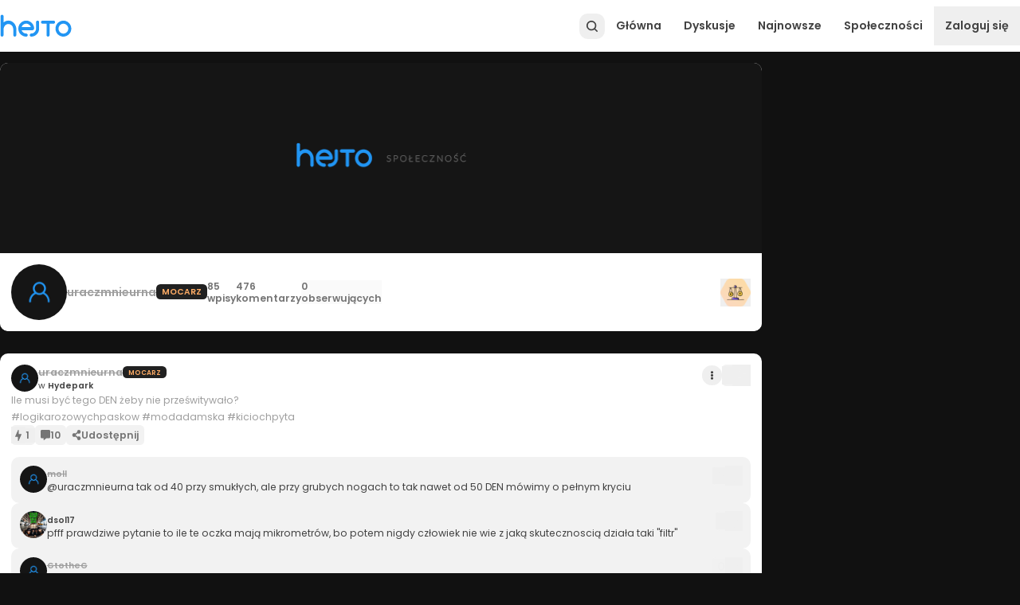

--- FILE ---
content_type: text/html; charset=utf-8
request_url: https://www.hejto.pl/uzytkownik/uraczmnieurna
body_size: 28791
content:
<!DOCTYPE html><html lang="pl"><head><meta charSet="utf-8"/><meta name="viewport" content="minimum-scale=1, initial-scale=1, width=device-width, shrink-to-fit=no"/><meta name="description" content="Hejto.pl to społeczność, która dzieli się historiami, artykułami i linkami z sieci. Treść portalu tworzą jego użytkownicy."/><meta property="fb:app_id" content="1740172843160313"/><script type="application/ld+json">{"@context":"https://schema.org","@type":"Organization","logo":"https://cdn.hejto.pl/assets/images/hejto-logo.png","url":"https://www.hejto.pl/"}</script><script type="application/ld+json">{"@context":"https://schema.org","@type":"WebSite","url":"https://www.hejto.pl/","potentialAction":[{"@type":"SearchAction","target":"https://www.hejto.pl/?szukaj={search_term_string}","query-input":"required name=search_term_string"}]}</script><title>Wpisy użytkownika @uraczmnieurna - Hejto.pl</title><meta name="robots" content="index,follow"/><meta property="og:title" content="uraczmnieurna - Hejto.pl"/><meta property="og:description" content="Hejto.pl to społeczność, która dzieli się historiami, artykułami i linkami z sieci. Treść portalu tworzą jego użytkownicy."/><meta property="og:url" content="https://www.hejto.pl/uzytkownik/uraczmnieurna"/><meta property="og:type" content="profile"/><meta property="profile:username" content="uraczmnieurna"/><meta property="og:image" content="https://cdn.hejto.pl/assets/images/default-avatar-new.png"/><meta property="og:image:alt" content="uraczmnieurna"/><meta property="og:image:width" content="250"/><meta property="og:image:height" content="250"/><meta property="og:locale" content="pl_PL"/><meta property="og:site_name" content="Hejto.pl"/><link rel="canonical" href="https://www.hejto.pl/uzytkownik/uraczmnieurna"/><meta name="next-head-count" content="20"/><meta http-equiv="X-UA-Compatible" content="IE=edge"/><meta name="p:domain_verify" content="7503247fccec2850db701526b5be2a30"/><link rel="shortcut icon" href="/favicon.ico" type="image/x-icon"/><link rel="apple-touch-icon" href="/apple-touch-icon.png"/><meta name="theme-color" content="#1b1b1b"/><script async="" src="https://cmp.tri-table.com/08e062aeed9f133054f576810052a00e.min.js"></script><link rel="preload" href="/_next/static/css/003c8b3b4b7d5cc3.css" as="style"/><link rel="stylesheet" href="/_next/static/css/003c8b3b4b7d5cc3.css" data-n-g=""/><link rel="preload" href="/_next/static/css/3364dde81c401b51.css" as="style"/><link rel="stylesheet" href="/_next/static/css/3364dde81c401b51.css" data-n-p=""/><noscript data-n-css=""></noscript><script defer="" nomodule="" src="/_next/static/chunks/polyfills-c67a75d1b6f99dc8.js"></script><script src="/_next/static/chunks/webpack-596b2689bf135d61.js" defer=""></script><script src="/_next/static/chunks/framework-ca706bf673a13738.js" defer=""></script><script src="/_next/static/chunks/main-c0a3cc014a7b6ad1.js" defer=""></script><script src="/_next/static/chunks/pages/_app-6360a3716a904afc.js" defer=""></script><script src="/_next/static/chunks/7699-c1bd00064e575df1.js" defer=""></script><script src="/_next/static/chunks/8783-b280fda9f3012110.js" defer=""></script><script src="/_next/static/chunks/2464-d3485066e442422c.js" defer=""></script><script src="/_next/static/chunks/8797-d39e62e25cf57a95.js" defer=""></script><script src="/_next/static/chunks/6156-0e604898e3c294a1.js" defer=""></script><script src="/_next/static/chunks/6844-f06cc95bb7c5b2ac.js" defer=""></script><script src="/_next/static/chunks/6455-8651adc07e747cd8.js" defer=""></script><script src="/_next/static/chunks/842-6f9aa7367a0e6680.js" defer=""></script><script src="/_next/static/chunks/8121-033457dde6f4a29a.js" defer=""></script><script src="/_next/static/chunks/6712-006a6ae1d6265c9a.js" defer=""></script><script src="/_next/static/chunks/400-d550c573a3abc20f.js" defer=""></script><script src="/_next/static/chunks/3922-413174e13a076b1f.js" defer=""></script><script src="/_next/static/chunks/9492-d27bfb137bd7274a.js" defer=""></script><script src="/_next/static/chunks/5975-69eb0b79b5dc811b.js" defer=""></script><script src="/_next/static/chunks/9977-59627d8e0cb1a75f.js" defer=""></script><script src="/_next/static/chunks/4746-21db39b02932bb44.js" defer=""></script><script src="/_next/static/chunks/pages/uzytkownik/%5Busername%5D-272e6f71027f4992.js" defer=""></script><script src="/_next/static/x2ekdcUyK_TaPnj1vKX67/_buildManifest.js" defer=""></script><script src="/_next/static/x2ekdcUyK_TaPnj1vKX67/_ssgManifest.js" defer=""></script></head><body class="dark" id="root"><div id="__next"><div class="relative min-h-screen flex flex-col"><div class="sticky"></div><div class=""><div class="spolecznoscinet" id="spolecznosci-11722" data-max-width="750"></div><div class="spolecznoscinet" id="spolecznosci-11685" data-min-width="750"></div></div><header class="bg-common-white shadow-header dark:shadow-none dark:bg-paper-dark-primary flex items-center sticky -top-px z-30" style="height:65px"><div class="w-full absolute top-0"></div><div class="max-w-screen-lg w-full mx-auto flex items-center px-2 lg:px-0 relative gap-1.5"><a class="relative" href="/"><img alt="Hejto.pl" loading="lazy" width="90" height="28" decoding="async" data-nimg="1" style="color:transparent" src="/downloads/logo.svg"/></a><label for="theme" class="flex items-center relative switch-wrapper custom self-center mt-1 ml-2" data-color="theme"><input name="theme" type="checkbox" id="theme" class="w-0 h-0 opacity-0 absolute cursor-pointer" checked=""/><span class="switch"><span class="slider"></span></span></label><div class="flex-grow"></div><div class="flex gap-1.5 justify-end items-center z-10"><button style="width:32px;height:32px" class="w-full h-full flex items-center justify-center rounded-xl relative text-grey-800 dark:text-grey-500 hover:text-primary-main focus:text-primary-main" type="button"><svg width="20" height="20" viewBox="0 0 512 512" xmlns="http://www.w3.org/2000/svg" stroke="currentColor" fill="currentColor"><path d="M216 77c-26.5 3.7-48.8 11.9-69 25.5-36.2 24.3-59.6 59.5-68.2 102.7-3.2 16.1-3.2 42.5 0 58.6 3.2 15.8 7.3 27.8 14.2 41.7 30.3 60.5 95.4 94.9 162.2 86 25.1-3.3 51.3-13.5 70.1-27.3l4.9-3.5 35.6 35.6c37 36.9 40.3 39.6 48.1 39.7 12.1.1 22.2-10 22.1-22.1-.1-7.8-2.8-11.1-39.6-48l-35.6-35.6 6.2-9.4c28.3-43.1 33.8-97.8 14.5-145.6-20.3-50.4-65.7-87.2-119.5-96.9-10.1-1.9-36.9-2.6-46-1.4zm38.6 43.5c23.8 4.2 43.9 14.8 61.5 32.4 10.4 10.4 16 18.1 21.9 30 15.7 31.4 16.1 69.9 1 101.7-10.9 22.7-32.2 43.8-55.7 54.9-28.4 13.5-64.9 14-94.9 1.2-23.8-10.1-47.1-32.5-58.4-56.1-15.1-31.8-14.7-70.3 1-101.7 5.9-11.9 11.5-19.6 21.9-30 18.2-18.3 39.6-29.1 66.1-33.2 6.6-1.1 27.5-.6 35.6.8z"></path></svg></button><a class="cursor-pointer color-inherit text-grey-800 dark:text-grey-500 p-4 menu-item font-semibold hidden md:flex" href="/">Główna</a><a class="cursor-pointer color-inherit text-grey-800 dark:text-grey-500 p-4 menu-item font-semibold hidden md:flex" href="/gorace/typ/dyskusje">Dyskusje</a><a class="cursor-pointer color-inherit text-grey-800 dark:text-grey-500 p-4 menu-item font-semibold hidden md:flex" href="/najnowsze">Najnowsze</a><a class="cursor-pointer color-inherit text-grey-800 dark:text-grey-500 p-4 menu-item font-semibold hidden md:flex" href="/spolecznosci">Społeczności</a><button type="button" class="py-4 px-2 md:p-4 font-semibold text-grey-800 dark:text-grey-500 self-center">Zaloguj się</button><button type="button" class="text-grey-800 dark:text-grey-500 p-1.5 md:hidden" style="min-width:24px"><svg stroke="currentColor" fill="currentColor" stroke-width="0" viewBox="0 0 448 512" height="20" width="20" xmlns="http://www.w3.org/2000/svg"><path d="M16 132h416c8.837 0 16-7.163 16-16V76c0-8.837-7.163-16-16-16H16C7.163 60 0 67.163 0 76v40c0 8.837 7.163 16 16 16zm0 160h416c8.837 0 16-7.163 16-16v-40c0-8.837-7.163-16-16-16H16c-8.837 0-16 7.163-16 16v40c0 8.837 7.163 16 16 16zm0 160h416c8.837 0 16-7.163 16-16v-40c0-8.837-7.163-16-16-16H16c-8.837 0-16 7.163-16 16v40c0 8.837 7.163 16 16 16z"></path></svg></button></div></div></header><main class="max-w-screen-lg w-full mx-auto py-4 flex-1"><div class="grid grid-cols-12 gap-4"><div class="col-span-12 md:col-span-9"><div class="mb-4"><div class="bg-paper-light-primary dark:bg-paper-dark-primary overflow-hidden relative md:rounded-lg"><div class="relative pt-200 md:pt-background flex flex-col justify-end"><img class="absolute top-0 left-0 w-full h-full object-cover" src="https://cdn.hejto.pl/assets/images/default-user-background2.png" alt="Zdjęcie w tle"/><div class="absolute w-full h-full top-0 left-0 flex justify-end"><div class="self-end my-2 mx-2 flex flex-wrap items-center gap-1.5"></div></div></div><div class="rounded-lg bg-paper-light-primary dark:bg-paper-dark-primary overflow-hidden px-2 py-3 md:p-4 rounded-t-none border-t-0 flex flex-col md:flex-row gap-3 md:gap-3 md:items-center md:justify-between"><div class="flex flex-col md:flex-row gap-4 md:items-center"><div class="w-20 h-20 relative hidden md:block"><div class="overflow-hidden rounded-full" style="width:100%;height:100%;min-width:100%"><img src="https://cdn.hejto.pl/assets/images/default-avatar-new.png" alt="uraczmnieurna" class="w-full h-full object-cover"/></div></div><div class="flex gap-2 flex-col flex-1"><div class="flex gap-4 flex-wrap items-center"><div class="w-20 h-20 relative md:hidden"><div class="overflow-hidden rounded-full" style="width:100%;height:100%;min-width:100%"><img src="https://cdn.hejto.pl/assets/images/default-avatar-new.png" alt="uraczmnieurna" class="w-full h-full object-cover"/></div></div><div class="flex flex-col gap-1"><div class="flex gap-2 items-center"><h1 class="font-semibold"><span class="block text-ellipsis whitespace-nowrap overflow-hidden line-through text-grey-500 dark:text-grey-700">uraczmnieurna</span></h1><div class="flex items-center gap-2 text-xs font-semibold -mt-px"><span class="uppercase font-semibold bg-grey-900 py-0.5 px-2 rounded-md pt-0.5" style="color:#ffac65">Mocarz</span></div></div></div><ul class="flex gap-4 text-sm font-semibold leading-tight text-grey-600"><li class="flex flex-col"><span class="">85</span><span class="">wpisy</span></li><li class="flex flex-col"><span class="">476</span><span class="">komentarzy</span></li><li><button disabled="" type="button" class="flex flex-col"><span class="">0</span><span class="">obserwujących</span></button></li></ul></div></div></div><button type="button" class="flex gap-2 flex-wrap md:justify-end"><div><img class="h-10" src="https://cdn.hejto.pl/uploads/icons/50x50/57ff5337d09c60d8876ef0787eb49077.png" alt="Sędzia"/></div></button></div></div></div><div class="mb-4"><div class="spolecznoscinet" id="spolecznosci-11718" data-max-width="750"></div><div class="spolecznoscinet" id="spolecznosci-11679" data-min-width="750"></div></div><div class="flex flex-col gap-4"><div class="flex flex-col"><article class="bg-paper-light-primary dark:bg-paper-dark-primary overflow-hidden relative rounded-none md:rounded-lg md:rounded-b-none"><div class="px-2 py-3 md:p-4 flex flex-col gap-3"><div class="relative flex flex-col gap-3"><div class="flex items-start"><div class="flex gap-2 items-center gap-2"><div><a href="/uzytkownik/uraczmnieurna"><div class="overflow-hidden rounded-full" style="width:34px;height:34px;min-width:34px"><img src="https://cdn.hejto.pl/assets/images/default-avatar-new.png" alt="uraczmnieurna" class="w-full h-full object-cover"/></div></a></div><div class="flex flex-col gap-0.5"><div class="flex items-center gap-1.5"><a class="cursor-pointer hover:text-primary-main focus:text-primary-main dark:hover:text-primary-main dark:focus:text-primary-main text-grey-800 dark:text-grey-100 inline-grid" href="/uzytkownik/uraczmnieurna"><span class="block text-ellipsis whitespace-nowrap overflow-hidden line-through text-grey-500 dark:text-grey-700 font-semibold text-sm">uraczmnieurna</span></a><div class="flex items-center gap-1.5 text-xxs"><span class="uppercase font-semibold bg-grey-900 py-0.5 px-2 rounded-md pt-0.5" style="color:#ffac65">Mocarz</span></div></div><div class="flex gap-1 items-baseline font-semibold"><a class="cursor-pointer hover:text-primary-main focus:text-primary-main dark:hover:text-primary-main dark:focus:text-primary-main text-grey-800 dark:text-grey-500 inline-grid text-xs" href="/spolecznosc/hydepark"><span class="block text-ellipsis whitespace-nowrap overflow-hidden"><span class="font-normal">w<!-- --> </span>Hydepark</span></a><a class="cursor-pointer hover:text-primary-main focus:text-primary-main dark:hover:text-primary-main dark:focus:text-primary-main text-grey-800 dark:text-grey-500 inline-grid text-xs" href="/wpis/ile-musi-byc-tego-den-zeby-nie-przeswitywalo-logikarozowychpaskow-modadamska-kic"><span class="invisible">2023-11-11T14:29:24+01:00</span></a></div></div></div><div class="flex gap-2 items-center ml-auto"><div class="self-center"><button type="button" class="rounded-full transition-colors w-7 h-7 p-px flex justify-center items-center text-grey-800 dark:text-grey-400 focus-visible:bg-grey-200 dark:focus-visible:bg-grey-900 hover:bg-grey-200 dark:hover:bg-grey-900" aria-label="Actions"><svg stroke="currentColor" fill="currentColor" stroke-width="0" viewBox="0 0 192 512" height="11" width="11" xmlns="http://www.w3.org/2000/svg"><path d="M96 184c39.8 0 72 32.2 72 72s-32.2 72-72 72-72-32.2-72-72 32.2-72 72-72zM24 80c0 39.8 32.2 72 72 72s72-32.2 72-72S135.8 8 96 8 24 40.2 24 80zm0 352c0 39.8 32.2 72 72 72s72-32.2 72-72-32.2-72-72-72-72 32.2-72 72z"></path></svg></button></div><div class="flex items-center gap-1 bg-grey-100 dark:bg-grey-900 rounded-md flex-row-reverse text-lg"><button aria-label="Polub wpis" data-target="post" type="button" class="px-0.5 py-1 like-btn animated-icon-wrapper"><svg class="text-current animated-icon" width="20" height="20" viewBox="0 0 512 512" xmlns="http://www.w3.org/2000/svg" stroke="currentColor" fill="currentColor"><path d="M397.413,199.303c-2.944-4.576-8-7.296-13.408-7.296h-112v-176c0-7.552-5.28-14.08-12.672-15.648 c-7.52-1.6-14.88,2.272-17.952,9.152l-128,288c-2.208,4.928-1.728,10.688,1.216,15.2c2.944,4.544,8,7.296,13.408,7.296h112v176 c0,7.552,5.28,14.08,12.672,15.648c1.12,0.224,2.24,0.352,3.328,0.352c6.208,0,12-3.616,14.624-9.504l128-288 C400.805,209.543,400.389,203.847,397.413,199.303z"></path></svg></button><button class="font-semibold pl-2" type="button">1</button></div></div></div><div class="relative"><div class="overflow-hidden relative max-h-100"><div class="parsed text-sm basic-text leading-6 quill"><p>Ile musi być tego DEN żeby nie prześwitywało?<br/>
</p>
<p>﻿<!-- -->#logikarozowychpaskow<!-- -->﻿ ﻿<!-- -->#modadamska<!-- -->﻿ ﻿<!-- -->#kiciochpyta</p></div><span class="block"></span></div></div></div><div class="flex flex-wrap gap-2 md:gap-3 text-xs sm:text-sm font-semibold text-grey-600"><div class="flex items-center gap-1 bg-grey-100 dark:bg-grey-900 rounded-md"><button aria-label="Polub wpis" data-target="post" type="button" class="px-0.5 py-1 like-btn animated-icon-wrapper"><svg class="text-current animated-icon" width="14" height="14" viewBox="0 0 512 512" xmlns="http://www.w3.org/2000/svg" stroke="currentColor" fill="currentColor"><path d="M397.413,199.303c-2.944-4.576-8-7.296-13.408-7.296h-112v-176c0-7.552-5.28-14.08-12.672-15.648 c-7.52-1.6-14.88,2.272-17.952,9.152l-128,288c-2.208,4.928-1.728,10.688,1.216,15.2c2.944,4.544,8,7.296,13.408,7.296h112v176 c0,7.552,5.28,14.08,12.672,15.648c1.12,0.224,2.24,0.352,3.328,0.352c6.208,0,12-3.616,14.624-9.504l128-288 C400.805,209.543,400.389,203.847,397.413,199.303z"></path></svg></button><button class="font-semibold pr-2" type="button">1</button></div><button type="button" class="transition-colors rounded-md bg-grey-100 dark:bg-grey-900 flex gap-2 items-center px-2"><svg stroke="currentColor" fill="currentColor" stroke-width="0" viewBox="0 0 512 512" height="1em" width="1em" xmlns="http://www.w3.org/2000/svg"><path d="M448 0H64C28.7 0 0 28.7 0 64v288c0 35.3 28.7 64 64 64h96v84c0 9.8 11.2 15.5 19.1 9.7L304 416h144c35.3 0 64-28.7 64-64V64c0-35.3-28.7-64-64-64z"></path></svg><span>10</span></button><button type="button" class="transition-colors rounded-md bg-grey-100 dark:bg-grey-900 flex items-center gap-2 px-2 py-1"><svg stroke="currentColor" fill="currentColor" stroke-width="0" viewBox="0 0 448 512" height="1em" width="1em" xmlns="http://www.w3.org/2000/svg"><path d="M352 320c-22.608 0-43.387 7.819-59.79 20.895l-102.486-64.054a96.551 96.551 0 0 0 0-41.683l102.486-64.054C308.613 184.181 329.392 192 352 192c53.019 0 96-42.981 96-96S405.019 0 352 0s-96 42.981-96 96c0 7.158.79 14.13 2.276 20.841L155.79 180.895C139.387 167.819 118.608 160 96 160c-53.019 0-96 42.981-96 96s42.981 96 96 96c22.608 0 43.387-7.819 59.79-20.895l102.486 64.054A96.301 96.301 0 0 0 256 416c0 53.019 42.981 96 96 96s96-42.981 96-96-42.981-96-96-96z"></path></svg><span class="hidden md:inline">Udostępnij</span></button></div></div></article><div class="bg-paper-light-primary dark:bg-paper-dark-primary p-2 md:p-4 rounded-none md:rounded-lg flex flex-col gap-2 overflow-hidden md:rounded-t-none pt-0 md:pt-0"><div class="relative"><span id="ile-musi-byc-tego-den-zeby-nie-przeswitywalo-logikarozowychpaskow-modadamska-kic-comments"></span><div class="relative flex flex-col gap-2 pt-px"><div class="relative flex flex-col bg-grey-100 dark:bg-grey-900 p-3 rounded-lg overflow-hidden" id="a6b2f472-3742-49e5-ad66-142fff4fce05"><div class="flex gap-2"><div><a class="block" href="/uzytkownik/moll"><div class="overflow-hidden rounded-full" style="width:34px;height:34px;min-width:34px"><img src="https://cdn.hejto.pl/assets/images/default-avatar-new.png" alt="moll" class="w-full h-full object-cover"/></div></a></div><div class="flex flex-col gap-2 flex-1 overflow-hidden"><div class="flex items-center gap-1.5 pt-1 flex-wrap pr-14"><a class="cursor-pointer hover:text-primary-main focus:text-primary-main dark:hover:text-primary-main dark:focus:text-primary-main text-grey-800 dark:text-grey-100 inline-grid" href="/uzytkownik/moll"><span class="block text-ellipsis whitespace-nowrap overflow-hidden line-through text-grey-500 dark:text-grey-700 font-semibold text-xs">moll</span></a><a class="cursor-pointer hover:text-primary-main focus:text-primary-main dark:hover:text-primary-main dark:focus:text-primary-main text-grey-800 dark:text-grey-500 text-xxs" href="/wpis/ile-musi-byc-tego-den-zeby-nie-przeswitywalo-logikarozowychpaskow-modadamska-kic?commentId=a6b2f472-3742-49e5-ad66-142fff4fce05"><span class="invisible">2023-11-11T14:52:16+01:00</span></a></div><div class="overflow-hidden"><div class="overflow-hidden relative"><div class="parsed text-sm text-grey-800 dark:text-grey-500 quill"><p>@uraczmnieurna<!-- -->﻿ tak od 40 przy smukłych, ale przy grubych nogach to tak nawet od 50 DEN mówimy o pełnym kryciu</p></div></div><div class="w-full md:w-1/2"></div></div></div></div><div class="flex items-center gap-2 ml-auto absolute top-3 right-3"><div class="flex items-center gap-1 bg-grey-100 dark:bg-grey-900 rounded-md flex-row-reverse"><button aria-label="Polub comment" data-target="comment" type="button" class="px-0.5 py-1 like-btn animated-icon-wrapper"><svg class="text-current animated-icon" width="18" height="18" viewBox="0 0 512 512" xmlns="http://www.w3.org/2000/svg" stroke="currentColor" fill="currentColor"><path d="M397.413,199.303c-2.944-4.576-8-7.296-13.408-7.296h-112v-176c0-7.552-5.28-14.08-12.672-15.648 c-7.52-1.6-14.88,2.272-17.952,9.152l-128,288c-2.208,4.928-1.728,10.688,1.216,15.2c2.944,4.544,8,7.296,13.408,7.296h112v176 c0,7.552,5.28,14.08,12.672,15.648c1.12,0.224,2.24,0.352,3.328,0.352c6.208,0,12-3.616,14.624-9.504l128-288 C400.805,209.543,400.389,203.847,397.413,199.303z"></path></svg></button><button class="font-semibold pl-2" type="button">2</button></div></div></div><div class="relative flex flex-col bg-grey-100 dark:bg-grey-900 p-3 rounded-lg overflow-hidden" id="a08c8654-af37-464f-b5e1-5973abfed296"><div class="flex gap-2"><div><a class="block" href="/uzytkownik/dsol17"><div class="overflow-hidden rounded-full" style="width:34px;height:34px;min-width:34px"><img src="https://cdn.hejto.pl/uploads/users/images/avatars/250x250/01e810febb980412bb9ac80a4ed7b00d.jpg" alt="dsol17" class="w-full h-full object-cover"/></div></a></div><div class="flex flex-col gap-2 flex-1 overflow-hidden"><div class="flex items-center gap-1.5 pt-1 flex-wrap pr-14"><a class="cursor-pointer hover:text-primary-main focus:text-primary-main dark:hover:text-primary-main dark:focus:text-primary-main text-grey-800 dark:text-grey-100 inline-grid" href="/uzytkownik/dsol17"><span class="block text-ellipsis whitespace-nowrap overflow-hidden text-grey-800 dark:text-textPrimary-dark font-semibold text-xs">dsol17</span></a><a class="cursor-pointer hover:text-primary-main focus:text-primary-main dark:hover:text-primary-main dark:focus:text-primary-main text-grey-800 dark:text-grey-500 text-xxs" href="/wpis/ile-musi-byc-tego-den-zeby-nie-przeswitywalo-logikarozowychpaskow-modadamska-kic?commentId=a08c8654-af37-464f-b5e1-5973abfed296"><span class="invisible">2023-11-11T16:35:23+01:00</span></a></div><div class="overflow-hidden"><div class="overflow-hidden relative"><div class="parsed text-sm text-grey-800 dark:text-grey-500 quill"><p>pfff prawdziwe pytanie to ile te oczka mają mikrometrów, bo potem nigdy człowiek nie wie z jaką skutecznoscią działa taki &quot;filtr&quot; <em-emoji shortcodes=":wink:" size="16" fallback=":wink:"></em-emoji></p></div></div><div class="w-full md:w-1/2"></div></div></div></div><div class="flex items-center gap-2 ml-auto absolute top-3 right-3"><div class="flex items-center gap-1 bg-grey-100 dark:bg-grey-900 rounded-md flex-row-reverse"><button aria-label="Polub comment" data-target="comment" type="button" class="px-0.5 py-1 like-btn animated-icon-wrapper"><svg class="text-current animated-icon" width="18" height="18" viewBox="0 0 512 512" xmlns="http://www.w3.org/2000/svg" stroke="currentColor" fill="currentColor"><path d="M397.413,199.303c-2.944-4.576-8-7.296-13.408-7.296h-112v-176c0-7.552-5.28-14.08-12.672-15.648 c-7.52-1.6-14.88,2.272-17.952,9.152l-128,288c-2.208,4.928-1.728,10.688,1.216,15.2c2.944,4.544,8,7.296,13.408,7.296h112v176 c0,7.552,5.28,14.08,12.672,15.648c1.12,0.224,2.24,0.352,3.328,0.352c6.208,0,12-3.616,14.624-9.504l128-288 C400.805,209.543,400.389,203.847,397.413,199.303z"></path></svg></button><button class="font-semibold pl-2" type="button">1</button></div></div></div><div class="relative flex flex-col bg-grey-100 dark:bg-grey-900 p-3 rounded-lg overflow-hidden" id="b8be77da-ffe8-4721-a0fc-8958227c184a"><div class="flex gap-2"><div><a class="block" href="/uzytkownik/GtotheG"><div class="overflow-hidden rounded-full" style="width:34px;height:34px;min-width:34px"><img src="https://cdn.hejto.pl/assets/images/default-avatar-new.png" alt="GtotheG" class="w-full h-full object-cover"/></div></a></div><div class="flex flex-col gap-2 flex-1 overflow-hidden"><div class="flex items-center gap-1.5 pt-1 flex-wrap pr-14"><a class="cursor-pointer hover:text-primary-main focus:text-primary-main dark:hover:text-primary-main dark:focus:text-primary-main text-grey-800 dark:text-grey-100 inline-grid" href="/uzytkownik/GtotheG"><span class="block text-ellipsis whitespace-nowrap overflow-hidden line-through text-grey-500 dark:text-grey-700 font-semibold text-xs">GtotheG</span></a><a class="cursor-pointer hover:text-primary-main focus:text-primary-main dark:hover:text-primary-main dark:focus:text-primary-main text-grey-800 dark:text-grey-500 text-xxs" href="/wpis/ile-musi-byc-tego-den-zeby-nie-przeswitywalo-logikarozowychpaskow-modadamska-kic?commentId=b8be77da-ffe8-4721-a0fc-8958227c184a"><span class="invisible">2023-11-12T07:46:28+01:00</span></a></div><div class="overflow-hidden"><div class="overflow-hidden relative"><div class="parsed text-sm text-grey-800 dark:text-grey-500 quill"><p>@uraczmnieurna<!-- -->﻿ idz do sklepu z rajtami i spytaj.</p></div></div><div class="w-full md:w-1/2"></div></div></div></div><div class="flex items-center gap-2 ml-auto absolute top-3 right-3"><div class="flex items-center gap-1 bg-grey-100 dark:bg-grey-900 rounded-md flex-row-reverse"><button aria-label="Polub comment" data-target="comment" type="button" class="px-0.5 py-1 like-btn animated-icon-wrapper"><svg class="text-current animated-icon" width="18" height="18" viewBox="0 0 512 512" xmlns="http://www.w3.org/2000/svg" stroke="currentColor" fill="currentColor"><path d="M397.413,199.303c-2.944-4.576-8-7.296-13.408-7.296h-112v-176c0-7.552-5.28-14.08-12.672-15.648 c-7.52-1.6-14.88,2.272-17.952,9.152l-128,288c-2.208,4.928-1.728,10.688,1.216,15.2c2.944,4.544,8,7.296,13.408,7.296h112v176 c0,7.552,5.28,14.08,12.672,15.648c1.12,0.224,2.24,0.352,3.328,0.352c6.208,0,12-3.616,14.624-9.504l128-288 C400.805,209.543,400.389,203.847,397.413,199.303z"></path></svg></button><button class="font-semibold pl-2" type="button" disabled="">0</button></div></div></div></div><button class="text-grey-800 dark:text-textPrimary-dark mt-3 mb-1 mx-auto text-center font-medium flex gap-2 items-center text-sm" type="button"><span>Pokaż więcej komentarzy</span><span class="text-primary-main font-medium">(<!-- -->7<!-- -->)</span></button></div><p class="my-3 text-center text-grey-800 dark:text-textPrimary-dark"><a href="/logowanie">Zaloguj się</a> aby komentować</p></div></div><div class="flex flex-col"><article class="bg-paper-light-primary dark:bg-paper-dark-primary overflow-hidden relative rounded-none md:rounded-lg md:rounded-b-none"><div class="px-2 py-3 md:p-4 flex flex-col gap-3"><div class="relative flex flex-col gap-3"><div class="flex items-start"><div class="flex gap-2 items-center gap-2"><div><a href="/uzytkownik/uraczmnieurna"><div class="overflow-hidden rounded-full" style="width:34px;height:34px;min-width:34px"><img src="https://cdn.hejto.pl/assets/images/default-avatar-new.png" alt="uraczmnieurna" class="w-full h-full object-cover"/></div></a></div><div class="flex flex-col gap-0.5"><div class="flex items-center gap-1.5"><a class="cursor-pointer hover:text-primary-main focus:text-primary-main dark:hover:text-primary-main dark:focus:text-primary-main text-grey-800 dark:text-grey-100 inline-grid" href="/uzytkownik/uraczmnieurna"><span class="block text-ellipsis whitespace-nowrap overflow-hidden line-through text-grey-500 dark:text-grey-700 font-semibold text-sm">uraczmnieurna</span></a><div class="flex items-center gap-1.5 text-xxs"><span class="uppercase font-semibold bg-grey-900 py-0.5 px-2 rounded-md pt-0.5" style="color:#ffac65">Mocarz</span></div></div><div class="flex gap-1 items-baseline font-semibold"><a class="cursor-pointer hover:text-primary-main focus:text-primary-main dark:hover:text-primary-main dark:focus:text-primary-main text-grey-800 dark:text-grey-500 inline-grid text-xs" href="/spolecznosc/hydepark"><span class="block text-ellipsis whitespace-nowrap overflow-hidden"><span class="font-normal">w<!-- --> </span>Hydepark</span></a><a class="cursor-pointer hover:text-primary-main focus:text-primary-main dark:hover:text-primary-main dark:focus:text-primary-main text-grey-800 dark:text-grey-500 inline-grid text-xs" href="/wpis/moje-zycie-ssie-i-robi-sobie-ze-mnie-zarty-przegryw-spierdolenie"><span class="invisible">2023-11-09T16:51:50+01:00</span></a></div></div></div><div class="flex gap-2 items-center ml-auto"><div class="self-center"><button type="button" class="rounded-full transition-colors w-7 h-7 p-px flex justify-center items-center text-grey-800 dark:text-grey-400 focus-visible:bg-grey-200 dark:focus-visible:bg-grey-900 hover:bg-grey-200 dark:hover:bg-grey-900" aria-label="Actions"><svg stroke="currentColor" fill="currentColor" stroke-width="0" viewBox="0 0 192 512" height="11" width="11" xmlns="http://www.w3.org/2000/svg"><path d="M96 184c39.8 0 72 32.2 72 72s-32.2 72-72 72-72-32.2-72-72 32.2-72 72-72zM24 80c0 39.8 32.2 72 72 72s72-32.2 72-72S135.8 8 96 8 24 40.2 24 80zm0 352c0 39.8 32.2 72 72 72s72-32.2 72-72-32.2-72-72-72-72 32.2-72 72z"></path></svg></button></div><div class="flex items-center gap-1 bg-grey-100 dark:bg-grey-900 rounded-md flex-row-reverse text-lg"><button aria-label="Polub wpis" data-target="post" type="button" class="px-0.5 py-1 like-btn animated-icon-wrapper"><svg class="text-current animated-icon" width="20" height="20" viewBox="0 0 512 512" xmlns="http://www.w3.org/2000/svg" stroke="currentColor" fill="currentColor"><path d="M397.413,199.303c-2.944-4.576-8-7.296-13.408-7.296h-112v-176c0-7.552-5.28-14.08-12.672-15.648 c-7.52-1.6-14.88,2.272-17.952,9.152l-128,288c-2.208,4.928-1.728,10.688,1.216,15.2c2.944,4.544,8,7.296,13.408,7.296h112v176 c0,7.552,5.28,14.08,12.672,15.648c1.12,0.224,2.24,0.352,3.328,0.352c6.208,0,12-3.616,14.624-9.504l128-288 C400.805,209.543,400.389,203.847,397.413,199.303z"></path></svg></button><button class="font-semibold pl-2" type="button">9</button></div></div></div><div class="relative"><div class="overflow-hidden relative max-h-100"><div class="parsed text-sm basic-text leading-6 quill"><p>Moje życie ssie i robi sobie ze mnie żarty.<br/>
</p>
<p>﻿<!-- -->#przegryw<!-- -->﻿ ﻿<!-- -->#spierdolenie</p></div><span class="block"></span></div></div><div class="w-full sm:w-1/2"><div class="flex flex-col"><div class="w-full overflow-hidden relative"><div class="overflow-hidden relative"><img role="button" class="cursor-pointer w-full object-cover h-full max-h-galleryImage object-top" tabindex="0" src="https://cdn.hejto.pl/uploads/posts/images/1200x900/053d38a6c336ff3f3f224daca9caf15d.jpg" loading="eager" alt="1e07b55b-82c7-4f32-b69f-10ec820029c6"/></div></div><div class="flex mt-px gap-px"></div></div></div></div><div class="flex flex-wrap gap-2 md:gap-3 text-xs sm:text-sm font-semibold text-grey-600"><div class="flex items-center gap-1 bg-grey-100 dark:bg-grey-900 rounded-md"><button aria-label="Polub wpis" data-target="post" type="button" class="px-0.5 py-1 like-btn animated-icon-wrapper"><svg class="text-current animated-icon" width="14" height="14" viewBox="0 0 512 512" xmlns="http://www.w3.org/2000/svg" stroke="currentColor" fill="currentColor"><path d="M397.413,199.303c-2.944-4.576-8-7.296-13.408-7.296h-112v-176c0-7.552-5.28-14.08-12.672-15.648 c-7.52-1.6-14.88,2.272-17.952,9.152l-128,288c-2.208,4.928-1.728,10.688,1.216,15.2c2.944,4.544,8,7.296,13.408,7.296h112v176 c0,7.552,5.28,14.08,12.672,15.648c1.12,0.224,2.24,0.352,3.328,0.352c6.208,0,12-3.616,14.624-9.504l128-288 C400.805,209.543,400.389,203.847,397.413,199.303z"></path></svg></button><button class="font-semibold pr-2" type="button">9</button></div><button type="button" class="transition-colors rounded-md bg-grey-100 dark:bg-grey-900 flex gap-2 items-center px-2"><svg stroke="currentColor" fill="currentColor" stroke-width="0" viewBox="0 0 512 512" height="1em" width="1em" xmlns="http://www.w3.org/2000/svg"><path d="M448 0H64C28.7 0 0 28.7 0 64v288c0 35.3 28.7 64 64 64h96v84c0 9.8 11.2 15.5 19.1 9.7L304 416h144c35.3 0 64-28.7 64-64V64c0-35.3-28.7-64-64-64z"></path></svg><span>4</span></button><button type="button" class="transition-colors rounded-md bg-grey-100 dark:bg-grey-900 flex items-center gap-2 px-2 py-1"><svg stroke="currentColor" fill="currentColor" stroke-width="0" viewBox="0 0 448 512" height="1em" width="1em" xmlns="http://www.w3.org/2000/svg"><path d="M352 320c-22.608 0-43.387 7.819-59.79 20.895l-102.486-64.054a96.551 96.551 0 0 0 0-41.683l102.486-64.054C308.613 184.181 329.392 192 352 192c53.019 0 96-42.981 96-96S405.019 0 352 0s-96 42.981-96 96c0 7.158.79 14.13 2.276 20.841L155.79 180.895C139.387 167.819 118.608 160 96 160c-53.019 0-96 42.981-96 96s42.981 96 96 96c22.608 0 43.387-7.819 59.79-20.895l102.486 64.054A96.301 96.301 0 0 0 256 416c0 53.019 42.981 96 96 96s96-42.981 96-96-42.981-96-96-96z"></path></svg><span class="hidden md:inline">Udostępnij</span></button></div></div></article><div class="bg-paper-light-primary dark:bg-paper-dark-primary p-2 md:p-4 rounded-none md:rounded-lg flex flex-col gap-2 overflow-hidden md:rounded-t-none pt-0 md:pt-0"><div class="relative"><span id="moje-zycie-ssie-i-robi-sobie-ze-mnie-zarty-przegryw-spierdolenie-comments"></span><div class="relative flex flex-col gap-2 pt-px"><div class="relative flex flex-col bg-grey-100 dark:bg-grey-900 p-3 rounded-lg overflow-hidden" id="a820a556-4e5a-48f4-8f91-d6ecacab6492"><div class="flex gap-2"><div><a class="block" href="/uzytkownik/MajaKwiat"><div class="overflow-hidden rounded-full" style="width:34px;height:34px;min-width:34px"><img src="https://cdn.hejto.pl/uploads/users/images/avatars/250x250/70832200f0d9d702a63090c33cae3845.png" alt="MajaKwiat" class="w-full h-full object-cover"/></div></a></div><div class="flex flex-col gap-2 flex-1 overflow-hidden"><div class="flex items-center gap-1.5 pt-1 flex-wrap pr-14"><a class="cursor-pointer hover:text-primary-main focus:text-primary-main dark:hover:text-primary-main dark:focus:text-primary-main text-grey-800 dark:text-grey-100 inline-grid" href="/uzytkownik/MajaKwiat"><span class="block text-ellipsis whitespace-nowrap overflow-hidden text-grey-800 dark:text-textPrimary-dark font-semibold text-xs">MajaKwiat</span></a><a class="cursor-pointer hover:text-primary-main focus:text-primary-main dark:hover:text-primary-main dark:focus:text-primary-main text-grey-800 dark:text-grey-500 text-xxs" href="/wpis/moje-zycie-ssie-i-robi-sobie-ze-mnie-zarty-przegryw-spierdolenie?commentId=a820a556-4e5a-48f4-8f91-d6ecacab6492"><span class="invisible">2023-11-09T17:08:14+01:00</span></a></div><div class="overflow-hidden"><div class="overflow-hidden relative"><div class="parsed text-sm text-grey-800 dark:text-grey-500 quill"><p>@uraczmnieurna<!-- -->﻿  Zrób takie z napisem Kiedy jeżdżą karetki</p></div></div><div class="w-full md:w-1/2"></div></div></div></div><div class="flex items-center gap-2 ml-auto absolute top-3 right-3"><div class="flex items-center gap-1 bg-grey-100 dark:bg-grey-900 rounded-md flex-row-reverse"><button aria-label="Polub comment" data-target="comment" type="button" class="px-0.5 py-1 like-btn animated-icon-wrapper"><svg class="text-current animated-icon" width="18" height="18" viewBox="0 0 512 512" xmlns="http://www.w3.org/2000/svg" stroke="currentColor" fill="currentColor"><path d="M397.413,199.303c-2.944-4.576-8-7.296-13.408-7.296h-112v-176c0-7.552-5.28-14.08-12.672-15.648 c-7.52-1.6-14.88,2.272-17.952,9.152l-128,288c-2.208,4.928-1.728,10.688,1.216,15.2c2.944,4.544,8,7.296,13.408,7.296h112v176 c0,7.552,5.28,14.08,12.672,15.648c1.12,0.224,2.24,0.352,3.328,0.352c6.208,0,12-3.616,14.624-9.504l128-288 C400.805,209.543,400.389,203.847,397.413,199.303z"></path></svg></button><button class="font-semibold pl-2" type="button" disabled="">0</button></div></div></div></div><button class="text-grey-800 dark:text-textPrimary-dark mt-3 mb-1 mx-auto text-center font-medium flex gap-2 items-center text-sm" type="button"><span>Pokaż więcej komentarzy</span><span class="text-primary-main font-medium">(<!-- -->3<!-- -->)</span></button></div><p class="my-3 text-center text-grey-800 dark:text-textPrimary-dark"><a href="/logowanie">Zaloguj się</a> aby komentować</p></div></div><div class="flex flex-col"><article class="bg-paper-light-primary dark:bg-paper-dark-primary overflow-hidden relative rounded-none md:rounded-lg md:rounded-b-none"><div class="px-2 py-3 md:p-4 flex flex-col gap-3"><div class="relative flex flex-col gap-3"><div class="flex items-start"><div class="flex gap-2 items-center gap-2"><div><a href="/uzytkownik/uraczmnieurna"><div class="overflow-hidden rounded-full" style="width:34px;height:34px;min-width:34px"><img src="https://cdn.hejto.pl/assets/images/default-avatar-new.png" alt="uraczmnieurna" class="w-full h-full object-cover"/></div></a></div><div class="flex flex-col gap-0.5"><div class="flex items-center gap-1.5"><a class="cursor-pointer hover:text-primary-main focus:text-primary-main dark:hover:text-primary-main dark:focus:text-primary-main text-grey-800 dark:text-grey-100 inline-grid" href="/uzytkownik/uraczmnieurna"><span class="block text-ellipsis whitespace-nowrap overflow-hidden line-through text-grey-500 dark:text-grey-700 font-semibold text-sm">uraczmnieurna</span></a><div class="flex items-center gap-1.5 text-xxs"><span class="uppercase font-semibold bg-grey-900 py-0.5 px-2 rounded-md pt-0.5" style="color:#ffac65">Mocarz</span></div></div><div class="flex gap-1 items-baseline font-semibold"><a class="cursor-pointer hover:text-primary-main focus:text-primary-main dark:hover:text-primary-main dark:focus:text-primary-main text-grey-800 dark:text-grey-500 inline-grid text-xs" href="/spolecznosc/przegryw"><span class="block text-ellipsis whitespace-nowrap overflow-hidden"><span class="font-normal">w<!-- --> </span>Przegryw</span></a><a class="cursor-pointer hover:text-primary-main focus:text-primary-main dark:hover:text-primary-main dark:focus:text-primary-main text-grey-800 dark:text-grey-500 inline-grid text-xs" href="/wpis/jesu-jak-dlugo-jeszcze-przegryw"><span class="invisible">2023-11-07T22:07:38+01:00</span></a></div></div></div><div class="flex gap-2 items-center ml-auto"><div class="self-center"><button type="button" class="rounded-full transition-colors w-7 h-7 p-px flex justify-center items-center text-grey-800 dark:text-grey-400 focus-visible:bg-grey-200 dark:focus-visible:bg-grey-900 hover:bg-grey-200 dark:hover:bg-grey-900" aria-label="Actions"><svg stroke="currentColor" fill="currentColor" stroke-width="0" viewBox="0 0 192 512" height="11" width="11" xmlns="http://www.w3.org/2000/svg"><path d="M96 184c39.8 0 72 32.2 72 72s-32.2 72-72 72-72-32.2-72-72 32.2-72 72-72zM24 80c0 39.8 32.2 72 72 72s72-32.2 72-72S135.8 8 96 8 24 40.2 24 80zm0 352c0 39.8 32.2 72 72 72s72-32.2 72-72-32.2-72-72-72-72 32.2-72 72z"></path></svg></button></div><div class="flex items-center gap-1 bg-grey-100 dark:bg-grey-900 rounded-md flex-row-reverse text-lg"><button aria-label="Polub wpis" data-target="post" type="button" class="px-0.5 py-1 like-btn animated-icon-wrapper"><svg class="text-current animated-icon" width="20" height="20" viewBox="0 0 512 512" xmlns="http://www.w3.org/2000/svg" stroke="currentColor" fill="currentColor"><path d="M397.413,199.303c-2.944-4.576-8-7.296-13.408-7.296h-112v-176c0-7.552-5.28-14.08-12.672-15.648 c-7.52-1.6-14.88,2.272-17.952,9.152l-128,288c-2.208,4.928-1.728,10.688,1.216,15.2c2.944,4.544,8,7.296,13.408,7.296h112v176 c0,7.552,5.28,14.08,12.672,15.648c1.12,0.224,2.24,0.352,3.328,0.352c6.208,0,12-3.616,14.624-9.504l128-288 C400.805,209.543,400.389,203.847,397.413,199.303z"></path></svg></button><button class="font-semibold pl-2" type="button">13</button></div></div></div><div class="relative"><div class="overflow-hidden relative max-h-100"><div class="parsed text-sm basic-text leading-6 quill"><p>Jesu... jak dlugo jeszcze?!<br/>
</p>
<p>﻿<!-- -->#przegryw</p></div><span class="block"></span></div></div><div class="w-full sm:w-1/2"><div class="flex flex-col"><div class="w-full overflow-hidden relative"><div class="overflow-hidden relative"><img role="button" class="cursor-pointer w-full object-cover h-full max-h-galleryImage object-top" tabindex="0" src="https://cdn.hejto.pl/uploads/posts/images/1200x900/3afa65ffd1a389445bd979a8b4b963c0.jpg" loading="eager" alt="f71956df-fa07-4e03-9fcd-63726e76b841"/></div></div><div class="flex mt-px gap-px"></div></div></div></div><div class="flex flex-wrap gap-2 md:gap-3 text-xs sm:text-sm font-semibold text-grey-600"><div class="flex items-center gap-1 bg-grey-100 dark:bg-grey-900 rounded-md"><button aria-label="Polub wpis" data-target="post" type="button" class="px-0.5 py-1 like-btn animated-icon-wrapper"><svg class="text-current animated-icon" width="14" height="14" viewBox="0 0 512 512" xmlns="http://www.w3.org/2000/svg" stroke="currentColor" fill="currentColor"><path d="M397.413,199.303c-2.944-4.576-8-7.296-13.408-7.296h-112v-176c0-7.552-5.28-14.08-12.672-15.648 c-7.52-1.6-14.88,2.272-17.952,9.152l-128,288c-2.208,4.928-1.728,10.688,1.216,15.2c2.944,4.544,8,7.296,13.408,7.296h112v176 c0,7.552,5.28,14.08,12.672,15.648c1.12,0.224,2.24,0.352,3.328,0.352c6.208,0,12-3.616,14.624-9.504l128-288 C400.805,209.543,400.389,203.847,397.413,199.303z"></path></svg></button><button class="font-semibold pr-2" type="button">13</button></div><button type="button" class="transition-colors rounded-md bg-grey-100 dark:bg-grey-900 flex gap-2 items-center px-2"><svg stroke="currentColor" fill="currentColor" stroke-width="0" viewBox="0 0 512 512" height="1em" width="1em" xmlns="http://www.w3.org/2000/svg"><path d="M448 0H64C28.7 0 0 28.7 0 64v288c0 35.3 28.7 64 64 64h96v84c0 9.8 11.2 15.5 19.1 9.7L304 416h144c35.3 0 64-28.7 64-64V64c0-35.3-28.7-64-64-64z"></path></svg><span>11</span></button><button type="button" class="transition-colors rounded-md bg-grey-100 dark:bg-grey-900 flex items-center gap-2 px-2 py-1"><svg stroke="currentColor" fill="currentColor" stroke-width="0" viewBox="0 0 448 512" height="1em" width="1em" xmlns="http://www.w3.org/2000/svg"><path d="M352 320c-22.608 0-43.387 7.819-59.79 20.895l-102.486-64.054a96.551 96.551 0 0 0 0-41.683l102.486-64.054C308.613 184.181 329.392 192 352 192c53.019 0 96-42.981 96-96S405.019 0 352 0s-96 42.981-96 96c0 7.158.79 14.13 2.276 20.841L155.79 180.895C139.387 167.819 118.608 160 96 160c-53.019 0-96 42.981-96 96s42.981 96 96 96c22.608 0 43.387-7.819 59.79-20.895l102.486 64.054A96.301 96.301 0 0 0 256 416c0 53.019 42.981 96 96 96s96-42.981 96-96-42.981-96-96-96z"></path></svg><span class="hidden md:inline">Udostępnij</span></button></div></div></article><div class="bg-paper-light-primary dark:bg-paper-dark-primary p-2 md:p-4 rounded-none md:rounded-lg flex flex-col gap-2 overflow-hidden md:rounded-t-none pt-0 md:pt-0"><div class="relative"><span id="jesu-jak-dlugo-jeszcze-przegryw-comments"></span><div class="relative flex flex-col gap-2 pt-px"><div class="relative flex flex-col bg-grey-100 dark:bg-grey-900 p-3 rounded-lg overflow-hidden" id="6e0fade1-c4a9-4c33-8375-ccd49e018c38"><div class="flex gap-2"><div><a class="block" href="/uzytkownik/gawafe1241"><div class="overflow-hidden rounded-full" style="width:34px;height:34px;min-width:34px"><img src="https://cdn.hejto.pl/uploads/users/images/avatars/250x250/8bf1cdd38fedf52c55f260b8ee5a35ce.png" alt="gawafe1241" class="w-full h-full object-cover"/></div></a></div><div class="flex flex-col gap-2 flex-1 overflow-hidden"><div class="flex items-center gap-1.5 pt-1 flex-wrap pr-14"><a class="cursor-pointer hover:text-primary-main focus:text-primary-main dark:hover:text-primary-main dark:focus:text-primary-main text-grey-800 dark:text-grey-100 inline-grid" href="/uzytkownik/gawafe1241"><span class="block text-ellipsis whitespace-nowrap overflow-hidden text-grey-800 dark:text-textPrimary-dark font-semibold text-xs">gawafe1241</span></a><a class="cursor-pointer hover:text-primary-main focus:text-primary-main dark:hover:text-primary-main dark:focus:text-primary-main text-grey-800 dark:text-grey-500 text-xxs" href="/wpis/jesu-jak-dlugo-jeszcze-przegryw?commentId=6e0fade1-c4a9-4c33-8375-ccd49e018c38"><span class="invisible">2023-11-07T23:50:26+01:00</span></a></div><div class="overflow-hidden"><div class="overflow-hidden relative"><div class="parsed text-sm text-grey-800 dark:text-grey-500 quill"><p>@uraczmnieurna<!-- -->﻿ jak Ci tak źle i masz tak narzekać i truć d⁎⁎ę to polecam pepe z mema. Wszystkie trudy Cię opuszczą przegrywie jak sobie w życiu nie radzisz</p></div></div><div class="w-full md:w-1/2"></div></div></div></div><div class="flex items-center gap-2 ml-auto absolute top-3 right-3"><div class="flex items-center gap-1 bg-grey-100 dark:bg-grey-900 rounded-md flex-row-reverse"><button aria-label="Polub comment" data-target="comment" type="button" class="px-0.5 py-1 like-btn animated-icon-wrapper"><svg class="text-current animated-icon" width="18" height="18" viewBox="0 0 512 512" xmlns="http://www.w3.org/2000/svg" stroke="currentColor" fill="currentColor"><path d="M397.413,199.303c-2.944-4.576-8-7.296-13.408-7.296h-112v-176c0-7.552-5.28-14.08-12.672-15.648 c-7.52-1.6-14.88,2.272-17.952,9.152l-128,288c-2.208,4.928-1.728,10.688,1.216,15.2c2.944,4.544,8,7.296,13.408,7.296h112v176 c0,7.552,5.28,14.08,12.672,15.648c1.12,0.224,2.24,0.352,3.328,0.352c6.208,0,12-3.616,14.624-9.504l128-288 C400.805,209.543,400.389,203.847,397.413,199.303z"></path></svg></button><button class="font-semibold pl-2" type="button">1</button></div></div></div><div class="relative flex flex-col bg-grey-100 dark:bg-grey-900 p-3 rounded-lg overflow-hidden" id="2fb2e0f6-4510-4bf7-b1e1-b0efb590de2c"><div class="flex gap-2"><div><a class="block" href="/uzytkownik/Dalmierz_Ploza"><div class="overflow-hidden rounded-full" style="width:34px;height:34px;min-width:34px"><img src="https://cdn.hejto.pl/uploads/users/images/avatars/250x250/b7a9e4514d19231c2499d78028f7b546.png" alt="Dalmierz_Ploza" class="w-full h-full object-cover"/></div></a></div><div class="flex flex-col gap-2 flex-1 overflow-hidden"><div class="flex items-center gap-1.5 pt-1 flex-wrap pr-14"><a class="cursor-pointer hover:text-primary-main focus:text-primary-main dark:hover:text-primary-main dark:focus:text-primary-main text-grey-800 dark:text-grey-100 inline-grid" href="/uzytkownik/Dalmierz_Ploza"><span class="block text-ellipsis whitespace-nowrap overflow-hidden text-grey-800 dark:text-textPrimary-dark font-semibold text-xs">Dalmierz_Ploza</span></a><a class="cursor-pointer hover:text-primary-main focus:text-primary-main dark:hover:text-primary-main dark:focus:text-primary-main text-grey-800 dark:text-grey-500 text-xxs" href="/wpis/jesu-jak-dlugo-jeszcze-przegryw?commentId=2fb2e0f6-4510-4bf7-b1e1-b0efb590de2c"><span class="invisible">2023-11-08T08:42:07+01:00</span></a></div><div class="overflow-hidden"><div class="overflow-hidden relative"><div class="parsed text-sm text-grey-800 dark:text-grey-500 quill"><p>Pamiętaj, śmierć kończy wszystko.</p></div></div><div class="w-full md:w-1/2"></div></div></div></div><div class="flex items-center gap-2 ml-auto absolute top-3 right-3"><div class="flex items-center gap-1 bg-grey-100 dark:bg-grey-900 rounded-md flex-row-reverse"><button aria-label="Polub comment" data-target="comment" type="button" class="px-0.5 py-1 like-btn animated-icon-wrapper"><svg class="text-current animated-icon" width="18" height="18" viewBox="0 0 512 512" xmlns="http://www.w3.org/2000/svg" stroke="currentColor" fill="currentColor"><path d="M397.413,199.303c-2.944-4.576-8-7.296-13.408-7.296h-112v-176c0-7.552-5.28-14.08-12.672-15.648 c-7.52-1.6-14.88,2.272-17.952,9.152l-128,288c-2.208,4.928-1.728,10.688,1.216,15.2c2.944,4.544,8,7.296,13.408,7.296h112v176 c0,7.552,5.28,14.08,12.672,15.648c1.12,0.224,2.24,0.352,3.328,0.352c6.208,0,12-3.616,14.624-9.504l128-288 C400.805,209.543,400.389,203.847,397.413,199.303z"></path></svg></button><button class="font-semibold pl-2" type="button">1</button></div></div></div><div class="relative flex flex-col bg-grey-100 dark:bg-grey-900 p-3 rounded-lg overflow-hidden" id="342441ba-db35-4c65-9de1-6e41f08f9cd4"><div class="flex gap-2"><div><a class="block" href="/uzytkownik/drakash"><div class="overflow-hidden rounded-full" style="width:34px;height:34px;min-width:34px"><img src="https://cdn.hejto.pl/uploads/users/images/avatars/250x250/8ec3ea514865838b46ba99b414d2dda7.jpg" alt="drakash" class="w-full h-full object-cover"/></div></a></div><div class="flex flex-col gap-2 flex-1 overflow-hidden"><div class="flex items-center gap-1.5 pt-1 flex-wrap pr-14"><a class="cursor-pointer hover:text-primary-main focus:text-primary-main dark:hover:text-primary-main dark:focus:text-primary-main text-grey-800 dark:text-grey-100 inline-grid" href="/uzytkownik/drakash"><span class="block text-ellipsis whitespace-nowrap overflow-hidden text-grey-800 dark:text-textPrimary-dark font-semibold text-xs">drakash</span></a><a class="cursor-pointer hover:text-primary-main focus:text-primary-main dark:hover:text-primary-main dark:focus:text-primary-main text-grey-800 dark:text-grey-500 text-xxs" href="/wpis/jesu-jak-dlugo-jeszcze-przegryw?commentId=342441ba-db35-4c65-9de1-6e41f08f9cd4"><span class="invisible">2023-11-08T16:11:58+01:00</span></a></div><div class="overflow-hidden"><div class="overflow-hidden relative"><div class="parsed text-sm text-grey-800 dark:text-grey-500 quill"><p>@uraczmnieurna<!-- --> trzymaj się bracie, będzie lepiej! Po każdej nocy, nawet najczarniejszej i najstraszniejsze w końcu przychodzi dzień. Trzeba trzymać gardę wysoko, bo życie jest okrótne.</p></div></div><div class="w-full md:w-1/2"></div></div></div></div><div class="flex items-center gap-2 ml-auto absolute top-3 right-3"><div class="flex items-center gap-1 bg-grey-100 dark:bg-grey-900 rounded-md flex-row-reverse"><button aria-label="Polub comment" data-target="comment" type="button" class="px-0.5 py-1 like-btn animated-icon-wrapper"><svg class="text-current animated-icon" width="18" height="18" viewBox="0 0 512 512" xmlns="http://www.w3.org/2000/svg" stroke="currentColor" fill="currentColor"><path d="M397.413,199.303c-2.944-4.576-8-7.296-13.408-7.296h-112v-176c0-7.552-5.28-14.08-12.672-15.648 c-7.52-1.6-14.88,2.272-17.952,9.152l-128,288c-2.208,4.928-1.728,10.688,1.216,15.2c2.944,4.544,8,7.296,13.408,7.296h112v176 c0,7.552,5.28,14.08,12.672,15.648c1.12,0.224,2.24,0.352,3.328,0.352c6.208,0,12-3.616,14.624-9.504l128-288 C400.805,209.543,400.389,203.847,397.413,199.303z"></path></svg></button><button class="font-semibold pl-2" type="button">1</button></div></div></div></div><button class="text-grey-800 dark:text-textPrimary-dark mt-3 mb-1 mx-auto text-center font-medium flex gap-2 items-center text-sm" type="button"><span>Pokaż więcej komentarzy</span><span class="text-primary-main font-medium">(<!-- -->8<!-- -->)</span></button></div><p class="my-3 text-center text-grey-800 dark:text-textPrimary-dark"><a href="/logowanie">Zaloguj się</a> aby komentować</p></div></div><div class=""><div class="spolecznoscinet" id="spolecznosci-11725" data-max-width="750"></div><div class="spolecznoscinet" id="spolecznosci-11690" data-min-width="750"></div></div><div class="flex flex-col"><article class="bg-paper-light-primary dark:bg-paper-dark-primary overflow-hidden relative rounded-none md:rounded-lg md:rounded-b-none"><div class="px-2 py-3 md:p-4 flex flex-col gap-3"><div class="relative flex flex-col gap-3"><div class="flex items-start"><div class="flex gap-2 items-center gap-2"><div><a href="/uzytkownik/uraczmnieurna"><div class="overflow-hidden rounded-full" style="width:34px;height:34px;min-width:34px"><img src="https://cdn.hejto.pl/assets/images/default-avatar-new.png" alt="uraczmnieurna" class="w-full h-full object-cover"/></div></a></div><div class="flex flex-col gap-0.5"><div class="flex items-center gap-1.5"><a class="cursor-pointer hover:text-primary-main focus:text-primary-main dark:hover:text-primary-main dark:focus:text-primary-main text-grey-800 dark:text-grey-100 inline-grid" href="/uzytkownik/uraczmnieurna"><span class="block text-ellipsis whitespace-nowrap overflow-hidden line-through text-grey-500 dark:text-grey-700 font-semibold text-sm">uraczmnieurna</span></a><div class="flex items-center gap-1.5 text-xxs"><span class="uppercase font-semibold bg-grey-900 py-0.5 px-2 rounded-md pt-0.5" style="color:#ffac65">Mocarz</span></div></div><div class="flex gap-1 items-baseline font-semibold"><a class="cursor-pointer hover:text-primary-main focus:text-primary-main dark:hover:text-primary-main dark:focus:text-primary-main text-grey-800 dark:text-grey-500 inline-grid text-xs" href="/spolecznosc/hydepark"><span class="block text-ellipsis whitespace-nowrap overflow-hidden"><span class="font-normal">w<!-- --> </span>Hydepark</span></a><a class="cursor-pointer hover:text-primary-main focus:text-primary-main dark:hover:text-primary-main dark:focus:text-primary-main text-grey-800 dark:text-grey-500 inline-grid text-xs" href="/wpis/where-moj-rogal-hejto"><span class="invisible">2023-11-05T21:59:36+01:00</span></a></div></div></div><div class="flex gap-2 items-center ml-auto"><div class="self-center"><button type="button" class="rounded-full transition-colors w-7 h-7 p-px flex justify-center items-center text-grey-800 dark:text-grey-400 focus-visible:bg-grey-200 dark:focus-visible:bg-grey-900 hover:bg-grey-200 dark:hover:bg-grey-900" aria-label="Actions"><svg stroke="currentColor" fill="currentColor" stroke-width="0" viewBox="0 0 192 512" height="11" width="11" xmlns="http://www.w3.org/2000/svg"><path d="M96 184c39.8 0 72 32.2 72 72s-32.2 72-72 72-72-32.2-72-72 32.2-72 72-72zM24 80c0 39.8 32.2 72 72 72s72-32.2 72-72S135.8 8 96 8 24 40.2 24 80zm0 352c0 39.8 32.2 72 72 72s72-32.2 72-72-32.2-72-72-72-72 32.2-72 72z"></path></svg></button></div><div class="flex items-center gap-1 bg-grey-100 dark:bg-grey-900 rounded-md flex-row-reverse text-lg"><button aria-label="Polub wpis" data-target="post" type="button" class="px-0.5 py-1 like-btn animated-icon-wrapper"><svg class="text-current animated-icon" width="20" height="20" viewBox="0 0 512 512" xmlns="http://www.w3.org/2000/svg" stroke="currentColor" fill="currentColor"><path d="M397.413,199.303c-2.944-4.576-8-7.296-13.408-7.296h-112v-176c0-7.552-5.28-14.08-12.672-15.648 c-7.52-1.6-14.88,2.272-17.952,9.152l-128,288c-2.208,4.928-1.728,10.688,1.216,15.2c2.944,4.544,8,7.296,13.408,7.296h112v176 c0,7.552,5.28,14.08,12.672,15.648c1.12,0.224,2.24,0.352,3.328,0.352c6.208,0,12-3.616,14.624-9.504l128-288 C400.805,209.543,400.389,203.847,397.413,199.303z"></path></svg></button><button class="font-semibold pl-2" type="button">1</button></div></div></div><div class="relative"><div class="overflow-hidden relative max-h-100"><div class="parsed text-sm basic-text leading-6 quill"><p>Where mój rogal?<br/>
</p>
<p>﻿<!-- -->#hejto</p></div><span class="block"></span></div></div><div class="w-full sm:w-1/2"><div class="flex flex-col"><div class="w-full overflow-hidden relative"><div class="overflow-hidden relative"><img role="button" class="cursor-pointer w-full object-cover h-full max-h-galleryImage object-top" tabindex="0" src="https://cdn.hejto.pl/uploads/posts/images/1200x900/9d8908996194d1ef9acadb3dd54d3315.jpg" loading="eager" alt="d0ecf70e-991e-43bb-9254-251ea8e7d040"/></div></div><div class="flex mt-px gap-px"></div></div></div></div><div class="flex flex-wrap gap-2 md:gap-3 text-xs sm:text-sm font-semibold text-grey-600"><div class="flex items-center gap-1 bg-grey-100 dark:bg-grey-900 rounded-md"><button aria-label="Polub wpis" data-target="post" type="button" class="px-0.5 py-1 like-btn animated-icon-wrapper"><svg class="text-current animated-icon" width="14" height="14" viewBox="0 0 512 512" xmlns="http://www.w3.org/2000/svg" stroke="currentColor" fill="currentColor"><path d="M397.413,199.303c-2.944-4.576-8-7.296-13.408-7.296h-112v-176c0-7.552-5.28-14.08-12.672-15.648 c-7.52-1.6-14.88,2.272-17.952,9.152l-128,288c-2.208,4.928-1.728,10.688,1.216,15.2c2.944,4.544,8,7.296,13.408,7.296h112v176 c0,7.552,5.28,14.08,12.672,15.648c1.12,0.224,2.24,0.352,3.328,0.352c6.208,0,12-3.616,14.624-9.504l128-288 C400.805,209.543,400.389,203.847,397.413,199.303z"></path></svg></button><button class="font-semibold pr-2" type="button">1</button></div><button type="button" class="transition-colors rounded-md bg-grey-100 dark:bg-grey-900 flex gap-2 items-center px-2"><svg stroke="currentColor" fill="currentColor" stroke-width="0" viewBox="0 0 512 512" height="1em" width="1em" xmlns="http://www.w3.org/2000/svg"><path d="M448 0H64C28.7 0 0 28.7 0 64v288c0 35.3 28.7 64 64 64h96v84c0 9.8 11.2 15.5 19.1 9.7L304 416h144c35.3 0 64-28.7 64-64V64c0-35.3-28.7-64-64-64z"></path></svg><span>7</span></button><button type="button" class="transition-colors rounded-md bg-grey-100 dark:bg-grey-900 flex items-center gap-2 px-2 py-1"><svg stroke="currentColor" fill="currentColor" stroke-width="0" viewBox="0 0 448 512" height="1em" width="1em" xmlns="http://www.w3.org/2000/svg"><path d="M352 320c-22.608 0-43.387 7.819-59.79 20.895l-102.486-64.054a96.551 96.551 0 0 0 0-41.683l102.486-64.054C308.613 184.181 329.392 192 352 192c53.019 0 96-42.981 96-96S405.019 0 352 0s-96 42.981-96 96c0 7.158.79 14.13 2.276 20.841L155.79 180.895C139.387 167.819 118.608 160 96 160c-53.019 0-96 42.981-96 96s42.981 96 96 96c22.608 0 43.387-7.819 59.79-20.895l102.486 64.054A96.301 96.301 0 0 0 256 416c0 53.019 42.981 96 96 96s96-42.981 96-96-42.981-96-96-96z"></path></svg><span class="hidden md:inline">Udostępnij</span></button></div></div></article><div class="bg-paper-light-primary dark:bg-paper-dark-primary p-2 md:p-4 rounded-none md:rounded-lg flex flex-col gap-2 overflow-hidden md:rounded-t-none pt-0 md:pt-0"><div class="relative"><span id="where-moj-rogal-hejto-comments"></span><div class="relative flex flex-col gap-2 pt-px"><div class="relative flex flex-col bg-grey-100 dark:bg-grey-900 p-3 rounded-lg overflow-hidden" id="47783167-29f5-449e-a24b-d90d41cac369"><div class="flex gap-2"><div><a class="block" href="/uzytkownik/bojowonastawionaowca"><div class="overflow-hidden rounded-full" style="width:34px;height:34px;min-width:34px"><img src="https://cdn.hejto.pl/uploads/users/images/avatars/250x250/b203aa9b1e0efbde6c761466fe6485e1.jpg" alt="bojowonastawionaowca" class="w-full h-full object-cover"/></div></a></div><div class="flex flex-col gap-2 flex-1 overflow-hidden"><div class="flex items-center gap-1.5 pt-1 flex-wrap pr-14"><a class="cursor-pointer hover:text-primary-main focus:text-primary-main dark:hover:text-primary-main dark:focus:text-primary-main text-grey-800 dark:text-grey-100 inline-grid" href="/uzytkownik/bojowonastawionaowca"><span class="block text-ellipsis whitespace-nowrap overflow-hidden text-[#7cc4ff] font-semibold text-xs">bojowonastawionaowca</span></a><div class="flex items-center gap-2 text-xxs">★</div><a class="cursor-pointer hover:text-primary-main focus:text-primary-main dark:hover:text-primary-main dark:focus:text-primary-main text-grey-800 dark:text-grey-500 text-xxs" href="/wpis/where-moj-rogal-hejto?commentId=47783167-29f5-449e-a24b-d90d41cac369"><span class="invisible">2023-11-05T22:10:42+01:00</span></a></div><div class="overflow-hidden"><div class="overflow-hidden relative"><div class="parsed text-sm text-grey-800 dark:text-grey-500 quill"><p>@uraczmnieurna<!-- -->﻿ interweniuję, spokojnie <em-emoji shortcodes=":smiley:" size="16" fallback=":smiley:"></em-emoji></p></div></div><div class="w-full md:w-1/2"></div></div></div></div><div class="flex items-center gap-2 ml-auto absolute top-3 right-3"><div class="flex items-center gap-1 bg-grey-100 dark:bg-grey-900 rounded-md flex-row-reverse"><button aria-label="Polub comment" data-target="comment" type="button" class="px-0.5 py-1 like-btn animated-icon-wrapper"><svg class="text-current animated-icon" width="18" height="18" viewBox="0 0 512 512" xmlns="http://www.w3.org/2000/svg" stroke="currentColor" fill="currentColor"><path d="M397.413,199.303c-2.944-4.576-8-7.296-13.408-7.296h-112v-176c0-7.552-5.28-14.08-12.672-15.648 c-7.52-1.6-14.88,2.272-17.952,9.152l-128,288c-2.208,4.928-1.728,10.688,1.216,15.2c2.944,4.544,8,7.296,13.408,7.296h112v176 c0,7.552,5.28,14.08,12.672,15.648c1.12,0.224,2.24,0.352,3.328,0.352c6.208,0,12-3.616,14.624-9.504l128-288 C400.805,209.543,400.389,203.847,397.413,199.303z"></path></svg></button><button class="font-semibold pl-2" type="button">2</button></div></div></div><div class="relative flex flex-col bg-grey-100 dark:bg-grey-900 p-3 rounded-lg overflow-hidden" id="5c336683-a701-40c1-8968-41823a2c7680"><div class="flex gap-2"><div><a class="block" href="/uzytkownik/bojowonastawionaowca"><div class="overflow-hidden rounded-full" style="width:34px;height:34px;min-width:34px"><img src="https://cdn.hejto.pl/uploads/users/images/avatars/250x250/b203aa9b1e0efbde6c761466fe6485e1.jpg" alt="bojowonastawionaowca" class="w-full h-full object-cover"/></div></a></div><div class="flex flex-col gap-2 flex-1 overflow-hidden"><div class="flex items-center gap-1.5 pt-1 flex-wrap pr-14"><a class="cursor-pointer hover:text-primary-main focus:text-primary-main dark:hover:text-primary-main dark:focus:text-primary-main text-grey-800 dark:text-grey-100 inline-grid" href="/uzytkownik/bojowonastawionaowca"><span class="block text-ellipsis whitespace-nowrap overflow-hidden text-[#7cc4ff] font-semibold text-xs">bojowonastawionaowca</span></a><div class="flex items-center gap-2 text-xxs">★</div><a class="cursor-pointer hover:text-primary-main focus:text-primary-main dark:hover:text-primary-main dark:focus:text-primary-main text-grey-800 dark:text-grey-500 text-xxs" href="/wpis/where-moj-rogal-hejto?commentId=5c336683-a701-40c1-8968-41823a2c7680"><span class="invisible">2023-11-05T22:30:46+01:00</span></a></div><div class="overflow-hidden"><div class="overflow-hidden relative"><div class="parsed text-sm text-grey-800 dark:text-grey-500 quill"><p><em-emoji shortcodes=":smiley:" size="16" fallback=":smiley:"></em-emoji></p></div></div><div class="w-full md:w-1/2"><div class="flex flex-wrap gap-px mt-2"><div class="overflow-hidden relative last:mr-0 square relative w-24 h-24"><img src="https://cdn.hejto.pl/uploads/posts_comments/images/250x250/53c6d34e3d8173fca27e26850e69305a.png" class="cursor-pointer w-full h-full object-cover absolute" loading="eager" alt="5814f230-53ff-41e7-9c5c-34c7de8ab3ec"/></div></div></div></div></div></div><div class="flex items-center gap-2 ml-auto absolute top-3 right-3"><div class="flex items-center gap-1 bg-grey-100 dark:bg-grey-900 rounded-md flex-row-reverse"><button aria-label="Polub comment" data-target="comment" type="button" class="px-0.5 py-1 like-btn animated-icon-wrapper"><svg class="text-current animated-icon" width="18" height="18" viewBox="0 0 512 512" xmlns="http://www.w3.org/2000/svg" stroke="currentColor" fill="currentColor"><path d="M397.413,199.303c-2.944-4.576-8-7.296-13.408-7.296h-112v-176c0-7.552-5.28-14.08-12.672-15.648 c-7.52-1.6-14.88,2.272-17.952,9.152l-128,288c-2.208,4.928-1.728,10.688,1.216,15.2c2.944,4.544,8,7.296,13.408,7.296h112v176 c0,7.552,5.28,14.08,12.672,15.648c1.12,0.224,2.24,0.352,3.328,0.352c6.208,0,12-3.616,14.624-9.504l128-288 C400.805,209.543,400.389,203.847,397.413,199.303z"></path></svg></button><button class="font-semibold pl-2" type="button">1</button></div></div></div><div class="relative flex flex-col bg-grey-100 dark:bg-grey-900 p-3 rounded-lg overflow-hidden" id="cd79ea5a-04b0-4f2f-9808-91a7878d8d47"><div class="flex gap-2"><div><a class="block" href="/uzytkownik/Gilgamesz"><div class="overflow-hidden rounded-full" style="width:34px;height:34px;min-width:34px"><img src="https://cdn.hejto.pl/uploads/users/images/avatars/250x250/7e40db5a719f21034fad08ea3c9010fe.jpg" alt="Gilgamesz" class="w-full h-full object-cover"/></div></a></div><div class="flex flex-col gap-2 flex-1 overflow-hidden"><div class="flex items-center gap-1.5 pt-1 flex-wrap pr-14"><a class="cursor-pointer hover:text-primary-main focus:text-primary-main dark:hover:text-primary-main dark:focus:text-primary-main text-grey-800 dark:text-grey-100 inline-grid" href="/uzytkownik/Gilgamesz"><span class="block text-ellipsis whitespace-nowrap overflow-hidden text-grey-800 dark:text-textPrimary-dark font-semibold text-xs">Gilgamesz</span></a><a class="cursor-pointer hover:text-primary-main focus:text-primary-main dark:hover:text-primary-main dark:focus:text-primary-main text-grey-800 dark:text-grey-500 text-xxs" href="/wpis/where-moj-rogal-hejto?commentId=cd79ea5a-04b0-4f2f-9808-91a7878d8d47"><span class="invisible">2023-11-06T06:57:56+01:00</span></a></div><div class="overflow-hidden"><div class="overflow-hidden relative"><div class="parsed text-sm text-grey-800 dark:text-grey-500 quill"><p>Mi też chcesz kupić?</p></div></div><div class="w-full md:w-1/2"></div></div></div></div><div class="flex items-center gap-2 ml-auto absolute top-3 right-3"><div class="flex items-center gap-1 bg-grey-100 dark:bg-grey-900 rounded-md flex-row-reverse"><button aria-label="Polub comment" data-target="comment" type="button" class="px-0.5 py-1 like-btn animated-icon-wrapper"><svg class="text-current animated-icon" width="18" height="18" viewBox="0 0 512 512" xmlns="http://www.w3.org/2000/svg" stroke="currentColor" fill="currentColor"><path d="M397.413,199.303c-2.944-4.576-8-7.296-13.408-7.296h-112v-176c0-7.552-5.28-14.08-12.672-15.648 c-7.52-1.6-14.88,2.272-17.952,9.152l-128,288c-2.208,4.928-1.728,10.688,1.216,15.2c2.944,4.544,8,7.296,13.408,7.296h112v176 c0,7.552,5.28,14.08,12.672,15.648c1.12,0.224,2.24,0.352,3.328,0.352c6.208,0,12-3.616,14.624-9.504l128-288 C400.805,209.543,400.389,203.847,397.413,199.303z"></path></svg></button><button class="font-semibold pl-2" type="button" disabled="">0</button></div></div></div></div><button class="text-grey-800 dark:text-textPrimary-dark mt-3 mb-1 mx-auto text-center font-medium flex gap-2 items-center text-sm" type="button"><span>Pokaż więcej komentarzy</span><span class="text-primary-main font-medium">(<!-- -->4<!-- -->)</span></button></div><p class="my-3 text-center text-grey-800 dark:text-textPrimary-dark"><a href="/logowanie">Zaloguj się</a> aby komentować</p></div></div><div class="flex flex-col"><article class="bg-paper-light-primary dark:bg-paper-dark-primary overflow-hidden relative rounded-none md:rounded-lg md:rounded-b-none"><div class="px-2 py-3 md:p-4 flex flex-col gap-3"><div class="relative flex flex-col gap-3"><div class="flex items-start"><div class="flex gap-2 items-center gap-2"><div><a href="/uzytkownik/uraczmnieurna"><div class="overflow-hidden rounded-full" style="width:34px;height:34px;min-width:34px"><img src="https://cdn.hejto.pl/assets/images/default-avatar-new.png" alt="uraczmnieurna" class="w-full h-full object-cover"/></div></a></div><div class="flex flex-col gap-0.5"><div class="flex items-center gap-1.5"><a class="cursor-pointer hover:text-primary-main focus:text-primary-main dark:hover:text-primary-main dark:focus:text-primary-main text-grey-800 dark:text-grey-100 inline-grid" href="/uzytkownik/uraczmnieurna"><span class="block text-ellipsis whitespace-nowrap overflow-hidden line-through text-grey-500 dark:text-grey-700 font-semibold text-sm">uraczmnieurna</span></a><div class="flex items-center gap-1.5 text-xxs"><span class="uppercase font-semibold bg-grey-900 py-0.5 px-2 rounded-md pt-0.5" style="color:#ffac65">Mocarz</span></div></div><div class="flex gap-1 items-baseline font-semibold"><a class="cursor-pointer hover:text-primary-main focus:text-primary-main dark:hover:text-primary-main dark:focus:text-primary-main text-grey-800 dark:text-grey-500 inline-grid text-xs" href="/spolecznosc/hejto"><span class="block text-ellipsis whitespace-nowrap overflow-hidden"><span class="font-normal">w<!-- --> </span>Hejto</span></a><a class="cursor-pointer hover:text-primary-main focus:text-primary-main dark:hover:text-primary-main dark:focus:text-primary-main text-grey-800 dark:text-grey-500 inline-grid text-xs" href="/wpis/nie-no-tak-sie-nie-da-przegladac-serwisu-hejto-zalesie"><span class="invisible">2023-11-03T22:05:51+01:00</span></a></div></div></div><div class="flex gap-2 items-center ml-auto"><div class="self-center"><button type="button" class="rounded-full transition-colors w-7 h-7 p-px flex justify-center items-center text-grey-800 dark:text-grey-400 focus-visible:bg-grey-200 dark:focus-visible:bg-grey-900 hover:bg-grey-200 dark:hover:bg-grey-900" aria-label="Actions"><svg stroke="currentColor" fill="currentColor" stroke-width="0" viewBox="0 0 192 512" height="11" width="11" xmlns="http://www.w3.org/2000/svg"><path d="M96 184c39.8 0 72 32.2 72 72s-32.2 72-72 72-72-32.2-72-72 32.2-72 72-72zM24 80c0 39.8 32.2 72 72 72s72-32.2 72-72S135.8 8 96 8 24 40.2 24 80zm0 352c0 39.8 32.2 72 72 72s72-32.2 72-72-32.2-72-72-72-72 32.2-72 72z"></path></svg></button></div><div class="flex items-center gap-1 bg-grey-100 dark:bg-grey-900 rounded-md flex-row-reverse text-lg"><button aria-label="Polub wpis" data-target="post" type="button" class="px-0.5 py-1 like-btn animated-icon-wrapper"><svg class="text-current animated-icon" width="20" height="20" viewBox="0 0 512 512" xmlns="http://www.w3.org/2000/svg" stroke="currentColor" fill="currentColor"><path d="M397.413,199.303c-2.944-4.576-8-7.296-13.408-7.296h-112v-176c0-7.552-5.28-14.08-12.672-15.648 c-7.52-1.6-14.88,2.272-17.952,9.152l-128,288c-2.208,4.928-1.728,10.688,1.216,15.2c2.944,4.544,8,7.296,13.408,7.296h112v176 c0,7.552,5.28,14.08,12.672,15.648c1.12,0.224,2.24,0.352,3.328,0.352c6.208,0,12-3.616,14.624-9.504l128-288 C400.805,209.543,400.389,203.847,397.413,199.303z"></path></svg></button><button class="font-semibold pl-2" type="button">1</button></div></div></div><div class="relative"><div class="overflow-hidden relative max-h-100"><div class="parsed text-sm basic-text leading-6 quill"><p>Nie no, tak się nie da przeglądać serwisu...<br/>
</p>
<p>﻿<!-- -->#hejto<!-- -->﻿ ﻿<!-- -->#zalesie</p></div><span class="block"></span></div></div><div class="w-full sm:w-1/2"><div class="flex flex-col"><div class="w-full overflow-hidden relative"><div class="overflow-hidden relative"><img role="button" class="cursor-pointer w-full object-cover h-full max-h-galleryImage object-top" tabindex="0" src="https://cdn.hejto.pl/uploads/posts/images/1200x900/10412f32c8faa13c8c09c46ba95744a1.jpg" loading="eager" alt="e6805d66-d071-4111-b698-a0675c2c15a8"/></div></div><div class="flex mt-px gap-px"></div></div></div></div><div class="flex flex-wrap gap-2 md:gap-3 text-xs sm:text-sm font-semibold text-grey-600"><div class="flex items-center gap-1 bg-grey-100 dark:bg-grey-900 rounded-md"><button aria-label="Polub wpis" data-target="post" type="button" class="px-0.5 py-1 like-btn animated-icon-wrapper"><svg class="text-current animated-icon" width="14" height="14" viewBox="0 0 512 512" xmlns="http://www.w3.org/2000/svg" stroke="currentColor" fill="currentColor"><path d="M397.413,199.303c-2.944-4.576-8-7.296-13.408-7.296h-112v-176c0-7.552-5.28-14.08-12.672-15.648 c-7.52-1.6-14.88,2.272-17.952,9.152l-128,288c-2.208,4.928-1.728,10.688,1.216,15.2c2.944,4.544,8,7.296,13.408,7.296h112v176 c0,7.552,5.28,14.08,12.672,15.648c1.12,0.224,2.24,0.352,3.328,0.352c6.208,0,12-3.616,14.624-9.504l128-288 C400.805,209.543,400.389,203.847,397.413,199.303z"></path></svg></button><button class="font-semibold pr-2" type="button">1</button></div><button type="button" class="transition-colors rounded-md bg-grey-100 dark:bg-grey-900 flex gap-2 items-center px-2"><svg stroke="currentColor" fill="currentColor" stroke-width="0" viewBox="0 0 512 512" height="1em" width="1em" xmlns="http://www.w3.org/2000/svg"><path d="M448 0H64C28.7 0 0 28.7 0 64v288c0 35.3 28.7 64 64 64h96v84c0 9.8 11.2 15.5 19.1 9.7L304 416h144c35.3 0 64-28.7 64-64V64c0-35.3-28.7-64-64-64z"></path></svg><span>6</span></button><button type="button" class="transition-colors rounded-md bg-grey-100 dark:bg-grey-900 flex items-center gap-2 px-2 py-1"><svg stroke="currentColor" fill="currentColor" stroke-width="0" viewBox="0 0 448 512" height="1em" width="1em" xmlns="http://www.w3.org/2000/svg"><path d="M352 320c-22.608 0-43.387 7.819-59.79 20.895l-102.486-64.054a96.551 96.551 0 0 0 0-41.683l102.486-64.054C308.613 184.181 329.392 192 352 192c53.019 0 96-42.981 96-96S405.019 0 352 0s-96 42.981-96 96c0 7.158.79 14.13 2.276 20.841L155.79 180.895C139.387 167.819 118.608 160 96 160c-53.019 0-96 42.981-96 96s42.981 96 96 96c22.608 0 43.387-7.819 59.79-20.895l102.486 64.054A96.301 96.301 0 0 0 256 416c0 53.019 42.981 96 96 96s96-42.981 96-96-42.981-96-96-96z"></path></svg><span class="hidden md:inline">Udostępnij</span></button></div></div></article><div class="bg-paper-light-primary dark:bg-paper-dark-primary p-2 md:p-4 rounded-none md:rounded-lg flex flex-col gap-2 overflow-hidden md:rounded-t-none pt-0 md:pt-0"><div class="relative"><span id="nie-no-tak-sie-nie-da-przegladac-serwisu-hejto-zalesie-comments"></span><div class="relative flex flex-col gap-2 pt-px"><div class="relative flex flex-col bg-grey-100 dark:bg-grey-900 p-3 rounded-lg overflow-hidden" id="72474d4a-5053-4b09-bb3e-eab09ae83be8"><div class="flex gap-2"><div><a class="block" href="/uzytkownik/A_a"><div class="overflow-hidden rounded-full" style="width:34px;height:34px;min-width:34px"><img src="https://cdn.hejto.pl/uploads/users/images/avatars/250x250/df61b48effc085a46caae9fa9e88e01a.jpg" alt="A_a" class="w-full h-full object-cover"/></div></a></div><div class="flex flex-col gap-2 flex-1 overflow-hidden"><div class="flex items-center gap-1.5 pt-1 flex-wrap pr-14"><a class="cursor-pointer hover:text-primary-main focus:text-primary-main dark:hover:text-primary-main dark:focus:text-primary-main text-grey-800 dark:text-grey-100 inline-grid" href="/uzytkownik/A_a"><span class="block text-ellipsis whitespace-nowrap overflow-hidden text-grey-800 dark:text-textPrimary-dark font-semibold text-xs">A_a</span></a><div class="flex items-center gap-2 text-xxs">★</div><a class="cursor-pointer hover:text-primary-main focus:text-primary-main dark:hover:text-primary-main dark:focus:text-primary-main text-grey-800 dark:text-grey-500 text-xxs" href="/wpis/nie-no-tak-sie-nie-da-przegladac-serwisu-hejto-zalesie?commentId=72474d4a-5053-4b09-bb3e-eab09ae83be8"><span class="invisible">2023-11-03T22:09:00+01:00</span></a></div><div class="overflow-hidden"><div class="overflow-hidden relative"><div class="parsed text-sm text-grey-800 dark:text-grey-500 quill"><p>@uraczmnieurna<!-- -->﻿ to na hejto są reklamy? xD</p></div></div><div class="w-full md:w-1/2"></div></div></div></div><div class="flex items-center gap-2 ml-auto absolute top-3 right-3"><div class="flex items-center gap-1 bg-grey-100 dark:bg-grey-900 rounded-md flex-row-reverse"><button aria-label="Polub comment" data-target="comment" type="button" class="px-0.5 py-1 like-btn animated-icon-wrapper"><svg class="text-current animated-icon" width="18" height="18" viewBox="0 0 512 512" xmlns="http://www.w3.org/2000/svg" stroke="currentColor" fill="currentColor"><path d="M397.413,199.303c-2.944-4.576-8-7.296-13.408-7.296h-112v-176c0-7.552-5.28-14.08-12.672-15.648 c-7.52-1.6-14.88,2.272-17.952,9.152l-128,288c-2.208,4.928-1.728,10.688,1.216,15.2c2.944,4.544,8,7.296,13.408,7.296h112v176 c0,7.552,5.28,14.08,12.672,15.648c1.12,0.224,2.24,0.352,3.328,0.352c6.208,0,12-3.616,14.624-9.504l128-288 C400.805,209.543,400.389,203.847,397.413,199.303z"></path></svg></button><button class="font-semibold pl-2" type="button">7</button></div></div></div><div class="relative flex flex-col bg-grey-100 dark:bg-grey-900 p-3 rounded-lg overflow-hidden" id="57dfe382-db02-412d-9e69-7a09bc9a9e18"><div class="flex gap-2"><div><a class="block" href="/uzytkownik/SuperSzturmowiec"><div class="overflow-hidden rounded-full" style="width:34px;height:34px;min-width:34px"><img src="https://cdn.hejto.pl/assets/images/default-avatar-new.png" alt="SuperSzturmowiec" class="w-full h-full object-cover"/></div></a></div><div class="flex flex-col gap-2 flex-1 overflow-hidden"><div class="flex items-center gap-1.5 pt-1 flex-wrap pr-14"><a class="cursor-pointer hover:text-primary-main focus:text-primary-main dark:hover:text-primary-main dark:focus:text-primary-main text-grey-800 dark:text-grey-100 inline-grid" href="/uzytkownik/SuperSzturmowiec"><span class="block text-ellipsis whitespace-nowrap overflow-hidden line-through text-grey-500 dark:text-grey-700 font-semibold text-xs">SuperSzturmowiec</span></a><a class="cursor-pointer hover:text-primary-main focus:text-primary-main dark:hover:text-primary-main dark:focus:text-primary-main text-grey-800 dark:text-grey-500 text-xxs" href="/wpis/nie-no-tak-sie-nie-da-przegladac-serwisu-hejto-zalesie?commentId=57dfe382-db02-412d-9e69-7a09bc9a9e18"><span class="invisible">2023-11-03T22:09:50+01:00</span></a></div><div class="overflow-hidden"><div class="overflow-hidden relative"><div class="parsed text-sm text-grey-800 dark:text-grey-500 quill"><p>Wcale mi nie żal</p></div></div><div class="w-full md:w-1/2"></div></div></div></div><div class="flex items-center gap-2 ml-auto absolute top-3 right-3"><div class="flex items-center gap-1 bg-grey-100 dark:bg-grey-900 rounded-md flex-row-reverse"><button aria-label="Polub comment" data-target="comment" type="button" class="px-0.5 py-1 like-btn animated-icon-wrapper"><svg class="text-current animated-icon" width="18" height="18" viewBox="0 0 512 512" xmlns="http://www.w3.org/2000/svg" stroke="currentColor" fill="currentColor"><path d="M397.413,199.303c-2.944-4.576-8-7.296-13.408-7.296h-112v-176c0-7.552-5.28-14.08-12.672-15.648 c-7.52-1.6-14.88,2.272-17.952,9.152l-128,288c-2.208,4.928-1.728,10.688,1.216,15.2c2.944,4.544,8,7.296,13.408,7.296h112v176 c0,7.552,5.28,14.08,12.672,15.648c1.12,0.224,2.24,0.352,3.328,0.352c6.208,0,12-3.616,14.624-9.504l128-288 C400.805,209.543,400.389,203.847,397.413,199.303z"></path></svg></button><button class="font-semibold pl-2" type="button">2</button></div></div></div><div class="relative flex flex-col bg-grey-100 dark:bg-grey-900 p-3 rounded-lg overflow-hidden" id="da1799a4-3d47-4852-b7ee-90b956b24bab"><div class="flex gap-2"><div><a class="block" href="/uzytkownik/bartlomiej_rakowski"><div class="overflow-hidden rounded-full" style="width:34px;height:34px;min-width:34px"><img src="https://cdn.hejto.pl/assets/images/default-avatar-new.png" alt="bartlomiej_rakowski" class="w-full h-full object-cover"/></div></a></div><div class="flex flex-col gap-2 flex-1 overflow-hidden"><div class="flex items-center gap-1.5 pt-1 flex-wrap pr-14"><a class="cursor-pointer hover:text-primary-main focus:text-primary-main dark:hover:text-primary-main dark:focus:text-primary-main text-grey-800 dark:text-grey-100 inline-grid" href="/uzytkownik/bartlomiej_rakowski"><span class="block text-ellipsis whitespace-nowrap overflow-hidden line-through text-grey-500 dark:text-grey-700 font-semibold text-xs">bartlomiej_rakowski</span></a><a class="cursor-pointer hover:text-primary-main focus:text-primary-main dark:hover:text-primary-main dark:focus:text-primary-main text-grey-800 dark:text-grey-500 text-xxs" href="/wpis/nie-no-tak-sie-nie-da-przegladac-serwisu-hejto-zalesie?commentId=da1799a4-3d47-4852-b7ee-90b956b24bab"><span class="invisible">2023-11-03T22:17:15+01:00</span></a></div><div class="overflow-hidden"><div class="overflow-hidden relative"><div class="parsed text-sm text-grey-800 dark:text-grey-500 quill"><p>Aplikacja Panie <!-- -->@uraczmnieurna<!-- -->, mówi to Panu coś?</p></div></div><div class="w-full md:w-1/2"><div class="flex flex-wrap gap-px mt-2"><div class="overflow-hidden relative last:mr-0 square relative w-24 h-24"><img src="https://cdn.hejto.pl/uploads/posts_comments/images/250x250/b041ab4032e201db6fb38f4e20625b6f.jpg" class="cursor-pointer w-full h-full object-cover absolute" loading="eager" alt="32e44658-975c-4b36-86fc-647be9b11d04"/></div></div></div></div></div></div><div class="flex items-center gap-2 ml-auto absolute top-3 right-3"><div class="flex items-center gap-1 bg-grey-100 dark:bg-grey-900 rounded-md flex-row-reverse"><button aria-label="Polub comment" data-target="comment" type="button" class="px-0.5 py-1 like-btn animated-icon-wrapper"><svg class="text-current animated-icon" width="18" height="18" viewBox="0 0 512 512" xmlns="http://www.w3.org/2000/svg" stroke="currentColor" fill="currentColor"><path d="M397.413,199.303c-2.944-4.576-8-7.296-13.408-7.296h-112v-176c0-7.552-5.28-14.08-12.672-15.648 c-7.52-1.6-14.88,2.272-17.952,9.152l-128,288c-2.208,4.928-1.728,10.688,1.216,15.2c2.944,4.544,8,7.296,13.408,7.296h112v176 c0,7.552,5.28,14.08,12.672,15.648c1.12,0.224,2.24,0.352,3.328,0.352c6.208,0,12-3.616,14.624-9.504l128-288 C400.805,209.543,400.389,203.847,397.413,199.303z"></path></svg></button><button class="font-semibold pl-2" type="button">2</button></div></div></div></div><button class="text-grey-800 dark:text-textPrimary-dark mt-3 mb-1 mx-auto text-center font-medium flex gap-2 items-center text-sm" type="button"><span>Pokaż więcej komentarzy</span><span class="text-primary-main font-medium">(<!-- -->3<!-- -->)</span></button></div><p class="my-3 text-center text-grey-800 dark:text-textPrimary-dark"><a href="/logowanie">Zaloguj się</a> aby komentować</p></div></div><div class="flex flex-col"><article class="bg-paper-light-primary dark:bg-paper-dark-primary overflow-hidden relative rounded-none md:rounded-lg md:rounded-b-none"><div class="px-2 py-3 md:p-4 flex flex-col gap-3"><div class="relative flex flex-col gap-3"><div class="flex items-start"><div class="flex gap-2 items-center gap-2"><div><a href="/uzytkownik/uraczmnieurna"><div class="overflow-hidden rounded-full" style="width:34px;height:34px;min-width:34px"><img src="https://cdn.hejto.pl/assets/images/default-avatar-new.png" alt="uraczmnieurna" class="w-full h-full object-cover"/></div></a></div><div class="flex flex-col gap-0.5"><div class="flex items-center gap-1.5"><a class="cursor-pointer hover:text-primary-main focus:text-primary-main dark:hover:text-primary-main dark:focus:text-primary-main text-grey-800 dark:text-grey-100 inline-grid" href="/uzytkownik/uraczmnieurna"><span class="block text-ellipsis whitespace-nowrap overflow-hidden line-through text-grey-500 dark:text-grey-700 font-semibold text-sm">uraczmnieurna</span></a><div class="flex items-center gap-1.5 text-xxs"><span class="uppercase font-semibold bg-grey-900 py-0.5 px-2 rounded-md pt-0.5" style="color:#ffac65">Mocarz</span></div></div><div class="flex gap-1 items-baseline font-semibold"><a class="cursor-pointer hover:text-primary-main focus:text-primary-main dark:hover:text-primary-main dark:focus:text-primary-main text-grey-800 dark:text-grey-500 inline-grid text-xs" href="/spolecznosc/przegryw"><span class="block text-ellipsis whitespace-nowrap overflow-hidden"><span class="font-normal">w<!-- --> </span>Przegryw</span></a><a class="cursor-pointer hover:text-primary-main focus:text-primary-main dark:hover:text-primary-main dark:focus:text-primary-main text-grey-800 dark:text-grey-500 inline-grid text-xs" href="/wpis/chcialbym-zeby-moje-zycie-dobieglo-konca-tu-i-teraz-jednak-wiecie-co-hah-nie-m-1"><span class="invisible">2023-11-03T22:01:03+01:00</span></a></div></div></div><div class="flex gap-2 items-center ml-auto"><div class="self-center"><button type="button" class="rounded-full transition-colors w-7 h-7 p-px flex justify-center items-center text-grey-800 dark:text-grey-400 focus-visible:bg-grey-200 dark:focus-visible:bg-grey-900 hover:bg-grey-200 dark:hover:bg-grey-900" aria-label="Actions"><svg stroke="currentColor" fill="currentColor" stroke-width="0" viewBox="0 0 192 512" height="11" width="11" xmlns="http://www.w3.org/2000/svg"><path d="M96 184c39.8 0 72 32.2 72 72s-32.2 72-72 72-72-32.2-72-72 32.2-72 72-72zM24 80c0 39.8 32.2 72 72 72s72-32.2 72-72S135.8 8 96 8 24 40.2 24 80zm0 352c0 39.8 32.2 72 72 72s72-32.2 72-72-32.2-72-72-72-72 32.2-72 72z"></path></svg></button></div><div class="flex items-center gap-1 bg-grey-100 dark:bg-grey-900 rounded-md flex-row-reverse text-lg"><button aria-label="Polub wpis" data-target="post" type="button" class="px-0.5 py-1 like-btn animated-icon-wrapper"><svg class="text-current animated-icon" width="20" height="20" viewBox="0 0 512 512" xmlns="http://www.w3.org/2000/svg" stroke="currentColor" fill="currentColor"><path d="M397.413,199.303c-2.944-4.576-8-7.296-13.408-7.296h-112v-176c0-7.552-5.28-14.08-12.672-15.648 c-7.52-1.6-14.88,2.272-17.952,9.152l-128,288c-2.208,4.928-1.728,10.688,1.216,15.2c2.944,4.544,8,7.296,13.408,7.296h112v176 c0,7.552,5.28,14.08,12.672,15.648c1.12,0.224,2.24,0.352,3.328,0.352c6.208,0,12-3.616,14.624-9.504l128-288 C400.805,209.543,400.389,203.847,397.413,199.303z"></path></svg></button><button class="font-semibold pl-2" type="button">4</button></div></div></div><div class="relative"><div class="overflow-hidden relative max-h-100"><div class="parsed text-sm basic-text leading-6 quill"><p>Chciałbym żeby moje życie dobiegło końca, tu i teraz....<br/>
</p>
<p>Jednak wiecie co? Hah, nie ma tak łatwo...<br/>
</p>
<p>Śmierć to dobro luksusowe dla kogoś kto niecierpi swojego życia.<br/>
</p>
<p>﻿<!-- -->#przegryw</p></div><span class="block"></span></div></div><div class="w-full sm:w-1/2"><div class="flex flex-col"><div class="w-full overflow-hidden relative"><div class="overflow-hidden relative"><img role="button" class="cursor-pointer w-full object-cover h-full max-h-galleryImage object-top" tabindex="0" src="https://cdn.hejto.pl/uploads/posts/images/1200x900/5e97ada610fcf33c349f191fc2b435b7.jpg" loading="eager" alt="348c1a91-e371-4fd4-b65a-f5d0f24b4588"/></div></div><div class="flex mt-px gap-px"></div></div></div></div><div class="flex flex-wrap gap-2 md:gap-3 text-xs sm:text-sm font-semibold text-grey-600"><div class="flex items-center gap-1 bg-grey-100 dark:bg-grey-900 rounded-md"><button aria-label="Polub wpis" data-target="post" type="button" class="px-0.5 py-1 like-btn animated-icon-wrapper"><svg class="text-current animated-icon" width="14" height="14" viewBox="0 0 512 512" xmlns="http://www.w3.org/2000/svg" stroke="currentColor" fill="currentColor"><path d="M397.413,199.303c-2.944-4.576-8-7.296-13.408-7.296h-112v-176c0-7.552-5.28-14.08-12.672-15.648 c-7.52-1.6-14.88,2.272-17.952,9.152l-128,288c-2.208,4.928-1.728,10.688,1.216,15.2c2.944,4.544,8,7.296,13.408,7.296h112v176 c0,7.552,5.28,14.08,12.672,15.648c1.12,0.224,2.24,0.352,3.328,0.352c6.208,0,12-3.616,14.624-9.504l128-288 C400.805,209.543,400.389,203.847,397.413,199.303z"></path></svg></button><button class="font-semibold pr-2" type="button">4</button></div><button type="button" class="transition-colors rounded-md bg-grey-100 dark:bg-grey-900 flex gap-2 items-center px-2"><svg stroke="currentColor" fill="currentColor" stroke-width="0" viewBox="0 0 512 512" height="1em" width="1em" xmlns="http://www.w3.org/2000/svg"><path d="M448 0H64C28.7 0 0 28.7 0 64v288c0 35.3 28.7 64 64 64h96v84c0 9.8 11.2 15.5 19.1 9.7L304 416h144c35.3 0 64-28.7 64-64V64c0-35.3-28.7-64-64-64z"></path></svg><span>2</span></button><button type="button" class="transition-colors rounded-md bg-grey-100 dark:bg-grey-900 flex items-center gap-2 px-2 py-1"><svg stroke="currentColor" fill="currentColor" stroke-width="0" viewBox="0 0 448 512" height="1em" width="1em" xmlns="http://www.w3.org/2000/svg"><path d="M352 320c-22.608 0-43.387 7.819-59.79 20.895l-102.486-64.054a96.551 96.551 0 0 0 0-41.683l102.486-64.054C308.613 184.181 329.392 192 352 192c53.019 0 96-42.981 96-96S405.019 0 352 0s-96 42.981-96 96c0 7.158.79 14.13 2.276 20.841L155.79 180.895C139.387 167.819 118.608 160 96 160c-53.019 0-96 42.981-96 96s42.981 96 96 96c22.608 0 43.387-7.819 59.79-20.895l102.486 64.054A96.301 96.301 0 0 0 256 416c0 53.019 42.981 96 96 96s96-42.981 96-96-42.981-96-96-96z"></path></svg><span class="hidden md:inline">Udostępnij</span></button></div></div></article><div class="bg-paper-light-primary dark:bg-paper-dark-primary p-2 md:p-4 rounded-none md:rounded-lg flex flex-col gap-2 overflow-hidden md:rounded-t-none pt-0 md:pt-0"><div class="relative"><span id="chcialbym-zeby-moje-zycie-dobieglo-konca-tu-i-teraz-jednak-wiecie-co-hah-nie-m-1-comments"></span><div class="relative flex flex-col gap-2 pt-px"><div class="relative flex flex-col bg-grey-100 dark:bg-grey-900 p-3 rounded-lg overflow-hidden" id="335d1c03-041b-4ca6-9d8b-b2cf0c919970"><div class="flex gap-2"><div><a class="block" href="/uzytkownik/bartlomiej_rakowski"><div class="overflow-hidden rounded-full" style="width:34px;height:34px;min-width:34px"><img src="https://cdn.hejto.pl/assets/images/default-avatar-new.png" alt="bartlomiej_rakowski" class="w-full h-full object-cover"/></div></a></div><div class="flex flex-col gap-2 flex-1 overflow-hidden"><div class="flex items-center gap-1.5 pt-1 flex-wrap pr-14"><a class="cursor-pointer hover:text-primary-main focus:text-primary-main dark:hover:text-primary-main dark:focus:text-primary-main text-grey-800 dark:text-grey-100 inline-grid" href="/uzytkownik/bartlomiej_rakowski"><span class="block text-ellipsis whitespace-nowrap overflow-hidden line-through text-grey-500 dark:text-grey-700 font-semibold text-xs">bartlomiej_rakowski</span></a><a class="cursor-pointer hover:text-primary-main focus:text-primary-main dark:hover:text-primary-main dark:focus:text-primary-main text-grey-800 dark:text-grey-500 text-xxs" href="/wpis/chcialbym-zeby-moje-zycie-dobieglo-konca-tu-i-teraz-jednak-wiecie-co-hah-nie-m-1?commentId=335d1c03-041b-4ca6-9d8b-b2cf0c919970"><span class="invisible">2023-11-05T07:43:06+01:00</span></a></div><div class="overflow-hidden"><div class="overflow-hidden relative"><div class="parsed text-sm text-grey-800 dark:text-grey-500 quill"><p>Powinna już dawno być eutanazja za NFZ. Nawet jakbym miał czekać kilka lat na wizytę.</p></div></div><div class="w-full md:w-1/2"></div></div></div></div><div class="flex items-center gap-2 ml-auto absolute top-3 right-3"><div class="flex items-center gap-1 bg-grey-100 dark:bg-grey-900 rounded-md flex-row-reverse"><button aria-label="Polub comment" data-target="comment" type="button" class="px-0.5 py-1 like-btn animated-icon-wrapper"><svg class="text-current animated-icon" width="18" height="18" viewBox="0 0 512 512" xmlns="http://www.w3.org/2000/svg" stroke="currentColor" fill="currentColor"><path d="M397.413,199.303c-2.944-4.576-8-7.296-13.408-7.296h-112v-176c0-7.552-5.28-14.08-12.672-15.648 c-7.52-1.6-14.88,2.272-17.952,9.152l-128,288c-2.208,4.928-1.728,10.688,1.216,15.2c2.944,4.544,8,7.296,13.408,7.296h112v176 c0,7.552,5.28,14.08,12.672,15.648c1.12,0.224,2.24,0.352,3.328,0.352c6.208,0,12-3.616,14.624-9.504l128-288 C400.805,209.543,400.389,203.847,397.413,199.303z"></path></svg></button><button class="font-semibold pl-2" type="button">1</button></div></div></div></div><button class="text-grey-800 dark:text-textPrimary-dark mt-3 mb-1 mx-auto text-center font-medium flex gap-2 items-center text-sm" type="button"><span>Pokaż więcej komentarzy</span><span class="text-primary-main font-medium">(<!-- -->1<!-- -->)</span></button></div><p class="my-3 text-center text-grey-800 dark:text-textPrimary-dark"><a href="/logowanie">Zaloguj się</a> aby komentować</p></div></div><div class="flex flex-col"><article class="bg-paper-light-primary dark:bg-paper-dark-primary overflow-hidden relative rounded-none md:rounded-lg md:rounded-b-none"><div class="px-2 py-3 md:p-4 flex flex-col gap-3"><div class="relative flex flex-col gap-3"><div class="flex items-start"><div class="flex gap-2 items-center gap-2"><div><a href="/uzytkownik/uraczmnieurna"><div class="overflow-hidden rounded-full" style="width:34px;height:34px;min-width:34px"><img src="https://cdn.hejto.pl/assets/images/default-avatar-new.png" alt="uraczmnieurna" class="w-full h-full object-cover"/></div></a></div><div class="flex flex-col gap-0.5"><div class="flex items-center gap-1.5"><a class="cursor-pointer hover:text-primary-main focus:text-primary-main dark:hover:text-primary-main dark:focus:text-primary-main text-grey-800 dark:text-grey-100 inline-grid" href="/uzytkownik/uraczmnieurna"><span class="block text-ellipsis whitespace-nowrap overflow-hidden line-through text-grey-500 dark:text-grey-700 font-semibold text-sm">uraczmnieurna</span></a><div class="flex items-center gap-1.5 text-xxs"><span class="uppercase font-semibold bg-grey-900 py-0.5 px-2 rounded-md pt-0.5" style="color:#ffac65">Mocarz</span></div></div><div class="flex gap-1 items-baseline font-semibold"><a class="cursor-pointer hover:text-primary-main focus:text-primary-main dark:hover:text-primary-main dark:focus:text-primary-main text-grey-800 dark:text-grey-500 inline-grid text-xs" href="/spolecznosc/przegryw"><span class="block text-ellipsis whitespace-nowrap overflow-hidden"><span class="font-normal">w<!-- --> </span>Przegryw</span></a><a class="cursor-pointer hover:text-primary-main focus:text-primary-main dark:hover:text-primary-main dark:focus:text-primary-main text-grey-800 dark:text-grey-500 inline-grid text-xs" href="/wpis/dostalem-bana-na-vikop-pl-bo-napisalem-ze-p00lki-to-qurwy-przegryw"><span class="invisible">2023-11-03T00:27:24+01:00</span></a></div></div></div><div class="flex gap-2 items-center ml-auto"><div class="self-center"><button type="button" class="rounded-full transition-colors w-7 h-7 p-px flex justify-center items-center text-grey-800 dark:text-grey-400 focus-visible:bg-grey-200 dark:focus-visible:bg-grey-900 hover:bg-grey-200 dark:hover:bg-grey-900" aria-label="Actions"><svg stroke="currentColor" fill="currentColor" stroke-width="0" viewBox="0 0 192 512" height="11" width="11" xmlns="http://www.w3.org/2000/svg"><path d="M96 184c39.8 0 72 32.2 72 72s-32.2 72-72 72-72-32.2-72-72 32.2-72 72-72zM24 80c0 39.8 32.2 72 72 72s72-32.2 72-72S135.8 8 96 8 24 40.2 24 80zm0 352c0 39.8 32.2 72 72 72s72-32.2 72-72-32.2-72-72-72-72 32.2-72 72z"></path></svg></button></div><div class="flex items-center gap-1 bg-grey-100 dark:bg-grey-900 rounded-md flex-row-reverse text-lg"><button aria-label="Polub wpis" data-target="post" type="button" class="px-0.5 py-1 like-btn animated-icon-wrapper"><svg class="text-current animated-icon" width="20" height="20" viewBox="0 0 512 512" xmlns="http://www.w3.org/2000/svg" stroke="currentColor" fill="currentColor"><path d="M397.413,199.303c-2.944-4.576-8-7.296-13.408-7.296h-112v-176c0-7.552-5.28-14.08-12.672-15.648 c-7.52-1.6-14.88,2.272-17.952,9.152l-128,288c-2.208,4.928-1.728,10.688,1.216,15.2c2.944,4.544,8,7.296,13.408,7.296h112v176 c0,7.552,5.28,14.08,12.672,15.648c1.12,0.224,2.24,0.352,3.328,0.352c6.208,0,12-3.616,14.624-9.504l128-288 C400.805,209.543,400.389,203.847,397.413,199.303z"></path></svg></button><button class="font-semibold pl-2" type="button">6</button></div></div></div><div class="relative"><div class="overflow-hidden relative max-h-100"><div class="parsed text-sm basic-text leading-6 quill"><p>Dostałem bana na vikop.pl bo napisałem że p00lki to qurwy:(<br/>
</p>
<p>﻿<!-- -->#przegryw</p></div><span class="block"></span></div></div><div class="w-full sm:w-1/2"><div class="flex flex-col"><div class="w-full overflow-hidden relative"><div class="overflow-hidden relative"><img role="button" class="cursor-pointer w-full object-cover h-full max-h-galleryImage object-top" tabindex="0" src="https://cdn.hejto.pl/uploads/posts/images/1200x900/8de7f6d083b65e8aee0e5c4b6b00c28e.jpg" loading="eager" alt="74fd99d7-e2ca-4eea-a411-34ba190e1c9b"/></div></div><div class="flex mt-px gap-px"></div></div></div></div><div class="flex flex-wrap gap-2 md:gap-3 text-xs sm:text-sm font-semibold text-grey-600"><div class="flex items-center gap-1 bg-grey-100 dark:bg-grey-900 rounded-md"><button aria-label="Polub wpis" data-target="post" type="button" class="px-0.5 py-1 like-btn animated-icon-wrapper"><svg class="text-current animated-icon" width="14" height="14" viewBox="0 0 512 512" xmlns="http://www.w3.org/2000/svg" stroke="currentColor" fill="currentColor"><path d="M397.413,199.303c-2.944-4.576-8-7.296-13.408-7.296h-112v-176c0-7.552-5.28-14.08-12.672-15.648 c-7.52-1.6-14.88,2.272-17.952,9.152l-128,288c-2.208,4.928-1.728,10.688,1.216,15.2c2.944,4.544,8,7.296,13.408,7.296h112v176 c0,7.552,5.28,14.08,12.672,15.648c1.12,0.224,2.24,0.352,3.328,0.352c6.208,0,12-3.616,14.624-9.504l128-288 C400.805,209.543,400.389,203.847,397.413,199.303z"></path></svg></button><button class="font-semibold pr-2" type="button">6</button></div><button type="button" class="transition-colors rounded-md bg-grey-100 dark:bg-grey-900 flex gap-2 items-center px-2"><svg stroke="currentColor" fill="currentColor" stroke-width="0" viewBox="0 0 512 512" height="1em" width="1em" xmlns="http://www.w3.org/2000/svg"><path d="M448 0H64C28.7 0 0 28.7 0 64v288c0 35.3 28.7 64 64 64h96v84c0 9.8 11.2 15.5 19.1 9.7L304 416h144c35.3 0 64-28.7 64-64V64c0-35.3-28.7-64-64-64z"></path></svg><span>7</span></button><button type="button" class="transition-colors rounded-md bg-grey-100 dark:bg-grey-900 flex items-center gap-2 px-2 py-1"><svg stroke="currentColor" fill="currentColor" stroke-width="0" viewBox="0 0 448 512" height="1em" width="1em" xmlns="http://www.w3.org/2000/svg"><path d="M352 320c-22.608 0-43.387 7.819-59.79 20.895l-102.486-64.054a96.551 96.551 0 0 0 0-41.683l102.486-64.054C308.613 184.181 329.392 192 352 192c53.019 0 96-42.981 96-96S405.019 0 352 0s-96 42.981-96 96c0 7.158.79 14.13 2.276 20.841L155.79 180.895C139.387 167.819 118.608 160 96 160c-53.019 0-96 42.981-96 96s42.981 96 96 96c22.608 0 43.387-7.819 59.79-20.895l102.486 64.054A96.301 96.301 0 0 0 256 416c0 53.019 42.981 96 96 96s96-42.981 96-96-42.981-96-96-96z"></path></svg><span class="hidden md:inline">Udostępnij</span></button></div></div></article><div class="bg-paper-light-primary dark:bg-paper-dark-primary p-2 md:p-4 rounded-none md:rounded-lg flex flex-col gap-2 overflow-hidden md:rounded-t-none pt-0 md:pt-0"><div class="relative"><span id="dostalem-bana-na-vikop-pl-bo-napisalem-ze-p00lki-to-qurwy-przegryw-comments"></span><div class="relative flex flex-col gap-2 pt-px"><div class="relative flex flex-col bg-grey-100 dark:bg-grey-900 p-3 rounded-lg overflow-hidden" id="aacf2138-b0a7-45ed-a1ac-96c32c6e0953"><div class="flex gap-2"><div><a class="block" href="/uzytkownik/gawafe1241"><div class="overflow-hidden rounded-full" style="width:34px;height:34px;min-width:34px"><img src="https://cdn.hejto.pl/uploads/users/images/avatars/250x250/8bf1cdd38fedf52c55f260b8ee5a35ce.png" alt="gawafe1241" class="w-full h-full object-cover"/></div></a></div><div class="flex flex-col gap-2 flex-1 overflow-hidden"><div class="flex items-center gap-1.5 pt-1 flex-wrap pr-14"><a class="cursor-pointer hover:text-primary-main focus:text-primary-main dark:hover:text-primary-main dark:focus:text-primary-main text-grey-800 dark:text-grey-100 inline-grid" href="/uzytkownik/gawafe1241"><span class="block text-ellipsis whitespace-nowrap overflow-hidden text-grey-800 dark:text-textPrimary-dark font-semibold text-xs">gawafe1241</span></a><a class="cursor-pointer hover:text-primary-main focus:text-primary-main dark:hover:text-primary-main dark:focus:text-primary-main text-grey-800 dark:text-grey-500 text-xxs" href="/wpis/dostalem-bana-na-vikop-pl-bo-napisalem-ze-p00lki-to-qurwy-przegryw?commentId=aacf2138-b0a7-45ed-a1ac-96c32c6e0953"><span class="invisible">2023-11-03T09:07:42+01:00</span></a></div><div class="overflow-hidden"><div class="overflow-hidden relative"><div class="parsed text-sm text-grey-800 dark:text-grey-500 quill"><p>@uraczmnieurna<!-- -->﻿ i Ci się należało toksyku skoro wszystkie baby wrzucasz do jednego wora...</p></div></div><div class="w-full md:w-1/2"></div></div></div></div><div class="flex items-center gap-2 ml-auto absolute top-3 right-3"><div class="flex items-center gap-1 bg-grey-100 dark:bg-grey-900 rounded-md flex-row-reverse"><button aria-label="Polub comment" data-target="comment" type="button" class="px-0.5 py-1 like-btn animated-icon-wrapper"><svg class="text-current animated-icon" width="18" height="18" viewBox="0 0 512 512" xmlns="http://www.w3.org/2000/svg" stroke="currentColor" fill="currentColor"><path d="M397.413,199.303c-2.944-4.576-8-7.296-13.408-7.296h-112v-176c0-7.552-5.28-14.08-12.672-15.648 c-7.52-1.6-14.88,2.272-17.952,9.152l-128,288c-2.208,4.928-1.728,10.688,1.216,15.2c2.944,4.544,8,7.296,13.408,7.296h112v176 c0,7.552,5.28,14.08,12.672,15.648c1.12,0.224,2.24,0.352,3.328,0.352c6.208,0,12-3.616,14.624-9.504l128-288 C400.805,209.543,400.389,203.847,397.413,199.303z"></path></svg></button><button class="font-semibold pl-2" type="button">1</button></div></div></div><div class="relative flex flex-col bg-grey-100 dark:bg-grey-900 p-3 rounded-lg overflow-hidden" id="70e83bb4-2973-42de-9a27-a968cbac7459"><div class="flex gap-2"><div><a class="block" href="/uzytkownik/Pluszowykalafior"><div class="overflow-hidden rounded-full" style="width:34px;height:34px;min-width:34px"><img src="https://cdn.hejto.pl/assets/images/default-avatar-new.png" alt="Pluszowykalafior" class="w-full h-full object-cover"/></div></a></div><div class="flex flex-col gap-2 flex-1 overflow-hidden"><div class="flex items-center gap-1.5 pt-1 flex-wrap pr-14"><a class="cursor-pointer hover:text-primary-main focus:text-primary-main dark:hover:text-primary-main dark:focus:text-primary-main text-grey-800 dark:text-grey-100 inline-grid" href="/uzytkownik/Pluszowykalafior"><span class="block text-ellipsis whitespace-nowrap overflow-hidden text-grey-800 dark:text-textPrimary-dark font-semibold text-xs">Pluszowykalafior</span></a><a class="cursor-pointer hover:text-primary-main focus:text-primary-main dark:hover:text-primary-main dark:focus:text-primary-main text-grey-800 dark:text-grey-500 text-xxs" href="/wpis/dostalem-bana-na-vikop-pl-bo-napisalem-ze-p00lki-to-qurwy-przegryw?commentId=70e83bb4-2973-42de-9a27-a968cbac7459"><span class="invisible">2023-11-03T11:46:07+01:00</span></a></div><div class="overflow-hidden"><div class="overflow-hidden relative"><div class="parsed text-sm text-grey-800 dark:text-grey-500 quill"><p>@uraczmnieurna<!-- -->﻿ a po co pisać takie żeczy</p></div></div><div class="w-full md:w-1/2"></div></div></div></div><div class="flex items-center gap-2 ml-auto absolute top-3 right-3"><div class="flex items-center gap-1 bg-grey-100 dark:bg-grey-900 rounded-md flex-row-reverse"><button aria-label="Polub comment" data-target="comment" type="button" class="px-0.5 py-1 like-btn animated-icon-wrapper"><svg class="text-current animated-icon" width="18" height="18" viewBox="0 0 512 512" xmlns="http://www.w3.org/2000/svg" stroke="currentColor" fill="currentColor"><path d="M397.413,199.303c-2.944-4.576-8-7.296-13.408-7.296h-112v-176c0-7.552-5.28-14.08-12.672-15.648 c-7.52-1.6-14.88,2.272-17.952,9.152l-128,288c-2.208,4.928-1.728,10.688,1.216,15.2c2.944,4.544,8,7.296,13.408,7.296h112v176 c0,7.552,5.28,14.08,12.672,15.648c1.12,0.224,2.24,0.352,3.328,0.352c6.208,0,12-3.616,14.624-9.504l128-288 C400.805,209.543,400.389,203.847,397.413,199.303z"></path></svg></button><button class="font-semibold pl-2" type="button" disabled="">0</button></div></div></div><div class="relative flex flex-col bg-grey-100 dark:bg-grey-900 p-3 rounded-lg overflow-hidden" id="dbab7b70-ce1f-4e7b-8e77-75773cf909fc"><div class="flex gap-2"><div><a class="block" href="/uzytkownik/lexico"><div class="overflow-hidden rounded-full" style="width:34px;height:34px;min-width:34px"><img src="https://cdn.hejto.pl/assets/images/default-avatar-new.png" alt="lexico" class="w-full h-full object-cover"/></div></a></div><div class="flex flex-col gap-2 flex-1 overflow-hidden"><div class="flex items-center gap-1.5 pt-1 flex-wrap pr-14"><a class="cursor-pointer hover:text-primary-main focus:text-primary-main dark:hover:text-primary-main dark:focus:text-primary-main text-grey-800 dark:text-grey-100 inline-grid" href="/uzytkownik/lexico"><span class="block text-ellipsis whitespace-nowrap overflow-hidden text-grey-800 dark:text-textPrimary-dark font-semibold text-xs">lexico</span></a><a class="cursor-pointer hover:text-primary-main focus:text-primary-main dark:hover:text-primary-main dark:focus:text-primary-main text-grey-800 dark:text-grey-500 text-xxs" href="/wpis/dostalem-bana-na-vikop-pl-bo-napisalem-ze-p00lki-to-qurwy-przegryw?commentId=dbab7b70-ce1f-4e7b-8e77-75773cf909fc"><span class="invisible">2023-11-03T12:26:56+01:00</span></a></div><div class="overflow-hidden"><div class="overflow-hidden relative"><div class="parsed text-sm text-grey-800 dark:text-grey-500 quill"><p>@uraczmnieurna<!-- -->﻿ cierpisz za pisanie prawdy</p></div></div><div class="w-full md:w-1/2"></div></div></div></div><div class="flex items-center gap-2 ml-auto absolute top-3 right-3"><div class="flex items-center gap-1 bg-grey-100 dark:bg-grey-900 rounded-md flex-row-reverse"><button aria-label="Polub comment" data-target="comment" type="button" class="px-0.5 py-1 like-btn animated-icon-wrapper"><svg class="text-current animated-icon" width="18" height="18" viewBox="0 0 512 512" xmlns="http://www.w3.org/2000/svg" stroke="currentColor" fill="currentColor"><path d="M397.413,199.303c-2.944-4.576-8-7.296-13.408-7.296h-112v-176c0-7.552-5.28-14.08-12.672-15.648 c-7.52-1.6-14.88,2.272-17.952,9.152l-128,288c-2.208,4.928-1.728,10.688,1.216,15.2c2.944,4.544,8,7.296,13.408,7.296h112v176 c0,7.552,5.28,14.08,12.672,15.648c1.12,0.224,2.24,0.352,3.328,0.352c6.208,0,12-3.616,14.624-9.504l128-288 C400.805,209.543,400.389,203.847,397.413,199.303z"></path></svg></button><button class="font-semibold pl-2" type="button" disabled="">0</button></div></div></div></div><button class="text-grey-800 dark:text-textPrimary-dark mt-3 mb-1 mx-auto text-center font-medium flex gap-2 items-center text-sm" type="button"><span>Pokaż więcej komentarzy</span><span class="text-primary-main font-medium">(<!-- -->4<!-- -->)</span></button></div><p class="my-3 text-center text-grey-800 dark:text-textPrimary-dark"><a href="/logowanie">Zaloguj się</a> aby komentować</p></div></div><div class="flex flex-col"><article class="bg-paper-light-primary dark:bg-paper-dark-primary overflow-hidden relative rounded-none md:rounded-lg md:rounded-b-none"><div class="px-2 py-3 md:p-4 flex flex-col gap-3"><div class="relative flex flex-col gap-3"><div class="flex items-start"><div class="flex gap-2 items-center gap-2"><div><a href="/uzytkownik/uraczmnieurna"><div class="overflow-hidden rounded-full" style="width:34px;height:34px;min-width:34px"><img src="https://cdn.hejto.pl/assets/images/default-avatar-new.png" alt="uraczmnieurna" class="w-full h-full object-cover"/></div></a></div><div class="flex flex-col gap-0.5"><div class="flex items-center gap-1.5"><a class="cursor-pointer hover:text-primary-main focus:text-primary-main dark:hover:text-primary-main dark:focus:text-primary-main text-grey-800 dark:text-grey-100 inline-grid" href="/uzytkownik/uraczmnieurna"><span class="block text-ellipsis whitespace-nowrap overflow-hidden line-through text-grey-500 dark:text-grey-700 font-semibold text-sm">uraczmnieurna</span></a><div class="flex items-center gap-1.5 text-xxs"><span class="uppercase font-semibold bg-grey-900 py-0.5 px-2 rounded-md pt-0.5" style="color:#ffac65">Mocarz</span></div></div><div class="flex gap-1 items-baseline font-semibold"><a class="cursor-pointer hover:text-primary-main focus:text-primary-main dark:hover:text-primary-main dark:focus:text-primary-main text-grey-800 dark:text-grey-500 inline-grid text-xs" href="/spolecznosc/hydepark"><span class="block text-ellipsis whitespace-nowrap overflow-hidden"><span class="font-normal">w<!-- --> </span>Hydepark</span></a><a class="cursor-pointer hover:text-primary-main focus:text-primary-main dark:hover:text-primary-main dark:focus:text-primary-main text-grey-800 dark:text-grey-500 inline-grid text-xs" href="/wpis/i-znow-kolejny-dzien-w-kolchozie-im-czlowiek-starszy-tym-bardziej-wszystkie-te-d"><span class="invisible">2023-09-05T20:07:49+02:00</span></a></div></div></div><div class="flex gap-2 items-center ml-auto"><div class="self-center"><button type="button" class="rounded-full transition-colors w-7 h-7 p-px flex justify-center items-center text-grey-800 dark:text-grey-400 focus-visible:bg-grey-200 dark:focus-visible:bg-grey-900 hover:bg-grey-200 dark:hover:bg-grey-900" aria-label="Actions"><svg stroke="currentColor" fill="currentColor" stroke-width="0" viewBox="0 0 192 512" height="11" width="11" xmlns="http://www.w3.org/2000/svg"><path d="M96 184c39.8 0 72 32.2 72 72s-32.2 72-72 72-72-32.2-72-72 32.2-72 72-72zM24 80c0 39.8 32.2 72 72 72s72-32.2 72-72S135.8 8 96 8 24 40.2 24 80zm0 352c0 39.8 32.2 72 72 72s72-32.2 72-72-32.2-72-72-72-72 32.2-72 72z"></path></svg></button></div><div class="flex items-center gap-1 bg-grey-100 dark:bg-grey-900 rounded-md flex-row-reverse text-lg"><button aria-label="Polub wpis" data-target="post" type="button" class="px-0.5 py-1 like-btn animated-icon-wrapper"><svg class="text-current animated-icon" width="20" height="20" viewBox="0 0 512 512" xmlns="http://www.w3.org/2000/svg" stroke="currentColor" fill="currentColor"><path d="M397.413,199.303c-2.944-4.576-8-7.296-13.408-7.296h-112v-176c0-7.552-5.28-14.08-12.672-15.648 c-7.52-1.6-14.88,2.272-17.952,9.152l-128,288c-2.208,4.928-1.728,10.688,1.216,15.2c2.944,4.544,8,7.296,13.408,7.296h112v176 c0,7.552,5.28,14.08,12.672,15.648c1.12,0.224,2.24,0.352,3.328,0.352c6.208,0,12-3.616,14.624-9.504l128-288 C400.805,209.543,400.389,203.847,397.413,199.303z"></path></svg></button><button class="font-semibold pl-2" type="button">17</button></div></div></div><div class="relative"><div class="overflow-hidden relative max-h-100"><div class="parsed text-sm basic-text leading-6 quill"><p>I znów kolejny dzień w kołchozie, im człowiek starszy, tym bardziej wszystkie te dni są takie same...<br/>
</p>
<p>﻿<!-- -->#przegryw</p></div><span class="block"></span></div></div><div class="w-full sm:w-1/2"><div class="flex flex-col"><div class="w-full overflow-hidden relative"><div class="overflow-hidden relative"><img role="button" class="cursor-pointer w-full object-cover h-full max-h-galleryImage object-top" tabindex="0" src="https://cdn.hejto.pl/uploads/posts/images/1200x900/2e39e415dd9f3bfb100f649f29fed899.webp" loading="eager" alt="b85f2f43-6bf7-4190-8160-f77a73069450"/></div></div><div class="flex mt-px gap-px"></div></div></div></div><div class="flex flex-wrap gap-2 md:gap-3 text-xs sm:text-sm font-semibold text-grey-600"><div class="flex items-center gap-1 bg-grey-100 dark:bg-grey-900 rounded-md"><button aria-label="Polub wpis" data-target="post" type="button" class="px-0.5 py-1 like-btn animated-icon-wrapper"><svg class="text-current animated-icon" width="14" height="14" viewBox="0 0 512 512" xmlns="http://www.w3.org/2000/svg" stroke="currentColor" fill="currentColor"><path d="M397.413,199.303c-2.944-4.576-8-7.296-13.408-7.296h-112v-176c0-7.552-5.28-14.08-12.672-15.648 c-7.52-1.6-14.88,2.272-17.952,9.152l-128,288c-2.208,4.928-1.728,10.688,1.216,15.2c2.944,4.544,8,7.296,13.408,7.296h112v176 c0,7.552,5.28,14.08,12.672,15.648c1.12,0.224,2.24,0.352,3.328,0.352c6.208,0,12-3.616,14.624-9.504l128-288 C400.805,209.543,400.389,203.847,397.413,199.303z"></path></svg></button><button class="font-semibold pr-2" type="button">17</button></div><button type="button" class="transition-colors rounded-md bg-grey-100 dark:bg-grey-900 flex gap-2 items-center px-2"><svg stroke="currentColor" fill="currentColor" stroke-width="0" viewBox="0 0 512 512" height="1em" width="1em" xmlns="http://www.w3.org/2000/svg"><path d="M448 0H64C28.7 0 0 28.7 0 64v288c0 35.3 28.7 64 64 64h96v84c0 9.8 11.2 15.5 19.1 9.7L304 416h144c35.3 0 64-28.7 64-64V64c0-35.3-28.7-64-64-64z"></path></svg><span>1</span></button><button type="button" class="transition-colors rounded-md bg-grey-100 dark:bg-grey-900 flex items-center gap-2 px-2 py-1"><svg stroke="currentColor" fill="currentColor" stroke-width="0" viewBox="0 0 448 512" height="1em" width="1em" xmlns="http://www.w3.org/2000/svg"><path d="M352 320c-22.608 0-43.387 7.819-59.79 20.895l-102.486-64.054a96.551 96.551 0 0 0 0-41.683l102.486-64.054C308.613 184.181 329.392 192 352 192c53.019 0 96-42.981 96-96S405.019 0 352 0s-96 42.981-96 96c0 7.158.79 14.13 2.276 20.841L155.79 180.895C139.387 167.819 118.608 160 96 160c-53.019 0-96 42.981-96 96s42.981 96 96 96c22.608 0 43.387-7.819 59.79-20.895l102.486 64.054A96.301 96.301 0 0 0 256 416c0 53.019 42.981 96 96 96s96-42.981 96-96-42.981-96-96-96z"></path></svg><span class="hidden md:inline">Udostępnij</span></button></div></div></article><div class="bg-paper-light-primary dark:bg-paper-dark-primary p-2 md:p-4 rounded-none md:rounded-lg flex flex-col gap-2 overflow-hidden md:rounded-t-none pt-0 md:pt-0"><div class="relative"><span id="i-znow-kolejny-dzien-w-kolchozie-im-czlowiek-starszy-tym-bardziej-wszystkie-te-d-comments"></span><div class="relative flex flex-col gap-2 pt-px"><div class="relative flex flex-col bg-grey-100 dark:bg-grey-900 p-3 rounded-lg overflow-hidden" id="14abbaf4-9525-49f2-ab47-eeb3e29f845e"><div class="flex gap-2"><div><a class="block" href="/uzytkownik/Daewoo_Esperal"><div class="overflow-hidden rounded-full" style="width:34px;height:34px;min-width:34px"><img src="https://cdn.hejto.pl/uploads/users/images/avatars/250x250/df950cfbd8d698a5dfcd01f2c487f266.jpg" alt="Daewoo_Esperal" class="w-full h-full object-cover"/></div></a></div><div class="flex flex-col gap-2 flex-1 overflow-hidden"><div class="flex items-center gap-1.5 pt-1 flex-wrap pr-14"><a class="cursor-pointer hover:text-primary-main focus:text-primary-main dark:hover:text-primary-main dark:focus:text-primary-main text-grey-800 dark:text-grey-100 inline-grid" href="/uzytkownik/Daewoo_Esperal"><span class="block text-ellipsis whitespace-nowrap overflow-hidden text-grey-800 dark:text-textPrimary-dark font-semibold text-xs">Daewoo_Esperal</span></a><a class="cursor-pointer hover:text-primary-main focus:text-primary-main dark:hover:text-primary-main dark:focus:text-primary-main text-grey-800 dark:text-grey-500 text-xxs" href="/wpis/i-znow-kolejny-dzien-w-kolchozie-im-czlowiek-starszy-tym-bardziej-wszystkie-te-d?commentId=14abbaf4-9525-49f2-ab47-eeb3e29f845e"><span class="invisible">2023-09-05T20:16:09+02:00</span></a></div><div class="overflow-hidden"><div class="overflow-hidden relative"><div class="parsed text-sm text-grey-800 dark:text-grey-500 quill"><p>@uraczmnieurna<!-- --> z drugiej strony na bezrobociu jeszcze gorzej</p></div></div><div class="w-full md:w-1/2"></div></div></div></div><div class="flex items-center gap-2 ml-auto absolute top-3 right-3"><div class="flex items-center gap-1 bg-grey-100 dark:bg-grey-900 rounded-md flex-row-reverse"><button aria-label="Polub comment" data-target="comment" type="button" class="px-0.5 py-1 like-btn animated-icon-wrapper"><svg class="text-current animated-icon" width="18" height="18" viewBox="0 0 512 512" xmlns="http://www.w3.org/2000/svg" stroke="currentColor" fill="currentColor"><path d="M397.413,199.303c-2.944-4.576-8-7.296-13.408-7.296h-112v-176c0-7.552-5.28-14.08-12.672-15.648 c-7.52-1.6-14.88,2.272-17.952,9.152l-128,288c-2.208,4.928-1.728,10.688,1.216,15.2c2.944,4.544,8,7.296,13.408,7.296h112v176 c0,7.552,5.28,14.08,12.672,15.648c1.12,0.224,2.24,0.352,3.328,0.352c6.208,0,12-3.616,14.624-9.504l128-288 C400.805,209.543,400.389,203.847,397.413,199.303z"></path></svg></button><button class="font-semibold pl-2" type="button" disabled="">0</button></div></div></div></div></div><p class="my-3 text-center text-grey-800 dark:text-textPrimary-dark"><a href="/logowanie">Zaloguj się</a> aby komentować</p></div></div><div class=""><div class="spolecznoscinet" id="spolecznosci-11727" data-max-width="750"></div><div class="spolecznoscinet" id="spolecznosci-11694" data-min-width="750"></div></div><div class="flex flex-col"><article class="bg-paper-light-primary dark:bg-paper-dark-primary overflow-hidden relative rounded-none md:rounded-lg md:rounded-b-none"><div class="px-2 py-3 md:p-4 flex flex-col gap-3"><div class="relative flex flex-col gap-3"><div class="flex items-start"><div class="flex gap-2 items-center gap-2"><div><a href="/uzytkownik/uraczmnieurna"><div class="overflow-hidden rounded-full" style="width:34px;height:34px;min-width:34px"><img src="https://cdn.hejto.pl/assets/images/default-avatar-new.png" alt="uraczmnieurna" class="w-full h-full object-cover"/></div></a></div><div class="flex flex-col gap-0.5"><div class="flex items-center gap-1.5"><a class="cursor-pointer hover:text-primary-main focus:text-primary-main dark:hover:text-primary-main dark:focus:text-primary-main text-grey-800 dark:text-grey-100 inline-grid" href="/uzytkownik/uraczmnieurna"><span class="block text-ellipsis whitespace-nowrap overflow-hidden line-through text-grey-500 dark:text-grey-700 font-semibold text-sm">uraczmnieurna</span></a><div class="flex items-center gap-1.5 text-xxs"><span class="uppercase font-semibold bg-grey-900 py-0.5 px-2 rounded-md pt-0.5" style="color:#ffac65">Mocarz</span></div></div><div class="flex gap-1 items-baseline font-semibold"><a class="cursor-pointer hover:text-primary-main focus:text-primary-main dark:hover:text-primary-main dark:focus:text-primary-main text-grey-800 dark:text-grey-500 inline-grid text-xs" href="/spolecznosc/hydepark"><span class="block text-ellipsis whitespace-nowrap overflow-hidden"><span class="font-normal">w<!-- --> </span>Hydepark</span></a><a class="cursor-pointer hover:text-primary-main focus:text-primary-main dark:hover:text-primary-main dark:focus:text-primary-main text-grey-800 dark:text-grey-500 inline-grid text-xs" href="/wpis/moj-zoladek-to-lubi-sushi-jedzzhejto"><span class="invisible">2023-07-16T21:04:58+02:00</span></a></div></div></div><div class="flex gap-2 items-center ml-auto"><div class="self-center"><button type="button" class="rounded-full transition-colors w-7 h-7 p-px flex justify-center items-center text-grey-800 dark:text-grey-400 focus-visible:bg-grey-200 dark:focus-visible:bg-grey-900 hover:bg-grey-200 dark:hover:bg-grey-900" aria-label="Actions"><svg stroke="currentColor" fill="currentColor" stroke-width="0" viewBox="0 0 192 512" height="11" width="11" xmlns="http://www.w3.org/2000/svg"><path d="M96 184c39.8 0 72 32.2 72 72s-32.2 72-72 72-72-32.2-72-72 32.2-72 72-72zM24 80c0 39.8 32.2 72 72 72s72-32.2 72-72S135.8 8 96 8 24 40.2 24 80zm0 352c0 39.8 32.2 72 72 72s72-32.2 72-72-32.2-72-72-72-72 32.2-72 72z"></path></svg></button></div><div class="flex items-center gap-1 bg-grey-100 dark:bg-grey-900 rounded-md flex-row-reverse text-lg"><button aria-label="Polub wpis" data-target="post" type="button" class="px-0.5 py-1 like-btn animated-icon-wrapper"><svg class="text-current animated-icon" width="20" height="20" viewBox="0 0 512 512" xmlns="http://www.w3.org/2000/svg" stroke="currentColor" fill="currentColor"><path d="M397.413,199.303c-2.944-4.576-8-7.296-13.408-7.296h-112v-176c0-7.552-5.28-14.08-12.672-15.648 c-7.52-1.6-14.88,2.272-17.952,9.152l-128,288c-2.208,4.928-1.728,10.688,1.216,15.2c2.944,4.544,8,7.296,13.408,7.296h112v176 c0,7.552,5.28,14.08,12.672,15.648c1.12,0.224,2.24,0.352,3.328,0.352c6.208,0,12-3.616,14.624-9.504l128-288 C400.805,209.543,400.389,203.847,397.413,199.303z"></path></svg></button><button class="font-semibold pl-2" type="button">9</button></div></div></div><div class="relative"><div class="overflow-hidden relative max-h-100"><div class="parsed text-sm basic-text leading-6 quill"><p>Mój żołądek to lubi<br/>
</p>
<p>﻿<!-- -->#sushi<!-- -->﻿ ﻿<!-- -->#jedzzhejto</p></div><span class="block"></span></div></div><div class="w-full sm:w-1/2"><div class="flex flex-col"><div class="w-full overflow-hidden relative"><div class="overflow-hidden relative"><img role="button" class="cursor-pointer w-full object-cover h-full max-h-galleryImage object-top" tabindex="0" src="https://cdn.hejto.pl/uploads/posts/images/1200x900/e58a601c929bbffd890d6bb29966bd2d.jpg" loading="eager" alt="7e002b44-7ea9-4bce-a150-13b9c23de2e0"/></div></div><div class="flex mt-px gap-px"></div></div></div></div><div class="flex flex-wrap gap-2 md:gap-3 text-xs sm:text-sm font-semibold text-grey-600"><div class="flex items-center gap-1 bg-grey-100 dark:bg-grey-900 rounded-md"><button aria-label="Polub wpis" data-target="post" type="button" class="px-0.5 py-1 like-btn animated-icon-wrapper"><svg class="text-current animated-icon" width="14" height="14" viewBox="0 0 512 512" xmlns="http://www.w3.org/2000/svg" stroke="currentColor" fill="currentColor"><path d="M397.413,199.303c-2.944-4.576-8-7.296-13.408-7.296h-112v-176c0-7.552-5.28-14.08-12.672-15.648 c-7.52-1.6-14.88,2.272-17.952,9.152l-128,288c-2.208,4.928-1.728,10.688,1.216,15.2c2.944,4.544,8,7.296,13.408,7.296h112v176 c0,7.552,5.28,14.08,12.672,15.648c1.12,0.224,2.24,0.352,3.328,0.352c6.208,0,12-3.616,14.624-9.504l128-288 C400.805,209.543,400.389,203.847,397.413,199.303z"></path></svg></button><button class="font-semibold pr-2" type="button">9</button></div><button type="button" class="transition-colors rounded-md bg-grey-100 dark:bg-grey-900 flex gap-2 items-center px-2"><svg stroke="currentColor" fill="currentColor" stroke-width="0" viewBox="0 0 512 512" height="1em" width="1em" xmlns="http://www.w3.org/2000/svg"><path d="M448 0H64C28.7 0 0 28.7 0 64v288c0 35.3 28.7 64 64 64h96v84c0 9.8 11.2 15.5 19.1 9.7L304 416h144c35.3 0 64-28.7 64-64V64c0-35.3-28.7-64-64-64z"></path></svg><span>1</span></button><button type="button" class="transition-colors rounded-md bg-grey-100 dark:bg-grey-900 flex items-center gap-2 px-2 py-1"><svg stroke="currentColor" fill="currentColor" stroke-width="0" viewBox="0 0 448 512" height="1em" width="1em" xmlns="http://www.w3.org/2000/svg"><path d="M352 320c-22.608 0-43.387 7.819-59.79 20.895l-102.486-64.054a96.551 96.551 0 0 0 0-41.683l102.486-64.054C308.613 184.181 329.392 192 352 192c53.019 0 96-42.981 96-96S405.019 0 352 0s-96 42.981-96 96c0 7.158.79 14.13 2.276 20.841L155.79 180.895C139.387 167.819 118.608 160 96 160c-53.019 0-96 42.981-96 96s42.981 96 96 96c22.608 0 43.387-7.819 59.79-20.895l102.486 64.054A96.301 96.301 0 0 0 256 416c0 53.019 42.981 96 96 96s96-42.981 96-96-42.981-96-96-96z"></path></svg><span class="hidden md:inline">Udostępnij</span></button></div></div></article><div class="bg-paper-light-primary dark:bg-paper-dark-primary p-2 md:p-4 rounded-none md:rounded-lg flex flex-col gap-2 overflow-hidden md:rounded-t-none pt-0 md:pt-0"><div class="relative"><span id="moj-zoladek-to-lubi-sushi-jedzzhejto-comments"></span><div class="relative flex flex-col gap-2 pt-px"><div class="relative flex flex-col bg-grey-100 dark:bg-grey-900 p-3 rounded-lg overflow-hidden" id="c4bac2f0-ecfd-419f-a4b8-36cdbced9546"><div class="flex gap-2"><div><a class="block" href="/uzytkownik/InstytutKonserwacjiMaryliRodowicz"><div class="overflow-hidden rounded-full" style="width:34px;height:34px;min-width:34px"><img src="https://cdn.hejto.pl/uploads/users/images/avatars/250x250/27fedd8e0018456c8b17476b792624d3.jpg" alt="InstytutKonserwacjiMaryliRodowicz" class="w-full h-full object-cover"/></div></a></div><div class="flex flex-col gap-2 flex-1 overflow-hidden"><div class="flex items-center gap-1.5 pt-1 flex-wrap pr-14"><a class="cursor-pointer hover:text-primary-main focus:text-primary-main dark:hover:text-primary-main dark:focus:text-primary-main text-grey-800 dark:text-grey-100 inline-grid" href="/uzytkownik/InstytutKonserwacjiMaryliRodowicz"><span class="block text-ellipsis whitespace-nowrap overflow-hidden text-grey-800 dark:text-textPrimary-dark font-semibold text-xs">InstytutKonserwacjiMaryliRodowicz</span></a><a class="cursor-pointer hover:text-primary-main focus:text-primary-main dark:hover:text-primary-main dark:focus:text-primary-main text-grey-800 dark:text-grey-500 text-xxs" href="/wpis/moj-zoladek-to-lubi-sushi-jedzzhejto?commentId=c4bac2f0-ecfd-419f-a4b8-36cdbced9546"><span class="invisible">2023-07-16T22:14:59+02:00</span></a></div><div class="overflow-hidden"><div class="overflow-hidden relative"><div class="parsed text-sm text-grey-800 dark:text-grey-500 quill"><p>@uraczmnieurna<!-- -->﻿ Powiedz coś o pochodzeniu tego zestawu</p></div></div><div class="w-full md:w-1/2"></div></div></div></div><div class="flex items-center gap-2 ml-auto absolute top-3 right-3"><div class="flex items-center gap-1 bg-grey-100 dark:bg-grey-900 rounded-md flex-row-reverse"><button aria-label="Polub comment" data-target="comment" type="button" class="px-0.5 py-1 like-btn animated-icon-wrapper"><svg class="text-current animated-icon" width="18" height="18" viewBox="0 0 512 512" xmlns="http://www.w3.org/2000/svg" stroke="currentColor" fill="currentColor"><path d="M397.413,199.303c-2.944-4.576-8-7.296-13.408-7.296h-112v-176c0-7.552-5.28-14.08-12.672-15.648 c-7.52-1.6-14.88,2.272-17.952,9.152l-128,288c-2.208,4.928-1.728,10.688,1.216,15.2c2.944,4.544,8,7.296,13.408,7.296h112v176 c0,7.552,5.28,14.08,12.672,15.648c1.12,0.224,2.24,0.352,3.328,0.352c6.208,0,12-3.616,14.624-9.504l128-288 C400.805,209.543,400.389,203.847,397.413,199.303z"></path></svg></button><button class="font-semibold pl-2" type="button" disabled="">0</button></div></div></div></div></div><p class="my-3 text-center text-grey-800 dark:text-textPrimary-dark"><a href="/logowanie">Zaloguj się</a> aby komentować</p></div></div><div class="flex flex-col"><article class="bg-paper-light-primary dark:bg-paper-dark-primary overflow-hidden relative rounded-none md:rounded-lg md:rounded-b-none"><div class="px-2 py-3 md:p-4 flex flex-col gap-3"><div class="relative flex flex-col gap-3"><div class="flex items-start"><div class="flex gap-2 items-center gap-2"><div><a href="/uzytkownik/uraczmnieurna"><div class="overflow-hidden rounded-full" style="width:34px;height:34px;min-width:34px"><img src="https://cdn.hejto.pl/assets/images/default-avatar-new.png" alt="uraczmnieurna" class="w-full h-full object-cover"/></div></a></div><div class="flex flex-col gap-0.5"><div class="flex items-center gap-1.5"><a class="cursor-pointer hover:text-primary-main focus:text-primary-main dark:hover:text-primary-main dark:focus:text-primary-main text-grey-800 dark:text-grey-100 inline-grid" href="/uzytkownik/uraczmnieurna"><span class="block text-ellipsis whitespace-nowrap overflow-hidden line-through text-grey-500 dark:text-grey-700 font-semibold text-sm">uraczmnieurna</span></a><div class="flex items-center gap-1.5 text-xxs"><span class="uppercase font-semibold bg-grey-900 py-0.5 px-2 rounded-md pt-0.5" style="color:#ffac65">Mocarz</span></div></div><div class="flex gap-1 items-baseline font-semibold"><a class="cursor-pointer hover:text-primary-main focus:text-primary-main dark:hover:text-primary-main dark:focus:text-primary-main text-grey-800 dark:text-grey-500 inline-grid text-xs" href="/spolecznosc/poszukiwacze"><span class="block text-ellipsis whitespace-nowrap overflow-hidden"><span class="font-normal">w<!-- --> </span>poszukiwacze</span></a><a class="cursor-pointer hover:text-primary-main focus:text-primary-main dark:hover:text-primary-main dark:focus:text-primary-main text-grey-800 dark:text-grey-500 inline-grid text-xs" href="/wpis/w-jeziorze-mozna-smialo-znosic-takie-upaly-taki-protip-poszukiwana-spierdotrip"><span class="invisible">2023-06-20T19:07:40+02:00</span></a></div></div></div><div class="flex gap-2 items-center ml-auto"><div class="self-center"><button type="button" class="rounded-full transition-colors w-7 h-7 p-px flex justify-center items-center text-grey-800 dark:text-grey-400 focus-visible:bg-grey-200 dark:focus-visible:bg-grey-900 hover:bg-grey-200 dark:hover:bg-grey-900" aria-label="Actions"><svg stroke="currentColor" fill="currentColor" stroke-width="0" viewBox="0 0 192 512" height="11" width="11" xmlns="http://www.w3.org/2000/svg"><path d="M96 184c39.8 0 72 32.2 72 72s-32.2 72-72 72-72-32.2-72-72 32.2-72 72-72zM24 80c0 39.8 32.2 72 72 72s72-32.2 72-72S135.8 8 96 8 24 40.2 24 80zm0 352c0 39.8 32.2 72 72 72s72-32.2 72-72-32.2-72-72-72-72 32.2-72 72z"></path></svg></button></div><div class="flex items-center gap-1 bg-grey-100 dark:bg-grey-900 rounded-md flex-row-reverse text-lg"><button aria-label="Polub wpis" data-target="post" type="button" class="px-0.5 py-1 like-btn animated-icon-wrapper"><svg class="text-current animated-icon" width="20" height="20" viewBox="0 0 512 512" xmlns="http://www.w3.org/2000/svg" stroke="currentColor" fill="currentColor"><path d="M397.413,199.303c-2.944-4.576-8-7.296-13.408-7.296h-112v-176c0-7.552-5.28-14.08-12.672-15.648 c-7.52-1.6-14.88,2.272-17.952,9.152l-128,288c-2.208,4.928-1.728,10.688,1.216,15.2c2.944,4.544,8,7.296,13.408,7.296h112v176 c0,7.552,5.28,14.08,12.672,15.648c1.12,0.224,2.24,0.352,3.328,0.352c6.208,0,12-3.616,14.624-9.504l128-288 C400.805,209.543,400.389,203.847,397.413,199.303z"></path></svg></button><button class="font-semibold pl-2" type="button">5</button></div></div></div><div class="relative"><div class="overflow-hidden relative max-h-100"><div class="parsed text-sm basic-text leading-6 quill"><p>W jeziorze można śmiało znosić takie upały, taki protip :):)<br/>
</p>
<br/>
<!-- -->
<!-- -->
<p>﻿<!-- -->#poszukiwania<!-- -->﻿ ﻿<!-- -->#spierdotrip</p></div><span class="block"></span></div></div><div class="w-full sm:w-1/2"><div class="flex flex-col"><div class="w-full overflow-hidden relative"><div class="overflow-hidden relative"><img role="button" class="cursor-pointer w-full object-cover h-full max-h-galleryImage object-top" tabindex="0" src="https://cdn.hejto.pl/uploads/posts/images/1200x900/1edfc104852e25c7458c3cf7b3654a4a.jpg" loading="eager" alt="2cb2a23d-4000-4ca4-9aa7-4ad7fa7f8bc4"/></div></div><div class="flex mt-px gap-px"></div></div></div></div><div class="flex flex-wrap gap-2 md:gap-3 text-xs sm:text-sm font-semibold text-grey-600"><div class="flex items-center gap-1 bg-grey-100 dark:bg-grey-900 rounded-md"><button aria-label="Polub wpis" data-target="post" type="button" class="px-0.5 py-1 like-btn animated-icon-wrapper"><svg class="text-current animated-icon" width="14" height="14" viewBox="0 0 512 512" xmlns="http://www.w3.org/2000/svg" stroke="currentColor" fill="currentColor"><path d="M397.413,199.303c-2.944-4.576-8-7.296-13.408-7.296h-112v-176c0-7.552-5.28-14.08-12.672-15.648 c-7.52-1.6-14.88,2.272-17.952,9.152l-128,288c-2.208,4.928-1.728,10.688,1.216,15.2c2.944,4.544,8,7.296,13.408,7.296h112v176 c0,7.552,5.28,14.08,12.672,15.648c1.12,0.224,2.24,0.352,3.328,0.352c6.208,0,12-3.616,14.624-9.504l128-288 C400.805,209.543,400.389,203.847,397.413,199.303z"></path></svg></button><button class="font-semibold pr-2" type="button">5</button></div><button type="button" class="transition-colors rounded-md bg-grey-100 dark:bg-grey-900 flex gap-2 items-center px-2"><svg stroke="currentColor" fill="currentColor" stroke-width="0" viewBox="0 0 512 512" height="1em" width="1em" xmlns="http://www.w3.org/2000/svg"><path d="M448 0H64C28.7 0 0 28.7 0 64v288c0 35.3 28.7 64 64 64h96v84c0 9.8 11.2 15.5 19.1 9.7L304 416h144c35.3 0 64-28.7 64-64V64c0-35.3-28.7-64-64-64z"></path></svg><span>1</span></button><button type="button" class="transition-colors rounded-md bg-grey-100 dark:bg-grey-900 flex items-center gap-2 px-2 py-1"><svg stroke="currentColor" fill="currentColor" stroke-width="0" viewBox="0 0 448 512" height="1em" width="1em" xmlns="http://www.w3.org/2000/svg"><path d="M352 320c-22.608 0-43.387 7.819-59.79 20.895l-102.486-64.054a96.551 96.551 0 0 0 0-41.683l102.486-64.054C308.613 184.181 329.392 192 352 192c53.019 0 96-42.981 96-96S405.019 0 352 0s-96 42.981-96 96c0 7.158.79 14.13 2.276 20.841L155.79 180.895C139.387 167.819 118.608 160 96 160c-53.019 0-96 42.981-96 96s42.981 96 96 96c22.608 0 43.387-7.819 59.79-20.895l102.486 64.054A96.301 96.301 0 0 0 256 416c0 53.019 42.981 96 96 96s96-42.981 96-96-42.981-96-96-96z"></path></svg><span class="hidden md:inline">Udostępnij</span></button></div></div></article><div class="bg-paper-light-primary dark:bg-paper-dark-primary p-2 md:p-4 rounded-none md:rounded-lg flex flex-col gap-2 overflow-hidden md:rounded-t-none pt-0 md:pt-0"><div class="relative"><span id="w-jeziorze-mozna-smialo-znosic-takie-upaly-taki-protip-poszukiwana-spierdotrip-comments"></span><div class="relative flex flex-col gap-2 pt-px"><div class="relative flex flex-col bg-grey-100 dark:bg-grey-900 p-3 rounded-lg overflow-hidden" id="a85b7be6-02f8-48eb-99eb-9f83e2bd1ace"><div class="flex gap-2"><div><a class="block" href="/uzytkownik/bagela"><div class="overflow-hidden rounded-full" style="width:34px;height:34px;min-width:34px"><img src="https://cdn.hejto.pl/uploads/users/images/avatars/250x250/a473f67b3f1b56c0422779110d8dd749.jpg" alt="bagela" class="w-full h-full object-cover"/></div></a></div><div class="flex flex-col gap-2 flex-1 overflow-hidden"><div class="flex items-center gap-1.5 pt-1 flex-wrap pr-14"><a class="cursor-pointer hover:text-primary-main focus:text-primary-main dark:hover:text-primary-main dark:focus:text-primary-main text-grey-800 dark:text-grey-100 inline-grid" href="/uzytkownik/bagela"><span class="block text-ellipsis whitespace-nowrap overflow-hidden text-grey-800 dark:text-textPrimary-dark font-semibold text-xs">bagela</span></a><a class="cursor-pointer hover:text-primary-main focus:text-primary-main dark:hover:text-primary-main dark:focus:text-primary-main text-grey-800 dark:text-grey-500 text-xxs" href="/wpis/w-jeziorze-mozna-smialo-znosic-takie-upaly-taki-protip-poszukiwana-spierdotrip?commentId=a85b7be6-02f8-48eb-99eb-9f83e2bd1ace"><span class="invisible">2023-06-21T20:26:44+02:00</span></a></div><div class="overflow-hidden"><div class="overflow-hidden relative"><div class="parsed text-sm text-grey-800 dark:text-grey-500 quill"><p>@uraczmnieurna<!-- --> co tam znalazłeś ciekawego? Ja jadę w weekend nad jezioro <em-emoji shortcodes=":grinning:" size="16" fallback=":grinning:"></em-emoji> zobaczymy co będzie <em-emoji shortcodes=":grinning:" size="16" fallback=":grinning:"></em-emoji></p></div></div><div class="w-full md:w-1/2"></div></div></div></div><div class="flex items-center gap-2 ml-auto absolute top-3 right-3"><div class="flex items-center gap-1 bg-grey-100 dark:bg-grey-900 rounded-md flex-row-reverse"><button aria-label="Polub comment" data-target="comment" type="button" class="px-0.5 py-1 like-btn animated-icon-wrapper"><svg class="text-current animated-icon" width="18" height="18" viewBox="0 0 512 512" xmlns="http://www.w3.org/2000/svg" stroke="currentColor" fill="currentColor"><path d="M397.413,199.303c-2.944-4.576-8-7.296-13.408-7.296h-112v-176c0-7.552-5.28-14.08-12.672-15.648 c-7.52-1.6-14.88,2.272-17.952,9.152l-128,288c-2.208,4.928-1.728,10.688,1.216,15.2c2.944,4.544,8,7.296,13.408,7.296h112v176 c0,7.552,5.28,14.08,12.672,15.648c1.12,0.224,2.24,0.352,3.328,0.352c6.208,0,12-3.616,14.624-9.504l128-288 C400.805,209.543,400.389,203.847,397.413,199.303z"></path></svg></button><button class="font-semibold pl-2" type="button" disabled="">0</button></div></div></div></div></div><p class="my-3 text-center text-grey-800 dark:text-textPrimary-dark"><a href="/logowanie">Zaloguj się</a> aby komentować</p></div></div><div class="flex flex-col"><article class="bg-paper-light-primary dark:bg-paper-dark-primary overflow-hidden relative rounded-none md:rounded-lg md:rounded-b-none"><div class="px-2 py-3 md:p-4 flex flex-col gap-3"><div class="relative flex flex-col gap-3"><div class="flex items-start"><div class="flex gap-2 items-center gap-2"><div><a href="/uzytkownik/uraczmnieurna"><div class="overflow-hidden rounded-full" style="width:34px;height:34px;min-width:34px"><img src="https://cdn.hejto.pl/assets/images/default-avatar-new.png" alt="uraczmnieurna" class="w-full h-full object-cover"/></div></a></div><div class="flex flex-col gap-0.5"><div class="flex items-center gap-1.5"><a class="cursor-pointer hover:text-primary-main focus:text-primary-main dark:hover:text-primary-main dark:focus:text-primary-main text-grey-800 dark:text-grey-100 inline-grid" href="/uzytkownik/uraczmnieurna"><span class="block text-ellipsis whitespace-nowrap overflow-hidden line-through text-grey-500 dark:text-grey-700 font-semibold text-sm">uraczmnieurna</span></a><div class="flex items-center gap-1.5 text-xxs"><span class="uppercase font-semibold bg-grey-900 py-0.5 px-2 rounded-md pt-0.5" style="color:#ffac65">Mocarz</span></div></div><div class="flex gap-1 items-baseline font-semibold"><a class="cursor-pointer hover:text-primary-main focus:text-primary-main dark:hover:text-primary-main dark:focus:text-primary-main text-grey-800 dark:text-grey-500 inline-grid text-xs" href="/spolecznosc/hydepark"><span class="block text-ellipsis whitespace-nowrap overflow-hidden"><span class="font-normal">w<!-- --> </span>Hydepark</span></a><a class="cursor-pointer hover:text-primary-main focus:text-primary-main dark:hover:text-primary-main dark:focus:text-primary-main text-grey-800 dark:text-grey-500 inline-grid text-xs" href="/wpis/czy-mowienie-do-samego-siebie-w-samotnosci-to-oznaka-jakiejs-choroby-mam-34-lata"><span class="invisible">2023-06-16T19:17:41+02:00</span></a></div></div></div><div class="flex gap-2 items-center ml-auto"><div class="self-center"><button type="button" class="rounded-full transition-colors w-7 h-7 p-px flex justify-center items-center text-grey-800 dark:text-grey-400 focus-visible:bg-grey-200 dark:focus-visible:bg-grey-900 hover:bg-grey-200 dark:hover:bg-grey-900" aria-label="Actions"><svg stroke="currentColor" fill="currentColor" stroke-width="0" viewBox="0 0 192 512" height="11" width="11" xmlns="http://www.w3.org/2000/svg"><path d="M96 184c39.8 0 72 32.2 72 72s-32.2 72-72 72-72-32.2-72-72 32.2-72 72-72zM24 80c0 39.8 32.2 72 72 72s72-32.2 72-72S135.8 8 96 8 24 40.2 24 80zm0 352c0 39.8 32.2 72 72 72s72-32.2 72-72-32.2-72-72-72-72 32.2-72 72z"></path></svg></button></div><div class="flex items-center gap-1 bg-grey-100 dark:bg-grey-900 rounded-md flex-row-reverse text-lg"><button aria-label="Polub wpis" data-target="post" type="button" class="px-0.5 py-1 like-btn animated-icon-wrapper"><svg class="text-current animated-icon" width="20" height="20" viewBox="0 0 512 512" xmlns="http://www.w3.org/2000/svg" stroke="currentColor" fill="currentColor"><path d="M397.413,199.303c-2.944-4.576-8-7.296-13.408-7.296h-112v-176c0-7.552-5.28-14.08-12.672-15.648 c-7.52-1.6-14.88,2.272-17.952,9.152l-128,288c-2.208,4.928-1.728,10.688,1.216,15.2c2.944,4.544,8,7.296,13.408,7.296h112v176 c0,7.552,5.28,14.08,12.672,15.648c1.12,0.224,2.24,0.352,3.328,0.352c6.208,0,12-3.616,14.624-9.504l128-288 C400.805,209.543,400.389,203.847,397.413,199.303z"></path></svg></button><button class="font-semibold pl-2" type="button">3</button></div></div></div><div class="relative"><div class="overflow-hidden relative max-h-100"><div class="parsed text-sm basic-text leading-6 quill"><p>Czy mówienie do samego siebie w samotności to oznaka jakiejś choroby?<br/>
</p>
<br/>
<!-- -->
<!-- -->
<p>Mam 34 lata i coraz częściej się na tym łapie.<br/>
</p>
<br/>
<!-- -->
<!-- -->
<p>﻿<!-- -->#zdrowie</p></div><span class="block"></span></div></div><div class="w-full sm:w-1/2"><div class="flex flex-col"><div class="w-full overflow-hidden relative"><div class="overflow-hidden relative"><img role="button" class="cursor-pointer w-full object-cover h-full max-h-galleryImage object-top" tabindex="0" src="https://cdn.hejto.pl/uploads/posts/images/1200x900/e2741a9325f7aee58cd9ab93dea8eec8.png" loading="eager" alt="0e56a533-226e-44bd-bdc9-bbc8ec921cf3"/></div></div><div class="flex mt-px gap-px"></div></div></div></div><div class="flex flex-wrap gap-2 md:gap-3 text-xs sm:text-sm font-semibold text-grey-600"><div class="flex items-center gap-1 bg-grey-100 dark:bg-grey-900 rounded-md"><button aria-label="Polub wpis" data-target="post" type="button" class="px-0.5 py-1 like-btn animated-icon-wrapper"><svg class="text-current animated-icon" width="14" height="14" viewBox="0 0 512 512" xmlns="http://www.w3.org/2000/svg" stroke="currentColor" fill="currentColor"><path d="M397.413,199.303c-2.944-4.576-8-7.296-13.408-7.296h-112v-176c0-7.552-5.28-14.08-12.672-15.648 c-7.52-1.6-14.88,2.272-17.952,9.152l-128,288c-2.208,4.928-1.728,10.688,1.216,15.2c2.944,4.544,8,7.296,13.408,7.296h112v176 c0,7.552,5.28,14.08,12.672,15.648c1.12,0.224,2.24,0.352,3.328,0.352c6.208,0,12-3.616,14.624-9.504l128-288 C400.805,209.543,400.389,203.847,397.413,199.303z"></path></svg></button><button class="font-semibold pr-2" type="button">3</button></div><button type="button" class="transition-colors rounded-md bg-grey-100 dark:bg-grey-900 flex gap-2 items-center px-2"><svg stroke="currentColor" fill="currentColor" stroke-width="0" viewBox="0 0 512 512" height="1em" width="1em" xmlns="http://www.w3.org/2000/svg"><path d="M448 0H64C28.7 0 0 28.7 0 64v288c0 35.3 28.7 64 64 64h96v84c0 9.8 11.2 15.5 19.1 9.7L304 416h144c35.3 0 64-28.7 64-64V64c0-35.3-28.7-64-64-64z"></path></svg><span>9</span></button><button type="button" class="transition-colors rounded-md bg-grey-100 dark:bg-grey-900 flex items-center gap-2 px-2 py-1"><svg stroke="currentColor" fill="currentColor" stroke-width="0" viewBox="0 0 448 512" height="1em" width="1em" xmlns="http://www.w3.org/2000/svg"><path d="M352 320c-22.608 0-43.387 7.819-59.79 20.895l-102.486-64.054a96.551 96.551 0 0 0 0-41.683l102.486-64.054C308.613 184.181 329.392 192 352 192c53.019 0 96-42.981 96-96S405.019 0 352 0s-96 42.981-96 96c0 7.158.79 14.13 2.276 20.841L155.79 180.895C139.387 167.819 118.608 160 96 160c-53.019 0-96 42.981-96 96s42.981 96 96 96c22.608 0 43.387-7.819 59.79-20.895l102.486 64.054A96.301 96.301 0 0 0 256 416c0 53.019 42.981 96 96 96s96-42.981 96-96-42.981-96-96-96z"></path></svg><span class="hidden md:inline">Udostępnij</span></button></div></div></article><div class="bg-paper-light-primary dark:bg-paper-dark-primary p-2 md:p-4 rounded-none md:rounded-lg flex flex-col gap-2 overflow-hidden md:rounded-t-none pt-0 md:pt-0"><div class="relative"><span id="czy-mowienie-do-samego-siebie-w-samotnosci-to-oznaka-jakiejs-choroby-mam-34-lata-comments"></span><div class="relative flex flex-col gap-2 pt-px"><div class="relative flex flex-col bg-grey-100 dark:bg-grey-900 p-3 rounded-lg overflow-hidden" id="a8c2a9b1-f0ff-4f82-a4ef-51950ae0fe25"><div class="flex gap-2"><div><a class="block" href="/uzytkownik/SuperSzturmowiec"><div class="overflow-hidden rounded-full" style="width:34px;height:34px;min-width:34px"><img src="https://cdn.hejto.pl/assets/images/default-avatar-new.png" alt="SuperSzturmowiec" class="w-full h-full object-cover"/></div></a></div><div class="flex flex-col gap-2 flex-1 overflow-hidden"><div class="flex items-center gap-1.5 pt-1 flex-wrap pr-14"><a class="cursor-pointer hover:text-primary-main focus:text-primary-main dark:hover:text-primary-main dark:focus:text-primary-main text-grey-800 dark:text-grey-100 inline-grid" href="/uzytkownik/SuperSzturmowiec"><span class="block text-ellipsis whitespace-nowrap overflow-hidden line-through text-grey-500 dark:text-grey-700 font-semibold text-xs">SuperSzturmowiec</span></a><a class="cursor-pointer hover:text-primary-main focus:text-primary-main dark:hover:text-primary-main dark:focus:text-primary-main text-grey-800 dark:text-grey-500 text-xxs" href="/wpis/czy-mowienie-do-samego-siebie-w-samotnosci-to-oznaka-jakiejs-choroby-mam-34-lata?commentId=a8c2a9b1-f0ff-4f82-a4ef-51950ae0fe25"><span class="invisible">2023-06-16T19:42:20+02:00</span></a></div><div class="overflow-hidden"><div class="overflow-hidden relative"><div class="parsed text-sm text-grey-800 dark:text-grey-500 quill"><p>tez tak mam to normalne u zjebów</p></div></div><div class="w-full md:w-1/2"></div></div></div></div><div class="flex items-center gap-2 ml-auto absolute top-3 right-3"><div class="flex items-center gap-1 bg-grey-100 dark:bg-grey-900 rounded-md flex-row-reverse"><button aria-label="Polub comment" data-target="comment" type="button" class="px-0.5 py-1 like-btn animated-icon-wrapper"><svg class="text-current animated-icon" width="18" height="18" viewBox="0 0 512 512" xmlns="http://www.w3.org/2000/svg" stroke="currentColor" fill="currentColor"><path d="M397.413,199.303c-2.944-4.576-8-7.296-13.408-7.296h-112v-176c0-7.552-5.28-14.08-12.672-15.648 c-7.52-1.6-14.88,2.272-17.952,9.152l-128,288c-2.208,4.928-1.728,10.688,1.216,15.2c2.944,4.544,8,7.296,13.408,7.296h112v176 c0,7.552,5.28,14.08,12.672,15.648c1.12,0.224,2.24,0.352,3.328,0.352c6.208,0,12-3.616,14.624-9.504l128-288 C400.805,209.543,400.389,203.847,397.413,199.303z"></path></svg></button><button class="font-semibold pl-2" type="button">8</button></div></div></div><div class="relative flex flex-col bg-grey-100 dark:bg-grey-900 p-3 rounded-lg overflow-hidden" id="e5b07d63-adf3-4359-98ee-d8633b61cb89"><div class="flex gap-2"><div><a class="block" href="/uzytkownik/Wannasauna"><div class="overflow-hidden rounded-full" style="width:34px;height:34px;min-width:34px"><img src="https://cdn.hejto.pl/uploads/users/images/avatars/250x250/10b13e027e154e486593465e2e065fda.jpg" alt="Wannasauna" class="w-full h-full object-cover"/></div></a></div><div class="flex flex-col gap-2 flex-1 overflow-hidden"><div class="flex items-center gap-1.5 pt-1 flex-wrap pr-14"><a class="cursor-pointer hover:text-primary-main focus:text-primary-main dark:hover:text-primary-main dark:focus:text-primary-main text-grey-800 dark:text-grey-100 inline-grid" href="/uzytkownik/Wannasauna"><span class="block text-ellipsis whitespace-nowrap overflow-hidden text-grey-800 dark:text-textPrimary-dark font-semibold text-xs">Wannasauna</span></a><a class="cursor-pointer hover:text-primary-main focus:text-primary-main dark:hover:text-primary-main dark:focus:text-primary-main text-grey-800 dark:text-grey-500 text-xxs" href="/wpis/czy-mowienie-do-samego-siebie-w-samotnosci-to-oznaka-jakiejs-choroby-mam-34-lata?commentId=e5b07d63-adf3-4359-98ee-d8633b61cb89"><span class="invisible">2023-06-16T23:00:24+02:00</span></a></div><div class="overflow-hidden"><div class="overflow-hidden relative"><div class="parsed text-sm text-grey-800 dark:text-grey-500 quill"><p>gadanie do siebie jest calkowicie normalne, nie wiem skad to przekonanie ze to symptom choroby<br/>
</p>
<p>jak kiedys o tym czytalem to male dzieci duzo gadaja ze soba non stop, nastolatkowie rzadko i gadanie &quot;nawraca&quot; u doroslych</p></div></div><div class="w-full md:w-1/2"></div></div></div></div><div class="flex items-center gap-2 ml-auto absolute top-3 right-3"><div class="flex items-center gap-1 bg-grey-100 dark:bg-grey-900 rounded-md flex-row-reverse"><button aria-label="Polub comment" data-target="comment" type="button" class="px-0.5 py-1 like-btn animated-icon-wrapper"><svg class="text-current animated-icon" width="18" height="18" viewBox="0 0 512 512" xmlns="http://www.w3.org/2000/svg" stroke="currentColor" fill="currentColor"><path d="M397.413,199.303c-2.944-4.576-8-7.296-13.408-7.296h-112v-176c0-7.552-5.28-14.08-12.672-15.648 c-7.52-1.6-14.88,2.272-17.952,9.152l-128,288c-2.208,4.928-1.728,10.688,1.216,15.2c2.944,4.544,8,7.296,13.408,7.296h112v176 c0,7.552,5.28,14.08,12.672,15.648c1.12,0.224,2.24,0.352,3.328,0.352c6.208,0,12-3.616,14.624-9.504l128-288 C400.805,209.543,400.389,203.847,397.413,199.303z"></path></svg></button><button class="font-semibold pl-2" type="button">2</button></div></div></div><div class="relative flex flex-col bg-grey-100 dark:bg-grey-900 p-3 rounded-lg overflow-hidden" id="6fb986d7-2634-4ff7-96e6-2fe0f5a394d7"><div class="flex gap-2"><div><a class="block" href="/uzytkownik/Donnie_Darko"><div class="overflow-hidden rounded-full" style="width:34px;height:34px;min-width:34px"><img src="https://cdn.hejto.pl/assets/images/default-avatar-new.png" alt="Donnie_Darko" class="w-full h-full object-cover"/></div></a></div><div class="flex flex-col gap-2 flex-1 overflow-hidden"><div class="flex items-center gap-1.5 pt-1 flex-wrap pr-14"><a class="cursor-pointer hover:text-primary-main focus:text-primary-main dark:hover:text-primary-main dark:focus:text-primary-main text-grey-800 dark:text-grey-100 inline-grid" href="/uzytkownik/Donnie_Darko"><span class="block text-ellipsis whitespace-nowrap overflow-hidden line-through text-grey-500 dark:text-grey-700 font-semibold text-xs">Donnie_Darko</span></a><a class="cursor-pointer hover:text-primary-main focus:text-primary-main dark:hover:text-primary-main dark:focus:text-primary-main text-grey-800 dark:text-grey-500 text-xxs" href="/wpis/czy-mowienie-do-samego-siebie-w-samotnosci-to-oznaka-jakiejs-choroby-mam-34-lata?commentId=6fb986d7-2634-4ff7-96e6-2fe0f5a394d7"><span class="invisible">2023-06-17T19:48:46+02:00</span></a></div><div class="overflow-hidden"><div class="overflow-hidden relative"><div class="parsed text-sm text-grey-800 dark:text-grey-500 quill"><p>@uraczmnieurna<!-- -->   jezu czlowieku chyba jestes szczesliwy i wymyslasz glupoty z nudow, ja sam do siebie czesto mowie i czasami nawet w liczbie mnogiej i nabijam sie sam z siebie bo to jest zabawme, juz ci koledzy odpowiedzieli ze jest to normalne, wskazane i naprawde zdrowe</p></div></div><div class="w-full md:w-1/2"></div></div></div></div><div class="flex items-center gap-2 ml-auto absolute top-3 right-3"><div class="flex items-center gap-1 bg-grey-100 dark:bg-grey-900 rounded-md flex-row-reverse"><button aria-label="Polub comment" data-target="comment" type="button" class="px-0.5 py-1 like-btn animated-icon-wrapper"><svg class="text-current animated-icon" width="18" height="18" viewBox="0 0 512 512" xmlns="http://www.w3.org/2000/svg" stroke="currentColor" fill="currentColor"><path d="M397.413,199.303c-2.944-4.576-8-7.296-13.408-7.296h-112v-176c0-7.552-5.28-14.08-12.672-15.648 c-7.52-1.6-14.88,2.272-17.952,9.152l-128,288c-2.208,4.928-1.728,10.688,1.216,15.2c2.944,4.544,8,7.296,13.408,7.296h112v176 c0,7.552,5.28,14.08,12.672,15.648c1.12,0.224,2.24,0.352,3.328,0.352c6.208,0,12-3.616,14.624-9.504l128-288 C400.805,209.543,400.389,203.847,397.413,199.303z"></path></svg></button><button class="font-semibold pl-2" type="button">1</button></div></div></div></div><button class="text-grey-800 dark:text-textPrimary-dark mt-3 mb-1 mx-auto text-center font-medium flex gap-2 items-center text-sm" type="button"><span>Pokaż więcej komentarzy</span><span class="text-primary-main font-medium">(<!-- -->6<!-- -->)</span></button></div><p class="my-3 text-center text-grey-800 dark:text-textPrimary-dark"><a href="/logowanie">Zaloguj się</a> aby komentować</p></div></div><div class="flex flex-col"><article class="bg-paper-light-primary dark:bg-paper-dark-primary overflow-hidden relative rounded-none md:rounded-lg md:rounded-b-none"><div class="px-2 py-3 md:p-4 flex flex-col gap-3"><div class="relative flex flex-col gap-3"><div class="flex items-start"><div class="flex gap-2 items-center gap-2"><div><a href="/uzytkownik/uraczmnieurna"><div class="overflow-hidden rounded-full" style="width:34px;height:34px;min-width:34px"><img src="https://cdn.hejto.pl/assets/images/default-avatar-new.png" alt="uraczmnieurna" class="w-full h-full object-cover"/></div></a></div><div class="flex flex-col gap-0.5"><div class="flex items-center gap-1.5"><a class="cursor-pointer hover:text-primary-main focus:text-primary-main dark:hover:text-primary-main dark:focus:text-primary-main text-grey-800 dark:text-grey-100 inline-grid" href="/uzytkownik/uraczmnieurna"><span class="block text-ellipsis whitespace-nowrap overflow-hidden line-through text-grey-500 dark:text-grey-700 font-semibold text-sm">uraczmnieurna</span></a><div class="flex items-center gap-1.5 text-xxs"><span class="uppercase font-semibold bg-grey-900 py-0.5 px-2 rounded-md pt-0.5" style="color:#ffac65">Mocarz</span></div></div><div class="flex gap-1 items-baseline font-semibold"><a class="cursor-pointer hover:text-primary-main focus:text-primary-main dark:hover:text-primary-main dark:focus:text-primary-main text-grey-800 dark:text-grey-500 inline-grid text-xs" href="/spolecznosc/hydepark"><span class="block text-ellipsis whitespace-nowrap overflow-hidden"><span class="font-normal">w<!-- --> </span>Hydepark</span></a><a class="cursor-pointer hover:text-primary-main focus:text-primary-main dark:hover:text-primary-main dark:focus:text-primary-main text-grey-800 dark:text-grey-500 inline-grid text-xs" href="/wpis/odwiedzil-mnie-pies-pokazpsa-1"><span class="invisible">2023-06-08T19:16:45+02:00</span></a></div></div></div><div class="flex gap-2 items-center ml-auto"><div class="self-center"><button type="button" class="rounded-full transition-colors w-7 h-7 p-px flex justify-center items-center text-grey-800 dark:text-grey-400 focus-visible:bg-grey-200 dark:focus-visible:bg-grey-900 hover:bg-grey-200 dark:hover:bg-grey-900" aria-label="Actions"><svg stroke="currentColor" fill="currentColor" stroke-width="0" viewBox="0 0 192 512" height="11" width="11" xmlns="http://www.w3.org/2000/svg"><path d="M96 184c39.8 0 72 32.2 72 72s-32.2 72-72 72-72-32.2-72-72 32.2-72 72-72zM24 80c0 39.8 32.2 72 72 72s72-32.2 72-72S135.8 8 96 8 24 40.2 24 80zm0 352c0 39.8 32.2 72 72 72s72-32.2 72-72-32.2-72-72-72-72 32.2-72 72z"></path></svg></button></div><div class="flex items-center gap-1 bg-grey-100 dark:bg-grey-900 rounded-md flex-row-reverse text-lg"><button aria-label="Polub wpis" data-target="post" type="button" class="px-0.5 py-1 like-btn animated-icon-wrapper"><svg class="text-current animated-icon" width="20" height="20" viewBox="0 0 512 512" xmlns="http://www.w3.org/2000/svg" stroke="currentColor" fill="currentColor"><path d="M397.413,199.303c-2.944-4.576-8-7.296-13.408-7.296h-112v-176c0-7.552-5.28-14.08-12.672-15.648 c-7.52-1.6-14.88,2.272-17.952,9.152l-128,288c-2.208,4.928-1.728,10.688,1.216,15.2c2.944,4.544,8,7.296,13.408,7.296h112v176 c0,7.552,5.28,14.08,12.672,15.648c1.12,0.224,2.24,0.352,3.328,0.352c6.208,0,12-3.616,14.624-9.504l128-288 C400.805,209.543,400.389,203.847,397.413,199.303z"></path></svg></button><button class="font-semibold pl-2" type="button">48</button></div></div></div><div class="relative"><div class="overflow-hidden relative max-h-100"><div class="parsed text-sm basic-text leading-6 quill"><p>Odwiedził mnie ﻿<!-- -->#pies<!-- -->﻿<br/>
</p>
<br/>
<!-- -->
<!-- -->
<p>﻿<!-- -->#pokazpsa</p></div><span class="block"></span></div></div><div class="w-full sm:w-1/2"><div class="flex flex-col"><div class="w-full overflow-hidden relative"><div class="overflow-hidden relative"><img role="button" class="cursor-pointer w-full object-cover h-full max-h-galleryImage object-top" tabindex="0" src="https://cdn.hejto.pl/uploads/posts/images/1200x900/6045888ee8732be403f09fd11831dd89.jpg" loading="eager" alt="9c209d84-f3ef-48ca-8214-21e79df0ca6d"/></div></div><div class="flex mt-px gap-px"></div></div></div></div><div class="flex flex-wrap gap-2 md:gap-3 text-xs sm:text-sm font-semibold text-grey-600"><div class="flex items-center gap-1 bg-grey-100 dark:bg-grey-900 rounded-md"><button aria-label="Polub wpis" data-target="post" type="button" class="px-0.5 py-1 like-btn animated-icon-wrapper"><svg class="text-current animated-icon" width="14" height="14" viewBox="0 0 512 512" xmlns="http://www.w3.org/2000/svg" stroke="currentColor" fill="currentColor"><path d="M397.413,199.303c-2.944-4.576-8-7.296-13.408-7.296h-112v-176c0-7.552-5.28-14.08-12.672-15.648 c-7.52-1.6-14.88,2.272-17.952,9.152l-128,288c-2.208,4.928-1.728,10.688,1.216,15.2c2.944,4.544,8,7.296,13.408,7.296h112v176 c0,7.552,5.28,14.08,12.672,15.648c1.12,0.224,2.24,0.352,3.328,0.352c6.208,0,12-3.616,14.624-9.504l128-288 C400.805,209.543,400.389,203.847,397.413,199.303z"></path></svg></button><button class="font-semibold pr-2" type="button">48</button></div><button type="button" class="transition-colors rounded-md bg-grey-100 dark:bg-grey-900 flex gap-2 items-center px-2"><svg stroke="currentColor" fill="currentColor" stroke-width="0" viewBox="0 0 512 512" height="1em" width="1em" xmlns="http://www.w3.org/2000/svg"><path d="M448 0H64C28.7 0 0 28.7 0 64v288c0 35.3 28.7 64 64 64h96v84c0 9.8 11.2 15.5 19.1 9.7L304 416h144c35.3 0 64-28.7 64-64V64c0-35.3-28.7-64-64-64z"></path></svg><span>6</span></button><button type="button" class="transition-colors rounded-md bg-grey-100 dark:bg-grey-900 flex items-center gap-2 px-2 py-1"><svg stroke="currentColor" fill="currentColor" stroke-width="0" viewBox="0 0 448 512" height="1em" width="1em" xmlns="http://www.w3.org/2000/svg"><path d="M352 320c-22.608 0-43.387 7.819-59.79 20.895l-102.486-64.054a96.551 96.551 0 0 0 0-41.683l102.486-64.054C308.613 184.181 329.392 192 352 192c53.019 0 96-42.981 96-96S405.019 0 352 0s-96 42.981-96 96c0 7.158.79 14.13 2.276 20.841L155.79 180.895C139.387 167.819 118.608 160 96 160c-53.019 0-96 42.981-96 96s42.981 96 96 96c22.608 0 43.387-7.819 59.79-20.895l102.486 64.054A96.301 96.301 0 0 0 256 416c0 53.019 42.981 96 96 96s96-42.981 96-96-42.981-96-96-96z"></path></svg><span class="hidden md:inline">Udostępnij</span></button></div></div></article><div class="bg-paper-light-primary dark:bg-paper-dark-primary p-2 md:p-4 rounded-none md:rounded-lg flex flex-col gap-2 overflow-hidden md:rounded-t-none pt-0 md:pt-0"><div class="relative"><span id="odwiedzil-mnie-pies-pokazpsa-1-comments"></span><div class="relative flex flex-col gap-2 pt-px"><div class="relative flex flex-col bg-grey-100 dark:bg-grey-900 p-3 rounded-lg overflow-hidden" id="db669ff6-2679-4534-9c87-7860de0d235b"><div class="flex gap-2"><div><a class="block" href="/uzytkownik/ZygoteNeverborn"><div class="overflow-hidden rounded-full" style="width:34px;height:34px;min-width:34px"><img src="https://cdn.hejto.pl/assets/images/default-avatar-new.png" alt="ZygoteNeverborn" class="w-full h-full object-cover"/></div></a></div><div class="flex flex-col gap-2 flex-1 overflow-hidden"><div class="flex items-center gap-1.5 pt-1 flex-wrap pr-14"><a class="cursor-pointer hover:text-primary-main focus:text-primary-main dark:hover:text-primary-main dark:focus:text-primary-main text-grey-800 dark:text-grey-100 inline-grid" href="/uzytkownik/ZygoteNeverborn"><span class="block text-ellipsis whitespace-nowrap overflow-hidden line-through text-grey-500 dark:text-grey-700 font-semibold text-xs">ZygoteNeverborn</span></a><a class="cursor-pointer hover:text-primary-main focus:text-primary-main dark:hover:text-primary-main dark:focus:text-primary-main text-grey-800 dark:text-grey-500 text-xxs" href="/wpis/odwiedzil-mnie-pies-pokazpsa-1?commentId=db669ff6-2679-4534-9c87-7860de0d235b"><span class="invisible">2023-06-08T19:18:37+02:00</span></a></div><div class="overflow-hidden"><div class="overflow-hidden relative"><div class="parsed text-sm text-grey-800 dark:text-grey-500 quill"><p>@uraczmnieurna<!-- --> Dobry?</p></div></div><div class="w-full md:w-1/2"></div></div></div></div><div class="flex items-center gap-2 ml-auto absolute top-3 right-3"><div class="flex items-center gap-1 bg-grey-100 dark:bg-grey-900 rounded-md flex-row-reverse"><button aria-label="Polub comment" data-target="comment" type="button" class="px-0.5 py-1 like-btn animated-icon-wrapper"><svg class="text-current animated-icon" width="18" height="18" viewBox="0 0 512 512" xmlns="http://www.w3.org/2000/svg" stroke="currentColor" fill="currentColor"><path d="M397.413,199.303c-2.944-4.576-8-7.296-13.408-7.296h-112v-176c0-7.552-5.28-14.08-12.672-15.648 c-7.52-1.6-14.88,2.272-17.952,9.152l-128,288c-2.208,4.928-1.728,10.688,1.216,15.2c2.944,4.544,8,7.296,13.408,7.296h112v176 c0,7.552,5.28,14.08,12.672,15.648c1.12,0.224,2.24,0.352,3.328,0.352c6.208,0,12-3.616,14.624-9.504l128-288 C400.805,209.543,400.389,203.847,397.413,199.303z"></path></svg></button><button class="font-semibold pl-2" type="button">1</button></div></div></div><div class="relative flex flex-col bg-grey-100 dark:bg-grey-900 p-3 rounded-lg overflow-hidden" id="2fe8929f-12f4-4bce-bdac-c61579a55b1b"><div class="flex gap-2"><div><a class="block" href="/uzytkownik/Kubilaj_Khan"><div class="overflow-hidden rounded-full" style="width:34px;height:34px;min-width:34px"><img src="https://cdn.hejto.pl/assets/images/default-avatar-new.png" alt="Kubilaj_Khan" class="w-full h-full object-cover"/></div></a></div><div class="flex flex-col gap-2 flex-1 overflow-hidden"><div class="flex items-center gap-1.5 pt-1 flex-wrap pr-14"><a class="cursor-pointer hover:text-primary-main focus:text-primary-main dark:hover:text-primary-main dark:focus:text-primary-main text-grey-800 dark:text-grey-100 inline-grid" href="/uzytkownik/Kubilaj_Khan"><span class="block text-ellipsis whitespace-nowrap overflow-hidden line-through text-grey-500 dark:text-grey-700 font-semibold text-xs">Kubilaj_Khan</span></a><a class="cursor-pointer hover:text-primary-main focus:text-primary-main dark:hover:text-primary-main dark:focus:text-primary-main text-grey-800 dark:text-grey-500 text-xxs" href="/wpis/odwiedzil-mnie-pies-pokazpsa-1?commentId=2fe8929f-12f4-4bce-bdac-c61579a55b1b"><span class="invisible">2023-06-08T20:46:40+02:00</span></a></div><div class="overflow-hidden"><div class="overflow-hidden relative"><div class="parsed text-sm text-grey-800 dark:text-grey-500 quill"><p>Musi mu byc gorąco pod tymi klakami. Mojego labka musiałem latem w wannie moczyc z zimną wodą.</p></div></div><div class="w-full md:w-1/2"></div></div></div></div><div class="flex items-center gap-2 ml-auto absolute top-3 right-3"><div class="flex items-center gap-1 bg-grey-100 dark:bg-grey-900 rounded-md flex-row-reverse"><button aria-label="Polub comment" data-target="comment" type="button" class="px-0.5 py-1 like-btn animated-icon-wrapper"><svg class="text-current animated-icon" width="18" height="18" viewBox="0 0 512 512" xmlns="http://www.w3.org/2000/svg" stroke="currentColor" fill="currentColor"><path d="M397.413,199.303c-2.944-4.576-8-7.296-13.408-7.296h-112v-176c0-7.552-5.28-14.08-12.672-15.648 c-7.52-1.6-14.88,2.272-17.952,9.152l-128,288c-2.208,4.928-1.728,10.688,1.216,15.2c2.944,4.544,8,7.296,13.408,7.296h112v176 c0,7.552,5.28,14.08,12.672,15.648c1.12,0.224,2.24,0.352,3.328,0.352c6.208,0,12-3.616,14.624-9.504l128-288 C400.805,209.543,400.389,203.847,397.413,199.303z"></path></svg></button><button class="font-semibold pl-2" type="button">1</button></div></div></div><div class="relative flex flex-col bg-grey-100 dark:bg-grey-900 p-3 rounded-lg overflow-hidden" id="7f22dac0-5780-443b-9a5f-68449014b0ec"><div class="flex gap-2"><div><a class="block" href="/uzytkownik/Pouek"><div class="overflow-hidden rounded-full" style="width:34px;height:34px;min-width:34px"><img src="https://cdn.hejto.pl/uploads/users/images/avatars/250x250/b910b481d39b9aab7795194d91508994.jpg" alt="Pouek" class="w-full h-full object-cover"/></div></a></div><div class="flex flex-col gap-2 flex-1 overflow-hidden"><div class="flex items-center gap-1.5 pt-1 flex-wrap pr-14"><a class="cursor-pointer hover:text-primary-main focus:text-primary-main dark:hover:text-primary-main dark:focus:text-primary-main text-grey-800 dark:text-grey-100 inline-grid" href="/uzytkownik/Pouek"><span class="block text-ellipsis whitespace-nowrap overflow-hidden text-grey-800 dark:text-textPrimary-dark font-semibold text-xs">Pouek</span></a><a class="cursor-pointer hover:text-primary-main focus:text-primary-main dark:hover:text-primary-main dark:focus:text-primary-main text-grey-800 dark:text-grey-500 text-xxs" href="/wpis/odwiedzil-mnie-pies-pokazpsa-1?commentId=7f22dac0-5780-443b-9a5f-68449014b0ec"><span class="invisible">2023-06-08T20:49:57+02:00</span></a></div><div class="overflow-hidden"><div class="overflow-hidden relative"><div class="parsed text-sm text-grey-800 dark:text-grey-500 quill"><p>Wygląda na lekką nadwagę <!-- -->@uraczmnieurna</p></div></div><div class="w-full md:w-1/2"></div></div></div></div><div class="flex items-center gap-2 ml-auto absolute top-3 right-3"><div class="flex items-center gap-1 bg-grey-100 dark:bg-grey-900 rounded-md flex-row-reverse"><button aria-label="Polub comment" data-target="comment" type="button" class="px-0.5 py-1 like-btn animated-icon-wrapper"><svg class="text-current animated-icon" width="18" height="18" viewBox="0 0 512 512" xmlns="http://www.w3.org/2000/svg" stroke="currentColor" fill="currentColor"><path d="M397.413,199.303c-2.944-4.576-8-7.296-13.408-7.296h-112v-176c0-7.552-5.28-14.08-12.672-15.648 c-7.52-1.6-14.88,2.272-17.952,9.152l-128,288c-2.208,4.928-1.728,10.688,1.216,15.2c2.944,4.544,8,7.296,13.408,7.296h112v176 c0,7.552,5.28,14.08,12.672,15.648c1.12,0.224,2.24,0.352,3.328,0.352c6.208,0,12-3.616,14.624-9.504l128-288 C400.805,209.543,400.389,203.847,397.413,199.303z"></path></svg></button><button class="font-semibold pl-2" type="button">2</button></div></div></div></div><button class="text-grey-800 dark:text-textPrimary-dark mt-3 mb-1 mx-auto text-center font-medium flex gap-2 items-center text-sm" type="button"><span>Pokaż więcej komentarzy</span><span class="text-primary-main font-medium">(<!-- -->3<!-- -->)</span></button></div><p class="my-3 text-center text-grey-800 dark:text-textPrimary-dark"><a href="/logowanie">Zaloguj się</a> aby komentować</p></div></div><div class=""><div class="spolecznoscinet" id="spolecznosci-11729" data-max-width="750"></div><div class="spolecznoscinet" id="spolecznosci-11698" data-min-width="750"></div></div><div class="flex flex-col"><article class="bg-paper-light-primary dark:bg-paper-dark-primary overflow-hidden relative rounded-none md:rounded-lg md:rounded-b-none"><div class="px-2 py-3 md:p-4 flex flex-col gap-3"><div class="relative flex flex-col gap-3"><div class="flex items-start"><div class="flex gap-2 items-center gap-2"><div><a href="/uzytkownik/uraczmnieurna"><div class="overflow-hidden rounded-full" style="width:34px;height:34px;min-width:34px"><img src="https://cdn.hejto.pl/assets/images/default-avatar-new.png" alt="uraczmnieurna" class="w-full h-full object-cover"/></div></a></div><div class="flex flex-col gap-0.5"><div class="flex items-center gap-1.5"><a class="cursor-pointer hover:text-primary-main focus:text-primary-main dark:hover:text-primary-main dark:focus:text-primary-main text-grey-800 dark:text-grey-100 inline-grid" href="/uzytkownik/uraczmnieurna"><span class="block text-ellipsis whitespace-nowrap overflow-hidden line-through text-grey-500 dark:text-grey-700 font-semibold text-sm">uraczmnieurna</span></a><div class="flex items-center gap-1.5 text-xxs"><span class="uppercase font-semibold bg-grey-900 py-0.5 px-2 rounded-md pt-0.5" style="color:#ffac65">Mocarz</span></div></div><div class="flex gap-1 items-baseline font-semibold"><a class="cursor-pointer hover:text-primary-main focus:text-primary-main dark:hover:text-primary-main dark:focus:text-primary-main text-grey-800 dark:text-grey-500 inline-grid text-xs" href="/spolecznosc/przegryw"><span class="block text-ellipsis whitespace-nowrap overflow-hidden"><span class="font-normal">w<!-- --> </span>Przegryw</span></a><a class="cursor-pointer hover:text-primary-main focus:text-primary-main dark:hover:text-primary-main dark:focus:text-primary-main text-grey-800 dark:text-grey-500 inline-grid text-xs" href="/wpis/chcialbym-zeby-moje-zycie-dobieglo-konca-tu-i-teraz-jednak-wiecie-co-hah-nie-ma-"><span class="invisible">2023-06-03T18:51:55+02:00</span></a></div></div></div><div class="flex gap-2 items-center ml-auto"><div class="self-center"><button type="button" class="rounded-full transition-colors w-7 h-7 p-px flex justify-center items-center text-grey-800 dark:text-grey-400 focus-visible:bg-grey-200 dark:focus-visible:bg-grey-900 hover:bg-grey-200 dark:hover:bg-grey-900" aria-label="Actions"><svg stroke="currentColor" fill="currentColor" stroke-width="0" viewBox="0 0 192 512" height="11" width="11" xmlns="http://www.w3.org/2000/svg"><path d="M96 184c39.8 0 72 32.2 72 72s-32.2 72-72 72-72-32.2-72-72 32.2-72 72-72zM24 80c0 39.8 32.2 72 72 72s72-32.2 72-72S135.8 8 96 8 24 40.2 24 80zm0 352c0 39.8 32.2 72 72 72s72-32.2 72-72-32.2-72-72-72-72 32.2-72 72z"></path></svg></button></div><div class="flex items-center gap-1 bg-grey-100 dark:bg-grey-900 rounded-md flex-row-reverse text-lg"><button aria-label="Polub wpis" data-target="post" type="button" class="px-0.5 py-1 like-btn animated-icon-wrapper"><svg class="text-current animated-icon" width="20" height="20" viewBox="0 0 512 512" xmlns="http://www.w3.org/2000/svg" stroke="currentColor" fill="currentColor"><path d="M397.413,199.303c-2.944-4.576-8-7.296-13.408-7.296h-112v-176c0-7.552-5.28-14.08-12.672-15.648 c-7.52-1.6-14.88,2.272-17.952,9.152l-128,288c-2.208,4.928-1.728,10.688,1.216,15.2c2.944,4.544,8,7.296,13.408,7.296h112v176 c0,7.552,5.28,14.08,12.672,15.648c1.12,0.224,2.24,0.352,3.328,0.352c6.208,0,12-3.616,14.624-9.504l128-288 C400.805,209.543,400.389,203.847,397.413,199.303z"></path></svg></button><button class="font-semibold pl-2" type="button">8</button></div></div></div><div class="relative"><div class="overflow-hidden relative max-h-100"><div class="parsed text-sm basic-text leading-6 quill"><p>Chciałbym żeby moje życie dobiegło końca, tu i teraz....<br/>
</p>
<br/>
<!-- -->
<!-- -->
<p>Jednak wiecie co? Hah, nie ma tak łatwo...<br/>
</p>
<br/>
<!-- -->
<!-- -->
<p>Śmierć to luksus na którego mało kogo stać.<br/>
</p>
<br/>
<!-- -->
<!-- -->
<p>﻿<!-- -->#przegryw</p></div><span class="block"></span></div></div><div class="w-full sm:w-1/2"><div class="flex flex-col"><div class="w-full overflow-hidden relative"><div class="overflow-hidden relative"><img role="button" class="cursor-pointer w-full object-cover h-full max-h-galleryImage object-top" tabindex="0" src="https://cdn.hejto.pl/uploads/posts/images/1200x900/4c66172aabfbb2b40f04099ad62d009b.jpg" loading="eager" alt="559018aa-aec9-4846-b5eb-153ef32a99b8"/></div></div><div class="flex mt-px gap-px"></div></div></div></div><div class="flex flex-wrap gap-2 md:gap-3 text-xs sm:text-sm font-semibold text-grey-600"><div class="flex items-center gap-1 bg-grey-100 dark:bg-grey-900 rounded-md"><button aria-label="Polub wpis" data-target="post" type="button" class="px-0.5 py-1 like-btn animated-icon-wrapper"><svg class="text-current animated-icon" width="14" height="14" viewBox="0 0 512 512" xmlns="http://www.w3.org/2000/svg" stroke="currentColor" fill="currentColor"><path d="M397.413,199.303c-2.944-4.576-8-7.296-13.408-7.296h-112v-176c0-7.552-5.28-14.08-12.672-15.648 c-7.52-1.6-14.88,2.272-17.952,9.152l-128,288c-2.208,4.928-1.728,10.688,1.216,15.2c2.944,4.544,8,7.296,13.408,7.296h112v176 c0,7.552,5.28,14.08,12.672,15.648c1.12,0.224,2.24,0.352,3.328,0.352c6.208,0,12-3.616,14.624-9.504l128-288 C400.805,209.543,400.389,203.847,397.413,199.303z"></path></svg></button><button class="font-semibold pr-2" type="button">8</button></div><button type="button" class="transition-colors rounded-md bg-grey-100 dark:bg-grey-900 flex gap-2 items-center px-2"><svg stroke="currentColor" fill="currentColor" stroke-width="0" viewBox="0 0 512 512" height="1em" width="1em" xmlns="http://www.w3.org/2000/svg"><path d="M448 0H64C28.7 0 0 28.7 0 64v288c0 35.3 28.7 64 64 64h96v84c0 9.8 11.2 15.5 19.1 9.7L304 416h144c35.3 0 64-28.7 64-64V64c0-35.3-28.7-64-64-64z"></path></svg><span>5</span></button><button type="button" class="transition-colors rounded-md bg-grey-100 dark:bg-grey-900 flex items-center gap-2 px-2 py-1"><svg stroke="currentColor" fill="currentColor" stroke-width="0" viewBox="0 0 448 512" height="1em" width="1em" xmlns="http://www.w3.org/2000/svg"><path d="M352 320c-22.608 0-43.387 7.819-59.79 20.895l-102.486-64.054a96.551 96.551 0 0 0 0-41.683l102.486-64.054C308.613 184.181 329.392 192 352 192c53.019 0 96-42.981 96-96S405.019 0 352 0s-96 42.981-96 96c0 7.158.79 14.13 2.276 20.841L155.79 180.895C139.387 167.819 118.608 160 96 160c-53.019 0-96 42.981-96 96s42.981 96 96 96c22.608 0 43.387-7.819 59.79-20.895l102.486 64.054A96.301 96.301 0 0 0 256 416c0 53.019 42.981 96 96 96s96-42.981 96-96-42.981-96-96-96z"></path></svg><span class="hidden md:inline">Udostępnij</span></button></div></div></article><div class="bg-paper-light-primary dark:bg-paper-dark-primary p-2 md:p-4 rounded-none md:rounded-lg flex flex-col gap-2 overflow-hidden md:rounded-t-none pt-0 md:pt-0"><div class="relative"><span id="chcialbym-zeby-moje-zycie-dobieglo-konca-tu-i-teraz-jednak-wiecie-co-hah-nie-ma--comments"></span><div class="relative flex flex-col gap-2 pt-px"><div class="relative flex flex-col bg-grey-100 dark:bg-grey-900 p-3 rounded-lg overflow-hidden" id="43160b80-12d1-4a28-a25c-37e78fe48654"><div class="flex gap-2"><div><a class="block" href="/uzytkownik/bartlomiej_rakowski"><div class="overflow-hidden rounded-full" style="width:34px;height:34px;min-width:34px"><img src="https://cdn.hejto.pl/assets/images/default-avatar-new.png" alt="bartlomiej_rakowski" class="w-full h-full object-cover"/></div></a></div><div class="flex flex-col gap-2 flex-1 overflow-hidden"><div class="flex items-center gap-1.5 pt-1 flex-wrap pr-14"><a class="cursor-pointer hover:text-primary-main focus:text-primary-main dark:hover:text-primary-main dark:focus:text-primary-main text-grey-800 dark:text-grey-100 inline-grid" href="/uzytkownik/bartlomiej_rakowski"><span class="block text-ellipsis whitespace-nowrap overflow-hidden line-through text-grey-500 dark:text-grey-700 font-semibold text-xs">bartlomiej_rakowski</span></a><a class="cursor-pointer hover:text-primary-main focus:text-primary-main dark:hover:text-primary-main dark:focus:text-primary-main text-grey-800 dark:text-grey-500 text-xxs" href="/wpis/chcialbym-zeby-moje-zycie-dobieglo-konca-tu-i-teraz-jednak-wiecie-co-hah-nie-ma-?commentId=43160b80-12d1-4a28-a25c-37e78fe48654"><span class="invisible">2023-06-04T07:14:52+02:00</span></a></div><div class="overflow-hidden"><div class="overflow-hidden relative"><div class="parsed text-sm text-grey-800 dark:text-grey-500 quill"><p>Prawda to i nieprawda w jednym…</p></div></div><div class="w-full md:w-1/2"></div></div></div></div><div class="flex items-center gap-2 ml-auto absolute top-3 right-3"><div class="flex items-center gap-1 bg-grey-100 dark:bg-grey-900 rounded-md flex-row-reverse"><button aria-label="Polub comment" data-target="comment" type="button" class="px-0.5 py-1 like-btn animated-icon-wrapper"><svg class="text-current animated-icon" width="18" height="18" viewBox="0 0 512 512" xmlns="http://www.w3.org/2000/svg" stroke="currentColor" fill="currentColor"><path d="M397.413,199.303c-2.944-4.576-8-7.296-13.408-7.296h-112v-176c0-7.552-5.28-14.08-12.672-15.648 c-7.52-1.6-14.88,2.272-17.952,9.152l-128,288c-2.208,4.928-1.728,10.688,1.216,15.2c2.944,4.544,8,7.296,13.408,7.296h112v176 c0,7.552,5.28,14.08,12.672,15.648c1.12,0.224,2.24,0.352,3.328,0.352c6.208,0,12-3.616,14.624-9.504l128-288 C400.805,209.543,400.389,203.847,397.413,199.303z"></path></svg></button><button class="font-semibold pl-2" type="button" disabled="">0</button></div></div></div></div><button class="text-grey-800 dark:text-textPrimary-dark mt-3 mb-1 mx-auto text-center font-medium flex gap-2 items-center text-sm" type="button"><span>Pokaż więcej komentarzy</span><span class="text-primary-main font-medium">(<!-- -->4<!-- -->)</span></button></div><p class="my-3 text-center text-grey-800 dark:text-textPrimary-dark"><a href="/logowanie">Zaloguj się</a> aby komentować</p></div></div><div class="flex flex-col"><article class="bg-paper-light-primary dark:bg-paper-dark-primary overflow-hidden relative rounded-none md:rounded-lg md:rounded-b-none"><div class="px-2 py-3 md:p-4 flex flex-col gap-3"><div class="relative flex flex-col gap-3"><div class="flex items-start"><div class="flex gap-2 items-center gap-2"><div><a href="/uzytkownik/uraczmnieurna"><div class="overflow-hidden rounded-full" style="width:34px;height:34px;min-width:34px"><img src="https://cdn.hejto.pl/assets/images/default-avatar-new.png" alt="uraczmnieurna" class="w-full h-full object-cover"/></div></a></div><div class="flex flex-col gap-0.5"><div class="flex items-center gap-1.5"><a class="cursor-pointer hover:text-primary-main focus:text-primary-main dark:hover:text-primary-main dark:focus:text-primary-main text-grey-800 dark:text-grey-100 inline-grid" href="/uzytkownik/uraczmnieurna"><span class="block text-ellipsis whitespace-nowrap overflow-hidden line-through text-grey-500 dark:text-grey-700 font-semibold text-sm">uraczmnieurna</span></a><div class="flex items-center gap-1.5 text-xxs"><span class="uppercase font-semibold bg-grey-900 py-0.5 px-2 rounded-md pt-0.5" style="color:#ffac65">Mocarz</span></div></div><div class="flex gap-1 items-baseline font-semibold"><a class="cursor-pointer hover:text-primary-main focus:text-primary-main dark:hover:text-primary-main dark:focus:text-primary-main text-grey-800 dark:text-grey-500 inline-grid text-xs" href="/spolecznosc/hydepark"><span class="block text-ellipsis whitespace-nowrap overflow-hidden"><span class="font-normal">w<!-- --> </span>Hydepark</span></a><a class="cursor-pointer hover:text-primary-main focus:text-primary-main dark:hover:text-primary-main dark:focus:text-primary-main text-grey-800 dark:text-grey-500 inline-grid text-xs" href="/wpis/drugi-dzien-z-wykrywaczem-same-smieci-unamused-poszukiwacze"><span class="invisible">2023-06-03T17:27:17+02:00</span></a></div></div></div><div class="flex gap-2 items-center ml-auto"><div class="self-center"><button type="button" class="rounded-full transition-colors w-7 h-7 p-px flex justify-center items-center text-grey-800 dark:text-grey-400 focus-visible:bg-grey-200 dark:focus-visible:bg-grey-900 hover:bg-grey-200 dark:hover:bg-grey-900" aria-label="Actions"><svg stroke="currentColor" fill="currentColor" stroke-width="0" viewBox="0 0 192 512" height="11" width="11" xmlns="http://www.w3.org/2000/svg"><path d="M96 184c39.8 0 72 32.2 72 72s-32.2 72-72 72-72-32.2-72-72 32.2-72 72-72zM24 80c0 39.8 32.2 72 72 72s72-32.2 72-72S135.8 8 96 8 24 40.2 24 80zm0 352c0 39.8 32.2 72 72 72s72-32.2 72-72-32.2-72-72-72-72 32.2-72 72z"></path></svg></button></div><div class="flex items-center gap-1 bg-grey-100 dark:bg-grey-900 rounded-md flex-row-reverse text-lg"><button aria-label="Polub wpis" data-target="post" type="button" class="px-0.5 py-1 like-btn animated-icon-wrapper"><svg class="text-current animated-icon" width="20" height="20" viewBox="0 0 512 512" xmlns="http://www.w3.org/2000/svg" stroke="currentColor" fill="currentColor"><path d="M397.413,199.303c-2.944-4.576-8-7.296-13.408-7.296h-112v-176c0-7.552-5.28-14.08-12.672-15.648 c-7.52-1.6-14.88,2.272-17.952,9.152l-128,288c-2.208,4.928-1.728,10.688,1.216,15.2c2.944,4.544,8,7.296,13.408,7.296h112v176 c0,7.552,5.28,14.08,12.672,15.648c1.12,0.224,2.24,0.352,3.328,0.352c6.208,0,12-3.616,14.624-9.504l128-288 C400.805,209.543,400.389,203.847,397.413,199.303z"></path></svg></button><button class="font-semibold pl-2" type="button">7</button></div></div></div><div class="relative"><div class="overflow-hidden relative max-h-100"><div class="parsed text-sm basic-text leading-6 quill"><p>Drugi dzień z wykrywaczem, same śmieci <em-emoji shortcodes=":unamused:" size="15" fallback=":unamused:"></em-emoji><br/>
</p>
<br/>
<!-- -->
<!-- -->
<p>﻿<!-- -->#poszukiwacze</p></div><span class="block"></span></div></div><div class="w-full sm:w-1/2"><div class="flex flex-col"><div class="w-full overflow-hidden relative"><div class="overflow-hidden relative"><img role="button" class="cursor-pointer w-full object-cover h-full max-h-galleryImage object-top" tabindex="0" src="https://cdn.hejto.pl/uploads/posts/images/1200x900/07ae5757bc9d33f9ad4afb53d7b5b77e.jpg" loading="eager" alt="920b6eba-ec6c-4673-b4e4-bbbf75f095ed"/></div></div><div class="flex mt-px gap-px"></div></div></div></div><div class="flex flex-wrap gap-2 md:gap-3 text-xs sm:text-sm font-semibold text-grey-600"><div class="flex items-center gap-1 bg-grey-100 dark:bg-grey-900 rounded-md"><button aria-label="Polub wpis" data-target="post" type="button" class="px-0.5 py-1 like-btn animated-icon-wrapper"><svg class="text-current animated-icon" width="14" height="14" viewBox="0 0 512 512" xmlns="http://www.w3.org/2000/svg" stroke="currentColor" fill="currentColor"><path d="M397.413,199.303c-2.944-4.576-8-7.296-13.408-7.296h-112v-176c0-7.552-5.28-14.08-12.672-15.648 c-7.52-1.6-14.88,2.272-17.952,9.152l-128,288c-2.208,4.928-1.728,10.688,1.216,15.2c2.944,4.544,8,7.296,13.408,7.296h112v176 c0,7.552,5.28,14.08,12.672,15.648c1.12,0.224,2.24,0.352,3.328,0.352c6.208,0,12-3.616,14.624-9.504l128-288 C400.805,209.543,400.389,203.847,397.413,199.303z"></path></svg></button><button class="font-semibold pr-2" type="button">7</button></div><button type="button" class="transition-colors rounded-md bg-grey-100 dark:bg-grey-900 flex gap-2 items-center px-2"><svg stroke="currentColor" fill="currentColor" stroke-width="0" viewBox="0 0 512 512" height="1em" width="1em" xmlns="http://www.w3.org/2000/svg"><path d="M448 0H64C28.7 0 0 28.7 0 64v288c0 35.3 28.7 64 64 64h96v84c0 9.8 11.2 15.5 19.1 9.7L304 416h144c35.3 0 64-28.7 64-64V64c0-35.3-28.7-64-64-64z"></path></svg><span>7</span></button><button type="button" class="transition-colors rounded-md bg-grey-100 dark:bg-grey-900 flex items-center gap-2 px-2 py-1"><svg stroke="currentColor" fill="currentColor" stroke-width="0" viewBox="0 0 448 512" height="1em" width="1em" xmlns="http://www.w3.org/2000/svg"><path d="M352 320c-22.608 0-43.387 7.819-59.79 20.895l-102.486-64.054a96.551 96.551 0 0 0 0-41.683l102.486-64.054C308.613 184.181 329.392 192 352 192c53.019 0 96-42.981 96-96S405.019 0 352 0s-96 42.981-96 96c0 7.158.79 14.13 2.276 20.841L155.79 180.895C139.387 167.819 118.608 160 96 160c-53.019 0-96 42.981-96 96s42.981 96 96 96c22.608 0 43.387-7.819 59.79-20.895l102.486 64.054A96.301 96.301 0 0 0 256 416c0 53.019 42.981 96 96 96s96-42.981 96-96-42.981-96-96-96z"></path></svg><span class="hidden md:inline">Udostępnij</span></button></div></div></article><div class="bg-paper-light-primary dark:bg-paper-dark-primary p-2 md:p-4 rounded-none md:rounded-lg flex flex-col gap-2 overflow-hidden md:rounded-t-none pt-0 md:pt-0"><div class="relative"><span id="drugi-dzien-z-wykrywaczem-same-smieci-unamused-poszukiwacze-comments"></span><div class="relative flex flex-col gap-2 pt-px"><div class="relative flex flex-col bg-grey-100 dark:bg-grey-900 p-3 rounded-lg overflow-hidden" id="501bb5ee-8e65-4a31-96fc-f7f1a3fd5142"><div class="flex gap-2"><div><a class="block" href="/uzytkownik/Pimenista2"><div class="overflow-hidden rounded-full" style="width:34px;height:34px;min-width:34px"><img src="https://cdn.hejto.pl/uploads/users/images/avatars/250x250/930516304b77068d07675bac07f2b157.png" alt="Pimenista2" class="w-full h-full object-cover"/></div></a></div><div class="flex flex-col gap-2 flex-1 overflow-hidden"><div class="flex items-center gap-1.5 pt-1 flex-wrap pr-14"><a class="cursor-pointer hover:text-primary-main focus:text-primary-main dark:hover:text-primary-main dark:focus:text-primary-main text-grey-800 dark:text-grey-100 inline-grid" href="/uzytkownik/Pimenista2"><span class="block text-ellipsis whitespace-nowrap overflow-hidden text-grey-800 dark:text-textPrimary-dark font-semibold text-xs">Pimenista2</span></a><a class="cursor-pointer hover:text-primary-main focus:text-primary-main dark:hover:text-primary-main dark:focus:text-primary-main text-grey-800 dark:text-grey-500 text-xxs" href="/wpis/drugi-dzien-z-wykrywaczem-same-smieci-unamused-poszukiwacze?commentId=501bb5ee-8e65-4a31-96fc-f7f1a3fd5142"><span class="invisible">2023-06-03T17:30:21+02:00</span></a></div><div class="overflow-hidden"><div class="overflow-hidden relative"><div class="parsed text-sm text-grey-800 dark:text-grey-500 quill"><p>@uraczmnieurna<!-- --> gdzie kopiesz? plaża jak widzę jakas</p></div></div><div class="w-full md:w-1/2"></div></div></div></div><div class="flex items-center gap-2 ml-auto absolute top-3 right-3"><div class="flex items-center gap-1 bg-grey-100 dark:bg-grey-900 rounded-md flex-row-reverse"><button aria-label="Polub comment" data-target="comment" type="button" class="px-0.5 py-1 like-btn animated-icon-wrapper"><svg class="text-current animated-icon" width="18" height="18" viewBox="0 0 512 512" xmlns="http://www.w3.org/2000/svg" stroke="currentColor" fill="currentColor"><path d="M397.413,199.303c-2.944-4.576-8-7.296-13.408-7.296h-112v-176c0-7.552-5.28-14.08-12.672-15.648 c-7.52-1.6-14.88,2.272-17.952,9.152l-128,288c-2.208,4.928-1.728,10.688,1.216,15.2c2.944,4.544,8,7.296,13.408,7.296h112v176 c0,7.552,5.28,14.08,12.672,15.648c1.12,0.224,2.24,0.352,3.328,0.352c6.208,0,12-3.616,14.624-9.504l128-288 C400.805,209.543,400.389,203.847,397.413,199.303z"></path></svg></button><button class="font-semibold pl-2" type="button">1</button></div></div></div><div class="relative flex flex-col bg-grey-100 dark:bg-grey-900 p-3 rounded-lg overflow-hidden" id="ff422821-8029-4951-a2d9-1cdf45d6291b"><div class="flex gap-2"><div><a class="block" href="/uzytkownik/moderacja_sie_nie_myje"><div class="overflow-hidden rounded-full" style="width:34px;height:34px;min-width:34px"><img src="https://cdn.hejto.pl/assets/images/default-avatar-new.png" alt="moderacja_sie_nie_myje" class="w-full h-full object-cover"/></div></a></div><div class="flex flex-col gap-2 flex-1 overflow-hidden"><div class="flex items-center gap-1.5 pt-1 flex-wrap pr-14"><a class="cursor-pointer hover:text-primary-main focus:text-primary-main dark:hover:text-primary-main dark:focus:text-primary-main text-grey-800 dark:text-grey-100 inline-grid" href="/uzytkownik/moderacja_sie_nie_myje"><span class="block text-ellipsis whitespace-nowrap overflow-hidden line-through text-grey-500 dark:text-grey-700 font-semibold text-xs">moderacja_sie_nie_myje</span></a><a class="cursor-pointer hover:text-primary-main focus:text-primary-main dark:hover:text-primary-main dark:focus:text-primary-main text-grey-800 dark:text-grey-500 text-xxs" href="/wpis/drugi-dzien-z-wykrywaczem-same-smieci-unamused-poszukiwacze?commentId=ff422821-8029-4951-a2d9-1cdf45d6291b"><span class="invisible">2023-06-03T17:35:36+02:00</span></a></div><div class="overflow-hidden"><div class="overflow-hidden relative"><div class="parsed text-sm text-grey-800 dark:text-grey-500 quill"><p>@uraczmnieurna<!-- --> Przynajmniej trochę świat posprzątasz <em-emoji shortcodes=":smiley:" size="16" fallback=":smiley:"></em-emoji></p></div></div><div class="w-full md:w-1/2"></div></div></div></div><div class="flex items-center gap-2 ml-auto absolute top-3 right-3"><div class="flex items-center gap-1 bg-grey-100 dark:bg-grey-900 rounded-md flex-row-reverse"><button aria-label="Polub comment" data-target="comment" type="button" class="px-0.5 py-1 like-btn animated-icon-wrapper"><svg class="text-current animated-icon" width="18" height="18" viewBox="0 0 512 512" xmlns="http://www.w3.org/2000/svg" stroke="currentColor" fill="currentColor"><path d="M397.413,199.303c-2.944-4.576-8-7.296-13.408-7.296h-112v-176c0-7.552-5.28-14.08-12.672-15.648 c-7.52-1.6-14.88,2.272-17.952,9.152l-128,288c-2.208,4.928-1.728,10.688,1.216,15.2c2.944,4.544,8,7.296,13.408,7.296h112v176 c0,7.552,5.28,14.08,12.672,15.648c1.12,0.224,2.24,0.352,3.328,0.352c6.208,0,12-3.616,14.624-9.504l128-288 C400.805,209.543,400.389,203.847,397.413,199.303z"></path></svg></button><button class="font-semibold pl-2" type="button">4</button></div></div></div><div class="relative flex flex-col bg-grey-100 dark:bg-grey-900 p-3 rounded-lg overflow-hidden" id="ea751090-3722-4e1f-8231-9c72571db037"><div class="flex gap-2"><div><a class="block" href="/uzytkownik/bagela"><div class="overflow-hidden rounded-full" style="width:34px;height:34px;min-width:34px"><img src="https://cdn.hejto.pl/uploads/users/images/avatars/250x250/a473f67b3f1b56c0422779110d8dd749.jpg" alt="bagela" class="w-full h-full object-cover"/></div></a></div><div class="flex flex-col gap-2 flex-1 overflow-hidden"><div class="flex items-center gap-1.5 pt-1 flex-wrap pr-14"><a class="cursor-pointer hover:text-primary-main focus:text-primary-main dark:hover:text-primary-main dark:focus:text-primary-main text-grey-800 dark:text-grey-100 inline-grid" href="/uzytkownik/bagela"><span class="block text-ellipsis whitespace-nowrap overflow-hidden text-grey-800 dark:text-textPrimary-dark font-semibold text-xs">bagela</span></a><a class="cursor-pointer hover:text-primary-main focus:text-primary-main dark:hover:text-primary-main dark:focus:text-primary-main text-grey-800 dark:text-grey-500 text-xxs" href="/wpis/drugi-dzien-z-wykrywaczem-same-smieci-unamused-poszukiwacze?commentId=ea751090-3722-4e1f-8231-9c72571db037"><span class="invisible">2023-06-03T20:43:07+02:00</span></a></div><div class="overflow-hidden"><div class="overflow-hidden relative"><div class="parsed text-sm text-grey-800 dark:text-grey-500 quill"><p>@uraczmnieurna<!-- --> jaki detektor? Naucz się sygnałów dźwięków zawleczek i ich nie zbieraj. Jak celujesz w monety to zakop sobie parę i osłuchaj się z dźwiękiem, sygnałem.</p></div></div><div class="w-full md:w-1/2"></div></div></div></div><div class="flex items-center gap-2 ml-auto absolute top-3 right-3"><div class="flex items-center gap-1 bg-grey-100 dark:bg-grey-900 rounded-md flex-row-reverse"><button aria-label="Polub comment" data-target="comment" type="button" class="px-0.5 py-1 like-btn animated-icon-wrapper"><svg class="text-current animated-icon" width="18" height="18" viewBox="0 0 512 512" xmlns="http://www.w3.org/2000/svg" stroke="currentColor" fill="currentColor"><path d="M397.413,199.303c-2.944-4.576-8-7.296-13.408-7.296h-112v-176c0-7.552-5.28-14.08-12.672-15.648 c-7.52-1.6-14.88,2.272-17.952,9.152l-128,288c-2.208,4.928-1.728,10.688,1.216,15.2c2.944,4.544,8,7.296,13.408,7.296h112v176 c0,7.552,5.28,14.08,12.672,15.648c1.12,0.224,2.24,0.352,3.328,0.352c6.208,0,12-3.616,14.624-9.504l128-288 C400.805,209.543,400.389,203.847,397.413,199.303z"></path></svg></button><button class="font-semibold pl-2" type="button">1</button></div></div></div></div><button class="text-grey-800 dark:text-textPrimary-dark mt-3 mb-1 mx-auto text-center font-medium flex gap-2 items-center text-sm" type="button"><span>Pokaż więcej komentarzy</span><span class="text-primary-main font-medium">(<!-- -->4<!-- -->)</span></button></div><p class="my-3 text-center text-grey-800 dark:text-textPrimary-dark"><a href="/logowanie">Zaloguj się</a> aby komentować</p></div></div><div class="flex flex-col"><article class="bg-paper-light-primary dark:bg-paper-dark-primary overflow-hidden relative rounded-none md:rounded-lg md:rounded-b-none"><div class="px-2 py-3 md:p-4 flex flex-col gap-3"><div class="relative flex flex-col gap-3"><div class="flex items-start"><div class="flex gap-2 items-center gap-2"><div><a href="/uzytkownik/uraczmnieurna"><div class="overflow-hidden rounded-full" style="width:34px;height:34px;min-width:34px"><img src="https://cdn.hejto.pl/assets/images/default-avatar-new.png" alt="uraczmnieurna" class="w-full h-full object-cover"/></div></a></div><div class="flex flex-col gap-0.5"><div class="flex items-center gap-1.5"><a class="cursor-pointer hover:text-primary-main focus:text-primary-main dark:hover:text-primary-main dark:focus:text-primary-main text-grey-800 dark:text-grey-100 inline-grid" href="/uzytkownik/uraczmnieurna"><span class="block text-ellipsis whitespace-nowrap overflow-hidden line-through text-grey-500 dark:text-grey-700 font-semibold text-sm">uraczmnieurna</span></a><div class="flex items-center gap-1.5 text-xxs"><span class="uppercase font-semibold bg-grey-900 py-0.5 px-2 rounded-md pt-0.5" style="color:#ffac65">Mocarz</span></div></div><div class="flex gap-1 items-baseline font-semibold"><a class="cursor-pointer hover:text-primary-main focus:text-primary-main dark:hover:text-primary-main dark:focus:text-primary-main text-grey-800 dark:text-grey-500 inline-grid text-xs" href="/spolecznosc/hydepark"><span class="block text-ellipsis whitespace-nowrap overflow-hidden"><span class="font-normal">w<!-- --> </span>Hydepark</span></a><a class="cursor-pointer hover:text-primary-main focus:text-primary-main dark:hover:text-primary-main dark:focus:text-primary-main text-grey-800 dark:text-grey-500 inline-grid text-xs" href="/wpis/chyba-mnie-lubi-psy"><span class="invisible">2023-06-02T11:07:57+02:00</span></a></div></div></div><div class="flex gap-2 items-center ml-auto"><div class="self-center"><button type="button" class="rounded-full transition-colors w-7 h-7 p-px flex justify-center items-center text-grey-800 dark:text-grey-400 focus-visible:bg-grey-200 dark:focus-visible:bg-grey-900 hover:bg-grey-200 dark:hover:bg-grey-900" aria-label="Actions"><svg stroke="currentColor" fill="currentColor" stroke-width="0" viewBox="0 0 192 512" height="11" width="11" xmlns="http://www.w3.org/2000/svg"><path d="M96 184c39.8 0 72 32.2 72 72s-32.2 72-72 72-72-32.2-72-72 32.2-72 72-72zM24 80c0 39.8 32.2 72 72 72s72-32.2 72-72S135.8 8 96 8 24 40.2 24 80zm0 352c0 39.8 32.2 72 72 72s72-32.2 72-72-32.2-72-72-72-72 32.2-72 72z"></path></svg></button></div><div class="flex items-center gap-1 bg-grey-100 dark:bg-grey-900 rounded-md flex-row-reverse text-lg"><button aria-label="Polub wpis" data-target="post" type="button" class="px-0.5 py-1 like-btn animated-icon-wrapper"><svg class="text-current animated-icon" width="20" height="20" viewBox="0 0 512 512" xmlns="http://www.w3.org/2000/svg" stroke="currentColor" fill="currentColor"><path d="M397.413,199.303c-2.944-4.576-8-7.296-13.408-7.296h-112v-176c0-7.552-5.28-14.08-12.672-15.648 c-7.52-1.6-14.88,2.272-17.952,9.152l-128,288c-2.208,4.928-1.728,10.688,1.216,15.2c2.944,4.544,8,7.296,13.408,7.296h112v176 c0,7.552,5.28,14.08,12.672,15.648c1.12,0.224,2.24,0.352,3.328,0.352c6.208,0,12-3.616,14.624-9.504l128-288 C400.805,209.543,400.389,203.847,397.413,199.303z"></path></svg></button><button class="font-semibold pl-2" type="button">19</button></div></div></div><div class="relative"><div class="overflow-hidden relative max-h-100"><div class="parsed text-sm basic-text leading-6 quill"><p>Chyba mnie lubi...<br/>
</p>
<br/>
<!-- -->
<!-- -->
<p>﻿<!-- -->#psy</p></div><span class="block"></span></div></div><div class="w-full sm:w-1/2"><div class="flex flex-col"><div class="w-full overflow-hidden relative"><div class="overflow-hidden relative"><img role="button" class="cursor-pointer w-full object-cover h-full max-h-galleryImage object-top" tabindex="0" src="https://cdn.hejto.pl/uploads/posts/images/1200x900/13630feb6c2777f6d66ef9da07311374.jpg" loading="eager" alt="c54fdd58-5e4b-48a2-adc7-c0118c58e098"/></div></div><div class="flex mt-px gap-px"></div></div></div></div><div class="flex flex-wrap gap-2 md:gap-3 text-xs sm:text-sm font-semibold text-grey-600"><div class="flex items-center gap-1 bg-grey-100 dark:bg-grey-900 rounded-md"><button aria-label="Polub wpis" data-target="post" type="button" class="px-0.5 py-1 like-btn animated-icon-wrapper"><svg class="text-current animated-icon" width="14" height="14" viewBox="0 0 512 512" xmlns="http://www.w3.org/2000/svg" stroke="currentColor" fill="currentColor"><path d="M397.413,199.303c-2.944-4.576-8-7.296-13.408-7.296h-112v-176c0-7.552-5.28-14.08-12.672-15.648 c-7.52-1.6-14.88,2.272-17.952,9.152l-128,288c-2.208,4.928-1.728,10.688,1.216,15.2c2.944,4.544,8,7.296,13.408,7.296h112v176 c0,7.552,5.28,14.08,12.672,15.648c1.12,0.224,2.24,0.352,3.328,0.352c6.208,0,12-3.616,14.624-9.504l128-288 C400.805,209.543,400.389,203.847,397.413,199.303z"></path></svg></button><button class="font-semibold pr-2" type="button">19</button></div><button type="button" class="transition-colors rounded-md bg-grey-100 dark:bg-grey-900 flex gap-2 items-center px-2"><svg stroke="currentColor" fill="currentColor" stroke-width="0" viewBox="0 0 512 512" height="1em" width="1em" xmlns="http://www.w3.org/2000/svg"><path d="M448 0H64C28.7 0 0 28.7 0 64v288c0 35.3 28.7 64 64 64h96v84c0 9.8 11.2 15.5 19.1 9.7L304 416h144c35.3 0 64-28.7 64-64V64c0-35.3-28.7-64-64-64z"></path></svg><span>1</span></button><button type="button" class="transition-colors rounded-md bg-grey-100 dark:bg-grey-900 flex items-center gap-2 px-2 py-1"><svg stroke="currentColor" fill="currentColor" stroke-width="0" viewBox="0 0 448 512" height="1em" width="1em" xmlns="http://www.w3.org/2000/svg"><path d="M352 320c-22.608 0-43.387 7.819-59.79 20.895l-102.486-64.054a96.551 96.551 0 0 0 0-41.683l102.486-64.054C308.613 184.181 329.392 192 352 192c53.019 0 96-42.981 96-96S405.019 0 352 0s-96 42.981-96 96c0 7.158.79 14.13 2.276 20.841L155.79 180.895C139.387 167.819 118.608 160 96 160c-53.019 0-96 42.981-96 96s42.981 96 96 96c22.608 0 43.387-7.819 59.79-20.895l102.486 64.054A96.301 96.301 0 0 0 256 416c0 53.019 42.981 96 96 96s96-42.981 96-96-42.981-96-96-96z"></path></svg><span class="hidden md:inline">Udostępnij</span></button></div></div></article><div class="bg-paper-light-primary dark:bg-paper-dark-primary p-2 md:p-4 rounded-none md:rounded-lg flex flex-col gap-2 overflow-hidden md:rounded-t-none pt-0 md:pt-0"><div class="relative"><span id="chyba-mnie-lubi-psy-comments"></span><div class="relative flex flex-col gap-2 pt-px"><div class="relative flex flex-col bg-grey-100 dark:bg-grey-900 p-3 rounded-lg overflow-hidden" id="278d9701-5a0b-490c-a347-af2dd6df4259"><div class="flex gap-2"><div><a class="block" href="/uzytkownik/OchoodzkiRyszard"><div class="overflow-hidden rounded-full" style="width:34px;height:34px;min-width:34px"><img src="https://cdn.hejto.pl/uploads/users/images/avatars/250x250/cef59797118924ab003121e74347f7ae.jpg" alt="OchoodzkiRyszard" class="w-full h-full object-cover"/></div></a></div><div class="flex flex-col gap-2 flex-1 overflow-hidden"><div class="flex items-center gap-1.5 pt-1 flex-wrap pr-14"><a class="cursor-pointer hover:text-primary-main focus:text-primary-main dark:hover:text-primary-main dark:focus:text-primary-main text-grey-800 dark:text-grey-100 inline-grid" href="/uzytkownik/OchoodzkiRyszard"><span class="block text-ellipsis whitespace-nowrap overflow-hidden text-grey-800 dark:text-textPrimary-dark font-semibold text-xs">OchoodzkiRyszard</span></a><a class="cursor-pointer hover:text-primary-main focus:text-primary-main dark:hover:text-primary-main dark:focus:text-primary-main text-grey-800 dark:text-grey-500 text-xxs" href="/wpis/chyba-mnie-lubi-psy?commentId=278d9701-5a0b-490c-a347-af2dd6df4259"><span class="invisible">2023-06-02T15:43:29+02:00</span></a></div><div class="overflow-hidden"><div class="overflow-hidden relative"><div class="parsed text-sm text-grey-800 dark:text-grey-500 quill"><p>Albo masz wygodną nogę <em-emoji shortcodes=":grin:" size="16" fallback=":grin:"></em-emoji></p></div></div><div class="w-full md:w-1/2"></div></div></div></div><div class="flex items-center gap-2 ml-auto absolute top-3 right-3"><div class="flex items-center gap-1 bg-grey-100 dark:bg-grey-900 rounded-md flex-row-reverse"><button aria-label="Polub comment" data-target="comment" type="button" class="px-0.5 py-1 like-btn animated-icon-wrapper"><svg class="text-current animated-icon" width="18" height="18" viewBox="0 0 512 512" xmlns="http://www.w3.org/2000/svg" stroke="currentColor" fill="currentColor"><path d="M397.413,199.303c-2.944-4.576-8-7.296-13.408-7.296h-112v-176c0-7.552-5.28-14.08-12.672-15.648 c-7.52-1.6-14.88,2.272-17.952,9.152l-128,288c-2.208,4.928-1.728,10.688,1.216,15.2c2.944,4.544,8,7.296,13.408,7.296h112v176 c0,7.552,5.28,14.08,12.672,15.648c1.12,0.224,2.24,0.352,3.328,0.352c6.208,0,12-3.616,14.624-9.504l128-288 C400.805,209.543,400.389,203.847,397.413,199.303z"></path></svg></button><button class="font-semibold pl-2" type="button">2</button></div></div></div></div></div><p class="my-3 text-center text-grey-800 dark:text-textPrimary-dark"><a href="/logowanie">Zaloguj się</a> aby komentować</p></div></div><div class=""><div class="spolecznoscinet" id="spolecznosci-11730" data-max-width="750"></div><div class="spolecznoscinet" id="spolecznosci-11699" data-min-width="750"></div></div><div class="flex flex-col"><article class="bg-paper-light-primary dark:bg-paper-dark-primary overflow-hidden relative rounded-none md:rounded-lg md:rounded-b-none"><div class="px-2 py-3 md:p-4 flex flex-col gap-3"><div class="relative flex flex-col gap-3"><div class="flex items-start"><div class="flex gap-2 items-center gap-2"><div><a href="/uzytkownik/uraczmnieurna"><div class="overflow-hidden rounded-full" style="width:34px;height:34px;min-width:34px"><img src="https://cdn.hejto.pl/assets/images/default-avatar-new.png" alt="uraczmnieurna" class="w-full h-full object-cover"/></div></a></div><div class="flex flex-col gap-0.5"><div class="flex items-center gap-1.5"><a class="cursor-pointer hover:text-primary-main focus:text-primary-main dark:hover:text-primary-main dark:focus:text-primary-main text-grey-800 dark:text-grey-100 inline-grid" href="/uzytkownik/uraczmnieurna"><span class="block text-ellipsis whitespace-nowrap overflow-hidden line-through text-grey-500 dark:text-grey-700 font-semibold text-sm">uraczmnieurna</span></a><div class="flex items-center gap-1.5 text-xxs"><span class="uppercase font-semibold bg-grey-900 py-0.5 px-2 rounded-md pt-0.5" style="color:#ffac65">Mocarz</span></div></div><div class="flex gap-1 items-baseline font-semibold"><a class="cursor-pointer hover:text-primary-main focus:text-primary-main dark:hover:text-primary-main dark:focus:text-primary-main text-grey-800 dark:text-grey-500 inline-grid text-xs" href="/spolecznosc/hydepark"><span class="block text-ellipsis whitespace-nowrap overflow-hidden"><span class="font-normal">w<!-- --> </span>Hydepark</span></a><a class="cursor-pointer hover:text-primary-main focus:text-primary-main dark:hover:text-primary-main dark:focus:text-primary-main text-grey-800 dark:text-grey-500 inline-grid text-xs" href="/wpis/odwiedzil-mnie-pies-pokazpsa"><span class="invisible">2023-05-31T22:30:42+02:00</span></a></div></div></div><div class="flex gap-2 items-center ml-auto"><div class="self-center"><button type="button" class="rounded-full transition-colors w-7 h-7 p-px flex justify-center items-center text-grey-800 dark:text-grey-400 focus-visible:bg-grey-200 dark:focus-visible:bg-grey-900 hover:bg-grey-200 dark:hover:bg-grey-900" aria-label="Actions"><svg stroke="currentColor" fill="currentColor" stroke-width="0" viewBox="0 0 192 512" height="11" width="11" xmlns="http://www.w3.org/2000/svg"><path d="M96 184c39.8 0 72 32.2 72 72s-32.2 72-72 72-72-32.2-72-72 32.2-72 72-72zM24 80c0 39.8 32.2 72 72 72s72-32.2 72-72S135.8 8 96 8 24 40.2 24 80zm0 352c0 39.8 32.2 72 72 72s72-32.2 72-72-32.2-72-72-72-72 32.2-72 72z"></path></svg></button></div><div class="flex items-center gap-1 bg-grey-100 dark:bg-grey-900 rounded-md flex-row-reverse text-lg"><button aria-label="Polub wpis" data-target="post" type="button" class="px-0.5 py-1 like-btn animated-icon-wrapper"><svg class="text-current animated-icon" width="20" height="20" viewBox="0 0 512 512" xmlns="http://www.w3.org/2000/svg" stroke="currentColor" fill="currentColor"><path d="M397.413,199.303c-2.944-4.576-8-7.296-13.408-7.296h-112v-176c0-7.552-5.28-14.08-12.672-15.648 c-7.52-1.6-14.88,2.272-17.952,9.152l-128,288c-2.208,4.928-1.728,10.688,1.216,15.2c2.944,4.544,8,7.296,13.408,7.296h112v176 c0,7.552,5.28,14.08,12.672,15.648c1.12,0.224,2.24,0.352,3.328,0.352c6.208,0,12-3.616,14.624-9.504l128-288 C400.805,209.543,400.389,203.847,397.413,199.303z"></path></svg></button><button class="font-semibold pl-2" type="button">25</button></div></div></div><div class="relative"><div class="overflow-hidden relative max-h-100"><div class="parsed text-sm basic-text leading-6 quill"><p>Odwiedził mnie pies...<br/>
</p>
<br/>
<!-- -->
<!-- -->
<p>﻿<!-- -->#pokazpsa</p></div><span class="block"></span></div></div><div class="w-full sm:w-1/2"><div class="flex flex-col"><div class="w-full overflow-hidden relative"><div class="overflow-hidden relative"><img role="button" class="cursor-pointer w-full object-cover h-full max-h-galleryImage object-top" tabindex="0" src="https://cdn.hejto.pl/uploads/posts/images/1200x900/d782d12afa1a07fd7ed33fbc0cc69e73.jpg" loading="eager" alt="516eab26-c4a0-494c-bc9c-18dd9cab41e2"/></div></div><div class="flex mt-px gap-px"></div></div></div></div><div class="flex flex-wrap gap-2 md:gap-3 text-xs sm:text-sm font-semibold text-grey-600"><div class="flex items-center gap-1 bg-grey-100 dark:bg-grey-900 rounded-md"><button aria-label="Polub wpis" data-target="post" type="button" class="px-0.5 py-1 like-btn animated-icon-wrapper"><svg class="text-current animated-icon" width="14" height="14" viewBox="0 0 512 512" xmlns="http://www.w3.org/2000/svg" stroke="currentColor" fill="currentColor"><path d="M397.413,199.303c-2.944-4.576-8-7.296-13.408-7.296h-112v-176c0-7.552-5.28-14.08-12.672-15.648 c-7.52-1.6-14.88,2.272-17.952,9.152l-128,288c-2.208,4.928-1.728,10.688,1.216,15.2c2.944,4.544,8,7.296,13.408,7.296h112v176 c0,7.552,5.28,14.08,12.672,15.648c1.12,0.224,2.24,0.352,3.328,0.352c6.208,0,12-3.616,14.624-9.504l128-288 C400.805,209.543,400.389,203.847,397.413,199.303z"></path></svg></button><button class="font-semibold pr-2" type="button">25</button></div><button type="button" class="transition-colors rounded-md bg-grey-100 dark:bg-grey-900 flex gap-2 items-center px-2"><svg stroke="currentColor" fill="currentColor" stroke-width="0" viewBox="0 0 512 512" height="1em" width="1em" xmlns="http://www.w3.org/2000/svg"><path d="M448 0H64C28.7 0 0 28.7 0 64v288c0 35.3 28.7 64 64 64h96v84c0 9.8 11.2 15.5 19.1 9.7L304 416h144c35.3 0 64-28.7 64-64V64c0-35.3-28.7-64-64-64z"></path></svg><span>4</span></button><button type="button" class="transition-colors rounded-md bg-grey-100 dark:bg-grey-900 flex items-center gap-2 px-2 py-1"><svg stroke="currentColor" fill="currentColor" stroke-width="0" viewBox="0 0 448 512" height="1em" width="1em" xmlns="http://www.w3.org/2000/svg"><path d="M352 320c-22.608 0-43.387 7.819-59.79 20.895l-102.486-64.054a96.551 96.551 0 0 0 0-41.683l102.486-64.054C308.613 184.181 329.392 192 352 192c53.019 0 96-42.981 96-96S405.019 0 352 0s-96 42.981-96 96c0 7.158.79 14.13 2.276 20.841L155.79 180.895C139.387 167.819 118.608 160 96 160c-53.019 0-96 42.981-96 96s42.981 96 96 96c22.608 0 43.387-7.819 59.79-20.895l102.486 64.054A96.301 96.301 0 0 0 256 416c0 53.019 42.981 96 96 96s96-42.981 96-96-42.981-96-96-96z"></path></svg><span class="hidden md:inline">Udostępnij</span></button></div></div></article><div class="bg-paper-light-primary dark:bg-paper-dark-primary p-2 md:p-4 rounded-none md:rounded-lg flex flex-col gap-2 overflow-hidden md:rounded-t-none pt-0 md:pt-0"><div class="relative"><span id="odwiedzil-mnie-pies-pokazpsa-comments"></span><div class="relative flex flex-col gap-2 pt-px"><div class="relative flex flex-col bg-grey-100 dark:bg-grey-900 p-3 rounded-lg overflow-hidden" id="60d69810-0ae9-4363-9e81-9b2eaa86b4f5"><div class="flex gap-2"><div><a class="block" href="/uzytkownik/ParisPlatynov"><div class="overflow-hidden rounded-full" style="width:34px;height:34px;min-width:34px"><img src="https://cdn.hejto.pl/uploads/users/images/avatars/250x250/1a405e5990321f213095c3808d9372cb.jpg" alt="ParisPlatynov" class="w-full h-full object-cover"/></div></a></div><div class="flex flex-col gap-2 flex-1 overflow-hidden"><div class="flex items-center gap-1.5 pt-1 flex-wrap pr-14"><a class="cursor-pointer hover:text-primary-main focus:text-primary-main dark:hover:text-primary-main dark:focus:text-primary-main text-grey-800 dark:text-grey-100 inline-grid" href="/uzytkownik/ParisPlatynov"><span class="block text-ellipsis whitespace-nowrap overflow-hidden text-grey-800 dark:text-textPrimary-dark font-semibold text-xs">ParisPlatynov</span></a><a class="cursor-pointer hover:text-primary-main focus:text-primary-main dark:hover:text-primary-main dark:focus:text-primary-main text-grey-800 dark:text-grey-500 text-xxs" href="/wpis/odwiedzil-mnie-pies-pokazpsa?commentId=60d69810-0ae9-4363-9e81-9b2eaa86b4f5"><span class="invisible">2023-06-01T01:15:16+02:00</span></a></div><div class="overflow-hidden"><div class="overflow-hidden relative"><div class="parsed text-sm text-grey-800 dark:text-grey-500 quill"><p>@uraczmnieurna<!-- --> kocham tą rasę</p></div></div><div class="w-full md:w-1/2"></div></div></div></div><div class="flex items-center gap-2 ml-auto absolute top-3 right-3"><div class="flex items-center gap-1 bg-grey-100 dark:bg-grey-900 rounded-md flex-row-reverse"><button aria-label="Polub comment" data-target="comment" type="button" class="px-0.5 py-1 like-btn animated-icon-wrapper"><svg class="text-current animated-icon" width="18" height="18" viewBox="0 0 512 512" xmlns="http://www.w3.org/2000/svg" stroke="currentColor" fill="currentColor"><path d="M397.413,199.303c-2.944-4.576-8-7.296-13.408-7.296h-112v-176c0-7.552-5.28-14.08-12.672-15.648 c-7.52-1.6-14.88,2.272-17.952,9.152l-128,288c-2.208,4.928-1.728,10.688,1.216,15.2c2.944,4.544,8,7.296,13.408,7.296h112v176 c0,7.552,5.28,14.08,12.672,15.648c1.12,0.224,2.24,0.352,3.328,0.352c6.208,0,12-3.616,14.624-9.504l128-288 C400.805,209.543,400.389,203.847,397.413,199.303z"></path></svg></button><button class="font-semibold pl-2" type="button">1</button></div></div></div></div><button class="text-grey-800 dark:text-textPrimary-dark mt-3 mb-1 mx-auto text-center font-medium flex gap-2 items-center text-sm" type="button"><span>Pokaż więcej komentarzy</span><span class="text-primary-main font-medium">(<!-- -->3<!-- -->)</span></button></div><p class="my-3 text-center text-grey-800 dark:text-textPrimary-dark"><a href="/logowanie">Zaloguj się</a> aby komentować</p></div></div><div class="flex flex-col"><article class="bg-paper-light-primary dark:bg-paper-dark-primary overflow-hidden relative rounded-none md:rounded-lg md:rounded-b-none"><div class="px-2 py-3 md:p-4 flex flex-col gap-3"><div class="relative flex flex-col gap-3"><div class="flex items-start"><div class="flex gap-2 items-center gap-2"><div><a href="/uzytkownik/uraczmnieurna"><div class="overflow-hidden rounded-full" style="width:34px;height:34px;min-width:34px"><img src="https://cdn.hejto.pl/assets/images/default-avatar-new.png" alt="uraczmnieurna" class="w-full h-full object-cover"/></div></a></div><div class="flex flex-col gap-0.5"><div class="flex items-center gap-1.5"><a class="cursor-pointer hover:text-primary-main focus:text-primary-main dark:hover:text-primary-main dark:focus:text-primary-main text-grey-800 dark:text-grey-100 inline-grid" href="/uzytkownik/uraczmnieurna"><span class="block text-ellipsis whitespace-nowrap overflow-hidden line-through text-grey-500 dark:text-grey-700 font-semibold text-sm">uraczmnieurna</span></a><div class="flex items-center gap-1.5 text-xxs"><span class="uppercase font-semibold bg-grey-900 py-0.5 px-2 rounded-md pt-0.5" style="color:#ffac65">Mocarz</span></div></div><div class="flex gap-1 items-baseline font-semibold"><a class="cursor-pointer hover:text-primary-main focus:text-primary-main dark:hover:text-primary-main dark:focus:text-primary-main text-grey-800 dark:text-grey-500 inline-grid text-xs" href="/spolecznosc/przegryw"><span class="block text-ellipsis whitespace-nowrap overflow-hidden"><span class="font-normal">w<!-- --> </span>Przegryw</span></a><a class="cursor-pointer hover:text-primary-main focus:text-primary-main dark:hover:text-primary-main dark:focus:text-primary-main text-grey-800 dark:text-grey-500 inline-grid text-xs" href="/wpis/19400-krokow-nabite-wczoraj-przegryw-spierdotrip"><span class="invisible">2023-05-31T15:48:24+02:00</span></a></div></div></div><div class="flex gap-2 items-center ml-auto"><div class="self-center"><button type="button" class="rounded-full transition-colors w-7 h-7 p-px flex justify-center items-center text-grey-800 dark:text-grey-400 focus-visible:bg-grey-200 dark:focus-visible:bg-grey-900 hover:bg-grey-200 dark:hover:bg-grey-900" aria-label="Actions"><svg stroke="currentColor" fill="currentColor" stroke-width="0" viewBox="0 0 192 512" height="11" width="11" xmlns="http://www.w3.org/2000/svg"><path d="M96 184c39.8 0 72 32.2 72 72s-32.2 72-72 72-72-32.2-72-72 32.2-72 72-72zM24 80c0 39.8 32.2 72 72 72s72-32.2 72-72S135.8 8 96 8 24 40.2 24 80zm0 352c0 39.8 32.2 72 72 72s72-32.2 72-72-32.2-72-72-72-72 32.2-72 72z"></path></svg></button></div><div class="flex items-center gap-1 bg-grey-100 dark:bg-grey-900 rounded-md flex-row-reverse text-lg"><button aria-label="Polub wpis" data-target="post" type="button" class="px-0.5 py-1 like-btn animated-icon-wrapper"><svg class="text-current animated-icon" width="20" height="20" viewBox="0 0 512 512" xmlns="http://www.w3.org/2000/svg" stroke="currentColor" fill="currentColor"><path d="M397.413,199.303c-2.944-4.576-8-7.296-13.408-7.296h-112v-176c0-7.552-5.28-14.08-12.672-15.648 c-7.52-1.6-14.88,2.272-17.952,9.152l-128,288c-2.208,4.928-1.728,10.688,1.216,15.2c2.944,4.544,8,7.296,13.408,7.296h112v176 c0,7.552,5.28,14.08,12.672,15.648c1.12,0.224,2.24,0.352,3.328,0.352c6.208,0,12-3.616,14.624-9.504l128-288 C400.805,209.543,400.389,203.847,397.413,199.303z"></path></svg></button><button class="font-semibold pl-2" type="button">10</button></div></div></div><div class="relative"><div class="overflow-hidden relative max-h-100"><div class="parsed text-sm basic-text leading-6 quill"><p>19400 kroków nabite wczoraj.<br/>
</p>
<br/>
<!-- -->
<!-- -->
<p>﻿<!-- -->#przegryw<!-- -->﻿ ﻿<!-- -->#spierdotrip</p></div><span class="block"></span></div></div><div class="w-full sm:w-1/2"><div class="flex flex-col"><div class="w-full overflow-hidden relative"><div class="overflow-hidden relative"><img role="button" class="cursor-pointer w-full object-cover h-full max-h-galleryImage object-top" tabindex="0" src="https://cdn.hejto.pl/uploads/posts/images/1200x900/d0be82e58d4368e4f9b90692b047c715.jpg" loading="eager" alt="095ead2e-9615-4d69-ba1a-f4101f0df586"/></div></div><div class="flex mt-px gap-px"></div></div></div></div><div class="flex flex-wrap gap-2 md:gap-3 text-xs sm:text-sm font-semibold text-grey-600"><div class="flex items-center gap-1 bg-grey-100 dark:bg-grey-900 rounded-md"><button aria-label="Polub wpis" data-target="post" type="button" class="px-0.5 py-1 like-btn animated-icon-wrapper"><svg class="text-current animated-icon" width="14" height="14" viewBox="0 0 512 512" xmlns="http://www.w3.org/2000/svg" stroke="currentColor" fill="currentColor"><path d="M397.413,199.303c-2.944-4.576-8-7.296-13.408-7.296h-112v-176c0-7.552-5.28-14.08-12.672-15.648 c-7.52-1.6-14.88,2.272-17.952,9.152l-128,288c-2.208,4.928-1.728,10.688,1.216,15.2c2.944,4.544,8,7.296,13.408,7.296h112v176 c0,7.552,5.28,14.08,12.672,15.648c1.12,0.224,2.24,0.352,3.328,0.352c6.208,0,12-3.616,14.624-9.504l128-288 C400.805,209.543,400.389,203.847,397.413,199.303z"></path></svg></button><button class="font-semibold pr-2" type="button">10</button></div><button type="button" class="transition-colors rounded-md bg-grey-100 dark:bg-grey-900 flex gap-2 items-center px-2"><svg stroke="currentColor" fill="currentColor" stroke-width="0" viewBox="0 0 512 512" height="1em" width="1em" xmlns="http://www.w3.org/2000/svg"><path d="M448 0H64C28.7 0 0 28.7 0 64v288c0 35.3 28.7 64 64 64h96v84c0 9.8 11.2 15.5 19.1 9.7L304 416h144c35.3 0 64-28.7 64-64V64c0-35.3-28.7-64-64-64z"></path></svg><span>4</span></button><button type="button" class="transition-colors rounded-md bg-grey-100 dark:bg-grey-900 flex items-center gap-2 px-2 py-1"><svg stroke="currentColor" fill="currentColor" stroke-width="0" viewBox="0 0 448 512" height="1em" width="1em" xmlns="http://www.w3.org/2000/svg"><path d="M352 320c-22.608 0-43.387 7.819-59.79 20.895l-102.486-64.054a96.551 96.551 0 0 0 0-41.683l102.486-64.054C308.613 184.181 329.392 192 352 192c53.019 0 96-42.981 96-96S405.019 0 352 0s-96 42.981-96 96c0 7.158.79 14.13 2.276 20.841L155.79 180.895C139.387 167.819 118.608 160 96 160c-53.019 0-96 42.981-96 96s42.981 96 96 96c22.608 0 43.387-7.819 59.79-20.895l102.486 64.054A96.301 96.301 0 0 0 256 416c0 53.019 42.981 96 96 96s96-42.981 96-96-42.981-96-96-96z"></path></svg><span class="hidden md:inline">Udostępnij</span></button></div></div></article><div class="bg-paper-light-primary dark:bg-paper-dark-primary p-2 md:p-4 rounded-none md:rounded-lg flex flex-col gap-2 overflow-hidden md:rounded-t-none pt-0 md:pt-0"><div class="relative"><span id="19400-krokow-nabite-wczoraj-przegryw-spierdotrip-comments"></span><div class="relative flex flex-col gap-2 pt-px"><div class="relative flex flex-col bg-grey-100 dark:bg-grey-900 p-3 rounded-lg overflow-hidden" id="5407b45c-6ce8-4839-8ed2-3b572d8d1de5"><div class="flex gap-2"><div><a class="block" href="/uzytkownik/ErwinoRommelo"><div class="overflow-hidden rounded-full" style="width:34px;height:34px;min-width:34px"><img src="https://cdn.hejto.pl/uploads/users/images/avatars/250x250/40d14aad66a57217498717c81dddbf46.jpg" alt="ErwinoRommelo" class="w-full h-full object-cover"/></div></a></div><div class="flex flex-col gap-2 flex-1 overflow-hidden"><div class="flex items-center gap-1.5 pt-1 flex-wrap pr-14"><a class="cursor-pointer hover:text-primary-main focus:text-primary-main dark:hover:text-primary-main dark:focus:text-primary-main text-grey-800 dark:text-grey-100 inline-grid" href="/uzytkownik/ErwinoRommelo"><span class="block text-ellipsis whitespace-nowrap overflow-hidden text-grey-800 dark:text-textPrimary-dark font-semibold text-xs">ErwinoRommelo</span></a><div class="flex items-center gap-2 text-xxs">★</div><a class="cursor-pointer hover:text-primary-main focus:text-primary-main dark:hover:text-primary-main dark:focus:text-primary-main text-grey-800 dark:text-grey-500 text-xxs" href="/wpis/19400-krokow-nabite-wczoraj-przegryw-spierdotrip?commentId=5407b45c-6ce8-4839-8ed2-3b572d8d1de5"><span class="invisible">2023-05-31T16:15:47+02:00</span></a></div><div class="overflow-hidden"><div class="overflow-hidden relative"><div class="parsed text-sm text-grey-800 dark:text-grey-500 quill"><p>Ehh przygoda taka, zazdroscic chlopu tylko.</p></div></div><div class="w-full md:w-1/2"></div></div></div></div><div class="flex items-center gap-2 ml-auto absolute top-3 right-3"><div class="flex items-center gap-1 bg-grey-100 dark:bg-grey-900 rounded-md flex-row-reverse"><button aria-label="Polub comment" data-target="comment" type="button" class="px-0.5 py-1 like-btn animated-icon-wrapper"><svg class="text-current animated-icon" width="18" height="18" viewBox="0 0 512 512" xmlns="http://www.w3.org/2000/svg" stroke="currentColor" fill="currentColor"><path d="M397.413,199.303c-2.944-4.576-8-7.296-13.408-7.296h-112v-176c0-7.552-5.28-14.08-12.672-15.648 c-7.52-1.6-14.88,2.272-17.952,9.152l-128,288c-2.208,4.928-1.728,10.688,1.216,15.2c2.944,4.544,8,7.296,13.408,7.296h112v176 c0,7.552,5.28,14.08,12.672,15.648c1.12,0.224,2.24,0.352,3.328,0.352c6.208,0,12-3.616,14.624-9.504l128-288 C400.805,209.543,400.389,203.847,397.413,199.303z"></path></svg></button><button class="font-semibold pl-2" type="button">5</button></div></div></div><div class="relative flex flex-col bg-grey-100 dark:bg-grey-900 p-3 rounded-lg overflow-hidden" id="3ff62e82-9316-449b-9259-669291eb22cc"><div class="flex gap-2"><div><a class="block" href="/uzytkownik/SpoconaPacha"><div class="overflow-hidden rounded-full" style="width:34px;height:34px;min-width:34px"><img src="https://cdn.hejto.pl/assets/images/default-avatar-new.png" alt="SpoconaPacha" class="w-full h-full object-cover"/></div></a></div><div class="flex flex-col gap-2 flex-1 overflow-hidden"><div class="flex items-center gap-1.5 pt-1 flex-wrap pr-14"><a class="cursor-pointer hover:text-primary-main focus:text-primary-main dark:hover:text-primary-main dark:focus:text-primary-main text-grey-800 dark:text-grey-100 inline-grid" href="/uzytkownik/SpoconaPacha"><span class="block text-ellipsis whitespace-nowrap overflow-hidden line-through text-grey-500 dark:text-grey-700 font-semibold text-xs">SpoconaPacha</span></a><a class="cursor-pointer hover:text-primary-main focus:text-primary-main dark:hover:text-primary-main dark:focus:text-primary-main text-grey-800 dark:text-grey-500 text-xxs" href="/wpis/19400-krokow-nabite-wczoraj-przegryw-spierdotrip?commentId=3ff62e82-9316-449b-9259-669291eb22cc"><span class="invisible">2023-05-31T16:26:46+02:00</span></a></div><div class="overflow-hidden"><div class="overflow-hidden relative"><div class="parsed text-sm text-grey-700 italic quill"><p>Komentarz usunięty przez moderatora</p></div></div><div class="w-full md:w-1/2"></div></div></div></div><div class="flex items-center gap-2 ml-auto absolute top-3 right-3"></div></div><div class="relative flex flex-col bg-grey-100 dark:bg-grey-900 p-3 rounded-lg overflow-hidden" id="e14c3f75-f093-4664-9862-9f69d447a6e4"><div class="flex gap-2"><div><a class="block" href="/uzytkownik/MacIntel"><div class="overflow-hidden rounded-full" style="width:34px;height:34px;min-width:34px"><img src="https://cdn.hejto.pl/assets/images/default-avatar-new.png" alt="MacIntel" class="w-full h-full object-cover"/></div></a></div><div class="flex flex-col gap-2 flex-1 overflow-hidden"><div class="flex items-center gap-1.5 pt-1 flex-wrap pr-14"><a class="cursor-pointer hover:text-primary-main focus:text-primary-main dark:hover:text-primary-main dark:focus:text-primary-main text-grey-800 dark:text-grey-100 inline-grid" href="/uzytkownik/MacIntel"><span class="block text-ellipsis whitespace-nowrap overflow-hidden text-grey-800 dark:text-textPrimary-dark font-semibold text-xs">MacIntel</span></a><a class="cursor-pointer hover:text-primary-main focus:text-primary-main dark:hover:text-primary-main dark:focus:text-primary-main text-grey-800 dark:text-grey-500 text-xxs" href="/wpis/19400-krokow-nabite-wczoraj-przegryw-spierdotrip?commentId=e14c3f75-f093-4664-9862-9f69d447a6e4"><span class="invisible">2023-05-31T19:39:20+02:00</span></a></div><div class="overflow-hidden"><div class="overflow-hidden relative"><div class="parsed text-sm text-grey-800 dark:text-grey-500 quill"><p>W kupe nie wdepnij</p></div></div><div class="w-full md:w-1/2"></div></div></div></div><div class="flex items-center gap-2 ml-auto absolute top-3 right-3"><div class="flex items-center gap-1 bg-grey-100 dark:bg-grey-900 rounded-md flex-row-reverse"><button aria-label="Polub comment" data-target="comment" type="button" class="px-0.5 py-1 like-btn animated-icon-wrapper"><svg class="text-current animated-icon" width="18" height="18" viewBox="0 0 512 512" xmlns="http://www.w3.org/2000/svg" stroke="currentColor" fill="currentColor"><path d="M397.413,199.303c-2.944-4.576-8-7.296-13.408-7.296h-112v-176c0-7.552-5.28-14.08-12.672-15.648 c-7.52-1.6-14.88,2.272-17.952,9.152l-128,288c-2.208,4.928-1.728,10.688,1.216,15.2c2.944,4.544,8,7.296,13.408,7.296h112v176 c0,7.552,5.28,14.08,12.672,15.648c1.12,0.224,2.24,0.352,3.328,0.352c6.208,0,12-3.616,14.624-9.504l128-288 C400.805,209.543,400.389,203.847,397.413,199.303z"></path></svg></button><button class="font-semibold pl-2" type="button">2</button></div></div></div></div><button class="text-grey-800 dark:text-textPrimary-dark mt-3 mb-1 mx-auto text-center font-medium flex gap-2 items-center text-sm" type="button"><span>Pokaż więcej komentarzy</span><span class="text-primary-main font-medium">(<!-- -->1<!-- -->)</span></button></div><p class="my-3 text-center text-grey-800 dark:text-textPrimary-dark"><a href="/logowanie">Zaloguj się</a> aby komentować</p></div></div><div class="flex flex-col"><article class="bg-paper-light-primary dark:bg-paper-dark-primary overflow-hidden relative rounded-none md:rounded-lg md:rounded-b-none"><div class="px-2 py-3 md:p-4 flex flex-col gap-3"><div class="relative flex flex-col gap-3"><div class="flex items-start"><div class="flex gap-2 items-center gap-2"><div><a href="/uzytkownik/uraczmnieurna"><div class="overflow-hidden rounded-full" style="width:34px;height:34px;min-width:34px"><img src="https://cdn.hejto.pl/assets/images/default-avatar-new.png" alt="uraczmnieurna" class="w-full h-full object-cover"/></div></a></div><div class="flex flex-col gap-0.5"><div class="flex items-center gap-1.5"><a class="cursor-pointer hover:text-primary-main focus:text-primary-main dark:hover:text-primary-main dark:focus:text-primary-main text-grey-800 dark:text-grey-100 inline-grid" href="/uzytkownik/uraczmnieurna"><span class="block text-ellipsis whitespace-nowrap overflow-hidden line-through text-grey-500 dark:text-grey-700 font-semibold text-sm">uraczmnieurna</span></a><div class="flex items-center gap-1.5 text-xxs"><span class="uppercase font-semibold bg-grey-900 py-0.5 px-2 rounded-md pt-0.5" style="color:#ffac65">Mocarz</span></div></div><div class="flex gap-1 items-baseline font-semibold"><a class="cursor-pointer hover:text-primary-main focus:text-primary-main dark:hover:text-primary-main dark:focus:text-primary-main text-grey-800 dark:text-grey-500 inline-grid text-xs" href="/spolecznosc/przegryw"><span class="block text-ellipsis whitespace-nowrap overflow-hidden"><span class="font-normal">w<!-- --> </span>Przegryw</span></a><a class="cursor-pointer hover:text-primary-main focus:text-primary-main dark:hover:text-primary-main dark:focus:text-primary-main text-grey-800 dark:text-grey-500 inline-grid text-xs" href="/wpis/co-tam-porabiacie-frens-ja-na-spierdotrip-od-rana-przegryw"><span class="invisible">2023-05-28T18:07:00+02:00</span></a></div></div></div><div class="flex gap-2 items-center ml-auto"><div class="self-center"><button type="button" class="rounded-full transition-colors w-7 h-7 p-px flex justify-center items-center text-grey-800 dark:text-grey-400 focus-visible:bg-grey-200 dark:focus-visible:bg-grey-900 hover:bg-grey-200 dark:hover:bg-grey-900" aria-label="Actions"><svg stroke="currentColor" fill="currentColor" stroke-width="0" viewBox="0 0 192 512" height="11" width="11" xmlns="http://www.w3.org/2000/svg"><path d="M96 184c39.8 0 72 32.2 72 72s-32.2 72-72 72-72-32.2-72-72 32.2-72 72-72zM24 80c0 39.8 32.2 72 72 72s72-32.2 72-72S135.8 8 96 8 24 40.2 24 80zm0 352c0 39.8 32.2 72 72 72s72-32.2 72-72-32.2-72-72-72-72 32.2-72 72z"></path></svg></button></div><div class="flex items-center gap-1 bg-grey-100 dark:bg-grey-900 rounded-md flex-row-reverse text-lg"><button aria-label="Polub wpis" data-target="post" type="button" class="px-0.5 py-1 like-btn animated-icon-wrapper"><svg class="text-current animated-icon" width="20" height="20" viewBox="0 0 512 512" xmlns="http://www.w3.org/2000/svg" stroke="currentColor" fill="currentColor"><path d="M397.413,199.303c-2.944-4.576-8-7.296-13.408-7.296h-112v-176c0-7.552-5.28-14.08-12.672-15.648 c-7.52-1.6-14.88,2.272-17.952,9.152l-128,288c-2.208,4.928-1.728,10.688,1.216,15.2c2.944,4.544,8,7.296,13.408,7.296h112v176 c0,7.552,5.28,14.08,12.672,15.648c1.12,0.224,2.24,0.352,3.328,0.352c6.208,0,12-3.616,14.624-9.504l128-288 C400.805,209.543,400.389,203.847,397.413,199.303z"></path></svg></button><button class="font-semibold pl-2" type="button">15</button></div></div></div><div class="relative"><div class="overflow-hidden relative max-h-100"><div class="parsed text-sm basic-text leading-6 quill"><p>Co tam porabiacie frens?<br/>
</p>
<br/>
<!-- -->
<!-- -->
<p>Ja na ﻿<!-- -->#spierdotrip<!-- -->﻿ od rana.<br/>
</p>
<br/>
<!-- -->
<!-- -->
<p>﻿<!-- -->#przegryw</p></div><span class="block"></span></div></div><div class="w-full sm:w-1/2"><div class="flex flex-col"><div class="w-full overflow-hidden relative"><div class="overflow-hidden relative"><img role="button" class="cursor-pointer w-full object-cover h-full max-h-galleryImage object-top" tabindex="0" src="https://cdn.hejto.pl/uploads/posts/images/1200x900/c11891a92333a6e1354829e1c538c946.jpg" loading="eager" alt="345a352d-0120-46f6-b55b-c0aed6462f75"/></div></div><div class="flex mt-px gap-px"></div></div></div></div><div class="flex flex-wrap gap-2 md:gap-3 text-xs sm:text-sm font-semibold text-grey-600"><div class="flex items-center gap-1 bg-grey-100 dark:bg-grey-900 rounded-md"><button aria-label="Polub wpis" data-target="post" type="button" class="px-0.5 py-1 like-btn animated-icon-wrapper"><svg class="text-current animated-icon" width="14" height="14" viewBox="0 0 512 512" xmlns="http://www.w3.org/2000/svg" stroke="currentColor" fill="currentColor"><path d="M397.413,199.303c-2.944-4.576-8-7.296-13.408-7.296h-112v-176c0-7.552-5.28-14.08-12.672-15.648 c-7.52-1.6-14.88,2.272-17.952,9.152l-128,288c-2.208,4.928-1.728,10.688,1.216,15.2c2.944,4.544,8,7.296,13.408,7.296h112v176 c0,7.552,5.28,14.08,12.672,15.648c1.12,0.224,2.24,0.352,3.328,0.352c6.208,0,12-3.616,14.624-9.504l128-288 C400.805,209.543,400.389,203.847,397.413,199.303z"></path></svg></button><button class="font-semibold pr-2" type="button">15</button></div><button type="button" class="transition-colors rounded-md bg-grey-100 dark:bg-grey-900 flex gap-2 items-center px-2"><svg stroke="currentColor" fill="currentColor" stroke-width="0" viewBox="0 0 512 512" height="1em" width="1em" xmlns="http://www.w3.org/2000/svg"><path d="M448 0H64C28.7 0 0 28.7 0 64v288c0 35.3 28.7 64 64 64h96v84c0 9.8 11.2 15.5 19.1 9.7L304 416h144c35.3 0 64-28.7 64-64V64c0-35.3-28.7-64-64-64z"></path></svg><span>4</span></button><button type="button" class="transition-colors rounded-md bg-grey-100 dark:bg-grey-900 flex items-center gap-2 px-2 py-1"><svg stroke="currentColor" fill="currentColor" stroke-width="0" viewBox="0 0 448 512" height="1em" width="1em" xmlns="http://www.w3.org/2000/svg"><path d="M352 320c-22.608 0-43.387 7.819-59.79 20.895l-102.486-64.054a96.551 96.551 0 0 0 0-41.683l102.486-64.054C308.613 184.181 329.392 192 352 192c53.019 0 96-42.981 96-96S405.019 0 352 0s-96 42.981-96 96c0 7.158.79 14.13 2.276 20.841L155.79 180.895C139.387 167.819 118.608 160 96 160c-53.019 0-96 42.981-96 96s42.981 96 96 96c22.608 0 43.387-7.819 59.79-20.895l102.486 64.054A96.301 96.301 0 0 0 256 416c0 53.019 42.981 96 96 96s96-42.981 96-96-42.981-96-96-96z"></path></svg><span class="hidden md:inline">Udostępnij</span></button></div></div></article><div class="bg-paper-light-primary dark:bg-paper-dark-primary p-2 md:p-4 rounded-none md:rounded-lg flex flex-col gap-2 overflow-hidden md:rounded-t-none pt-0 md:pt-0"><div class="relative"><span id="co-tam-porabiacie-frens-ja-na-spierdotrip-od-rana-przegryw-comments"></span><div class="relative flex flex-col gap-2 pt-px"><div class="relative flex flex-col bg-grey-100 dark:bg-grey-900 p-3 rounded-lg overflow-hidden" id="e476b55c-31a8-412a-b97d-4222e5d6e269"><div class="flex gap-2"><div><a class="block" href="/uzytkownik/PrzegralemZycie"><div class="overflow-hidden rounded-full" style="width:34px;height:34px;min-width:34px"><img src="https://cdn.hejto.pl/uploads/users/images/avatars/250x250/c949a9e2dee58d44bb69670d6127d100.png" alt="PrzegralemZycie" class="w-full h-full object-cover"/></div></a></div><div class="flex flex-col gap-2 flex-1 overflow-hidden"><div class="flex items-center gap-1.5 pt-1 flex-wrap pr-14"><a class="cursor-pointer hover:text-primary-main focus:text-primary-main dark:hover:text-primary-main dark:focus:text-primary-main text-grey-800 dark:text-grey-100 inline-grid" href="/uzytkownik/PrzegralemZycie"><span class="block text-ellipsis whitespace-nowrap overflow-hidden text-grey-800 dark:text-textPrimary-dark font-semibold text-xs">PrzegralemZycie</span></a><a class="cursor-pointer hover:text-primary-main focus:text-primary-main dark:hover:text-primary-main dark:focus:text-primary-main text-grey-800 dark:text-grey-500 text-xxs" href="/wpis/co-tam-porabiacie-frens-ja-na-spierdotrip-od-rana-przegryw?commentId=e476b55c-31a8-412a-b97d-4222e5d6e269"><span class="invisible">2023-05-28T19:19:38+02:00</span></a></div><div class="overflow-hidden"><div class="overflow-hidden relative"><div class="parsed text-sm text-grey-800 dark:text-grey-500 quill"><p>@uraczmnieurna<!-- --> chleje</p></div></div><div class="w-full md:w-1/2"></div></div></div></div><div class="flex items-center gap-2 ml-auto absolute top-3 right-3"><div class="flex items-center gap-1 bg-grey-100 dark:bg-grey-900 rounded-md flex-row-reverse"><button aria-label="Polub comment" data-target="comment" type="button" class="px-0.5 py-1 like-btn animated-icon-wrapper"><svg class="text-current animated-icon" width="18" height="18" viewBox="0 0 512 512" xmlns="http://www.w3.org/2000/svg" stroke="currentColor" fill="currentColor"><path d="M397.413,199.303c-2.944-4.576-8-7.296-13.408-7.296h-112v-176c0-7.552-5.28-14.08-12.672-15.648 c-7.52-1.6-14.88,2.272-17.952,9.152l-128,288c-2.208,4.928-1.728,10.688,1.216,15.2c2.944,4.544,8,7.296,13.408,7.296h112v176 c0,7.552,5.28,14.08,12.672,15.648c1.12,0.224,2.24,0.352,3.328,0.352c6.208,0,12-3.616,14.624-9.504l128-288 C400.805,209.543,400.389,203.847,397.413,199.303z"></path></svg></button><button class="font-semibold pl-2" type="button">2</button></div></div></div><div class="relative flex flex-col bg-grey-100 dark:bg-grey-900 p-3 rounded-lg overflow-hidden" id="d7b2a9d4-7500-4602-a0d7-7faa8137c50c"><div class="flex gap-2"><div><a class="block" href="/uzytkownik/Chougchento"><div class="overflow-hidden rounded-full" style="width:34px;height:34px;min-width:34px"><img src="https://cdn.hejto.pl/uploads/users/images/avatars/250x250/a801abbecb06bbf602245670eb18a3fd.webp" alt="Chougchento" class="w-full h-full object-cover"/></div></a></div><div class="flex flex-col gap-2 flex-1 overflow-hidden"><div class="flex items-center gap-1.5 pt-1 flex-wrap pr-14"><a class="cursor-pointer hover:text-primary-main focus:text-primary-main dark:hover:text-primary-main dark:focus:text-primary-main text-grey-800 dark:text-grey-100 inline-grid" href="/uzytkownik/Chougchento"><span class="block text-ellipsis whitespace-nowrap overflow-hidden text-grey-800 dark:text-textPrimary-dark font-semibold text-xs">Chougchento</span></a><a class="cursor-pointer hover:text-primary-main focus:text-primary-main dark:hover:text-primary-main dark:focus:text-primary-main text-grey-800 dark:text-grey-500 text-xxs" href="/wpis/co-tam-porabiacie-frens-ja-na-spierdotrip-od-rana-przegryw?commentId=d7b2a9d4-7500-4602-a0d7-7faa8137c50c"><span class="invisible">2023-05-28T20:43:13+02:00</span></a></div><div class="overflow-hidden"><div class="overflow-hidden relative"><div class="parsed text-sm text-grey-800 dark:text-grey-500 quill"><p>@uraczmnieurna<!-- --> zakuwam na egzaminy</p></div></div><div class="w-full md:w-1/2"></div></div></div></div><div class="flex items-center gap-2 ml-auto absolute top-3 right-3"><div class="flex items-center gap-1 bg-grey-100 dark:bg-grey-900 rounded-md flex-row-reverse"><button aria-label="Polub comment" data-target="comment" type="button" class="px-0.5 py-1 like-btn animated-icon-wrapper"><svg class="text-current animated-icon" width="18" height="18" viewBox="0 0 512 512" xmlns="http://www.w3.org/2000/svg" stroke="currentColor" fill="currentColor"><path d="M397.413,199.303c-2.944-4.576-8-7.296-13.408-7.296h-112v-176c0-7.552-5.28-14.08-12.672-15.648 c-7.52-1.6-14.88,2.272-17.952,9.152l-128,288c-2.208,4.928-1.728,10.688,1.216,15.2c2.944,4.544,8,7.296,13.408,7.296h112v176 c0,7.552,5.28,14.08,12.672,15.648c1.12,0.224,2.24,0.352,3.328,0.352c6.208,0,12-3.616,14.624-9.504l128-288 C400.805,209.543,400.389,203.847,397.413,199.303z"></path></svg></button><button class="font-semibold pl-2" type="button">1</button></div></div></div><div class="relative flex flex-col bg-grey-100 dark:bg-grey-900 p-3 rounded-lg overflow-hidden" id="3639edec-4a58-46cd-bf41-1752d22750f3"><div class="flex gap-2"><div><a class="block" href="/uzytkownik/hao"><div class="overflow-hidden rounded-full" style="width:34px;height:34px;min-width:34px"><img src="https://cdn.hejto.pl/assets/images/default-avatar-new.png" alt="hao" class="w-full h-full object-cover"/></div></a></div><div class="flex flex-col gap-2 flex-1 overflow-hidden"><div class="flex items-center gap-1.5 pt-1 flex-wrap pr-14"><a class="cursor-pointer hover:text-primary-main focus:text-primary-main dark:hover:text-primary-main dark:focus:text-primary-main text-grey-800 dark:text-grey-100 inline-grid" href="/uzytkownik/hao"><span class="block text-ellipsis whitespace-nowrap overflow-hidden text-grey-800 dark:text-textPrimary-dark font-semibold text-xs">hao</span></a><a class="cursor-pointer hover:text-primary-main focus:text-primary-main dark:hover:text-primary-main dark:focus:text-primary-main text-grey-800 dark:text-grey-500 text-xxs" href="/wpis/co-tam-porabiacie-frens-ja-na-spierdotrip-od-rana-przegryw?commentId=3639edec-4a58-46cd-bf41-1752d22750f3"><span class="invisible">2023-05-28T21:38:52+02:00</span></a></div><div class="overflow-hidden"><div class="overflow-hidden relative"><div class="parsed text-sm text-grey-800 dark:text-grey-500 quill"><p>@uraczmnieurna<!-- --> Hm... cakiem niezle sie ruscy zamaskowali, ale widze reke i karabin na pierwszym planie i kaski w tle.</p></div></div><div class="w-full md:w-1/2"></div></div></div></div><div class="flex items-center gap-2 ml-auto absolute top-3 right-3"><div class="flex items-center gap-1 bg-grey-100 dark:bg-grey-900 rounded-md flex-row-reverse"><button aria-label="Polub comment" data-target="comment" type="button" class="px-0.5 py-1 like-btn animated-icon-wrapper"><svg class="text-current animated-icon" width="18" height="18" viewBox="0 0 512 512" xmlns="http://www.w3.org/2000/svg" stroke="currentColor" fill="currentColor"><path d="M397.413,199.303c-2.944-4.576-8-7.296-13.408-7.296h-112v-176c0-7.552-5.28-14.08-12.672-15.648 c-7.52-1.6-14.88,2.272-17.952,9.152l-128,288c-2.208,4.928-1.728,10.688,1.216,15.2c2.944,4.544,8,7.296,13.408,7.296h112v176 c0,7.552,5.28,14.08,12.672,15.648c1.12,0.224,2.24,0.352,3.328,0.352c6.208,0,12-3.616,14.624-9.504l128-288 C400.805,209.543,400.389,203.847,397.413,199.303z"></path></svg></button><button class="font-semibold pl-2" type="button">1</button></div></div></div></div><button class="text-grey-800 dark:text-textPrimary-dark mt-3 mb-1 mx-auto text-center font-medium flex gap-2 items-center text-sm" type="button"><span>Pokaż więcej komentarzy</span><span class="text-primary-main font-medium">(<!-- -->1<!-- -->)</span></button></div><p class="my-3 text-center text-grey-800 dark:text-textPrimary-dark"><a href="/logowanie">Zaloguj się</a> aby komentować</p></div></div><div class="flex flex-col"><article class="bg-paper-light-primary dark:bg-paper-dark-primary overflow-hidden relative rounded-none md:rounded-lg md:rounded-b-none"><div class="px-2 py-3 md:p-4 flex flex-col gap-3"><div class="relative flex flex-col gap-3"><div class="flex items-start"><div class="flex gap-2 items-center gap-2"><div><a href="/uzytkownik/uraczmnieurna"><div class="overflow-hidden rounded-full" style="width:34px;height:34px;min-width:34px"><img src="https://cdn.hejto.pl/assets/images/default-avatar-new.png" alt="uraczmnieurna" class="w-full h-full object-cover"/></div></a></div><div class="flex flex-col gap-0.5"><div class="flex items-center gap-1.5"><a class="cursor-pointer hover:text-primary-main focus:text-primary-main dark:hover:text-primary-main dark:focus:text-primary-main text-grey-800 dark:text-grey-100 inline-grid" href="/uzytkownik/uraczmnieurna"><span class="block text-ellipsis whitespace-nowrap overflow-hidden line-through text-grey-500 dark:text-grey-700 font-semibold text-sm">uraczmnieurna</span></a><div class="flex items-center gap-1.5 text-xxs"><span class="uppercase font-semibold bg-grey-900 py-0.5 px-2 rounded-md pt-0.5" style="color:#ffac65">Mocarz</span></div></div><div class="flex gap-1 items-baseline font-semibold"><a class="cursor-pointer hover:text-primary-main focus:text-primary-main dark:hover:text-primary-main dark:focus:text-primary-main text-grey-800 dark:text-grey-500 inline-grid text-xs" href="/spolecznosc/hydepark"><span class="block text-ellipsis whitespace-nowrap overflow-hidden"><span class="font-normal">w<!-- --> </span>Hydepark</span></a><a class="cursor-pointer hover:text-primary-main focus:text-primary-main dark:hover:text-primary-main dark:focus:text-primary-main text-grey-800 dark:text-grey-500 inline-grid text-xs" href="/wpis/jak-wpadnie-zloto-sprzedaje-detektory-poszukiwacze"><span class="invisible">2023-05-28T15:15:09+02:00</span></a></div></div></div><div class="flex gap-2 items-center ml-auto"><div class="self-center"><button type="button" class="rounded-full transition-colors w-7 h-7 p-px flex justify-center items-center text-grey-800 dark:text-grey-400 focus-visible:bg-grey-200 dark:focus-visible:bg-grey-900 hover:bg-grey-200 dark:hover:bg-grey-900" aria-label="Actions"><svg stroke="currentColor" fill="currentColor" stroke-width="0" viewBox="0 0 192 512" height="11" width="11" xmlns="http://www.w3.org/2000/svg"><path d="M96 184c39.8 0 72 32.2 72 72s-32.2 72-72 72-72-32.2-72-72 32.2-72 72-72zM24 80c0 39.8 32.2 72 72 72s72-32.2 72-72S135.8 8 96 8 24 40.2 24 80zm0 352c0 39.8 32.2 72 72 72s72-32.2 72-72-32.2-72-72-72-72 32.2-72 72z"></path></svg></button></div><div class="flex items-center gap-1 bg-grey-100 dark:bg-grey-900 rounded-md flex-row-reverse text-lg"><button aria-label="Polub wpis" data-target="post" type="button" class="px-0.5 py-1 like-btn animated-icon-wrapper"><svg class="text-current animated-icon" width="20" height="20" viewBox="0 0 512 512" xmlns="http://www.w3.org/2000/svg" stroke="currentColor" fill="currentColor"><path d="M397.413,199.303c-2.944-4.576-8-7.296-13.408-7.296h-112v-176c0-7.552-5.28-14.08-12.672-15.648 c-7.52-1.6-14.88,2.272-17.952,9.152l-128,288c-2.208,4.928-1.728,10.688,1.216,15.2c2.944,4.544,8,7.296,13.408,7.296h112v176 c0,7.552,5.28,14.08,12.672,15.648c1.12,0.224,2.24,0.352,3.328,0.352c6.208,0,12-3.616,14.624-9.504l128-288 C400.805,209.543,400.389,203.847,397.413,199.303z"></path></svg></button><button class="font-semibold pl-2" type="button">23</button></div></div></div><div class="relative"><div class="overflow-hidden relative max-h-100"><div class="parsed text-sm basic-text leading-6 quill"><p>Jak wpadnie złoto, sprzedaje detektory.<br/>
</p>
<br/>
<!-- -->
<!-- -->
<p>﻿<!-- -->#poszukiwacze</p></div><span class="block"></span></div></div><div class="w-full sm:w-1/2"><div class="flex flex-col"><div class="w-full overflow-hidden relative"><div class="overflow-hidden relative"><img role="button" class="cursor-pointer w-full object-cover h-full max-h-galleryImage object-top" tabindex="0" src="https://cdn.hejto.pl/uploads/posts/images/1200x900/e7f1b21b9b084bb95e223ccd6ccef41e.jpg" loading="eager" alt="d551b448-8908-40e3-bd4a-cc02f91cc48c"/></div></div><div class="flex mt-px gap-px"></div></div></div></div><div class="flex flex-wrap gap-2 md:gap-3 text-xs sm:text-sm font-semibold text-grey-600"><div class="flex items-center gap-1 bg-grey-100 dark:bg-grey-900 rounded-md"><button aria-label="Polub wpis" data-target="post" type="button" class="px-0.5 py-1 like-btn animated-icon-wrapper"><svg class="text-current animated-icon" width="14" height="14" viewBox="0 0 512 512" xmlns="http://www.w3.org/2000/svg" stroke="currentColor" fill="currentColor"><path d="M397.413,199.303c-2.944-4.576-8-7.296-13.408-7.296h-112v-176c0-7.552-5.28-14.08-12.672-15.648 c-7.52-1.6-14.88,2.272-17.952,9.152l-128,288c-2.208,4.928-1.728,10.688,1.216,15.2c2.944,4.544,8,7.296,13.408,7.296h112v176 c0,7.552,5.28,14.08,12.672,15.648c1.12,0.224,2.24,0.352,3.328,0.352c6.208,0,12-3.616,14.624-9.504l128-288 C400.805,209.543,400.389,203.847,397.413,199.303z"></path></svg></button><button class="font-semibold pr-2" type="button">23</button></div><button type="button" class="transition-colors rounded-md bg-grey-100 dark:bg-grey-900 flex gap-2 items-center px-2"><svg stroke="currentColor" fill="currentColor" stroke-width="0" viewBox="0 0 512 512" height="1em" width="1em" xmlns="http://www.w3.org/2000/svg"><path d="M448 0H64C28.7 0 0 28.7 0 64v288c0 35.3 28.7 64 64 64h96v84c0 9.8 11.2 15.5 19.1 9.7L304 416h144c35.3 0 64-28.7 64-64V64c0-35.3-28.7-64-64-64z"></path></svg><span>5</span></button><button type="button" class="transition-colors rounded-md bg-grey-100 dark:bg-grey-900 flex items-center gap-2 px-2 py-1"><svg stroke="currentColor" fill="currentColor" stroke-width="0" viewBox="0 0 448 512" height="1em" width="1em" xmlns="http://www.w3.org/2000/svg"><path d="M352 320c-22.608 0-43.387 7.819-59.79 20.895l-102.486-64.054a96.551 96.551 0 0 0 0-41.683l102.486-64.054C308.613 184.181 329.392 192 352 192c53.019 0 96-42.981 96-96S405.019 0 352 0s-96 42.981-96 96c0 7.158.79 14.13 2.276 20.841L155.79 180.895C139.387 167.819 118.608 160 96 160c-53.019 0-96 42.981-96 96s42.981 96 96 96c22.608 0 43.387-7.819 59.79-20.895l102.486 64.054A96.301 96.301 0 0 0 256 416c0 53.019 42.981 96 96 96s96-42.981 96-96-42.981-96-96-96z"></path></svg><span class="hidden md:inline">Udostępnij</span></button></div></div></article><div class="bg-paper-light-primary dark:bg-paper-dark-primary p-2 md:p-4 rounded-none md:rounded-lg flex flex-col gap-2 overflow-hidden md:rounded-t-none pt-0 md:pt-0"><div class="relative"><span id="jak-wpadnie-zloto-sprzedaje-detektory-poszukiwacze-comments"></span><div class="relative flex flex-col gap-2 pt-px"><div class="relative flex flex-col bg-grey-100 dark:bg-grey-900 p-3 rounded-lg overflow-hidden" id="e49f7506-99ba-4a65-8633-da7b5c14bd0e"><div class="flex gap-2"><div><a class="block" href="/uzytkownik/bagela"><div class="overflow-hidden rounded-full" style="width:34px;height:34px;min-width:34px"><img src="https://cdn.hejto.pl/uploads/users/images/avatars/250x250/a473f67b3f1b56c0422779110d8dd749.jpg" alt="bagela" class="w-full h-full object-cover"/></div></a></div><div class="flex flex-col gap-2 flex-1 overflow-hidden"><div class="flex items-center gap-1.5 pt-1 flex-wrap pr-14"><a class="cursor-pointer hover:text-primary-main focus:text-primary-main dark:hover:text-primary-main dark:focus:text-primary-main text-grey-800 dark:text-grey-100 inline-grid" href="/uzytkownik/bagela"><span class="block text-ellipsis whitespace-nowrap overflow-hidden text-grey-800 dark:text-textPrimary-dark font-semibold text-xs">bagela</span></a><a class="cursor-pointer hover:text-primary-main focus:text-primary-main dark:hover:text-primary-main dark:focus:text-primary-main text-grey-800 dark:text-grey-500 text-xxs" href="/wpis/jak-wpadnie-zloto-sprzedaje-detektory-poszukiwacze?commentId=e49f7506-99ba-4a65-8633-da7b5c14bd0e"><span class="invisible">2023-05-28T18:32:52+02:00</span></a></div><div class="overflow-hidden"><div class="overflow-hidden relative"><div class="parsed text-sm text-grey-800 dark:text-grey-500 quill"><p>@uraczmnieurna<!-- --> Panie, 3 godziny już grzebiesz w tej breji! daj update co tam było!!!</p></div></div><div class="w-full md:w-1/2"></div></div></div></div><div class="flex items-center gap-2 ml-auto absolute top-3 right-3"><div class="flex items-center gap-1 bg-grey-100 dark:bg-grey-900 rounded-md flex-row-reverse"><button aria-label="Polub comment" data-target="comment" type="button" class="px-0.5 py-1 like-btn animated-icon-wrapper"><svg class="text-current animated-icon" width="18" height="18" viewBox="0 0 512 512" xmlns="http://www.w3.org/2000/svg" stroke="currentColor" fill="currentColor"><path d="M397.413,199.303c-2.944-4.576-8-7.296-13.408-7.296h-112v-176c0-7.552-5.28-14.08-12.672-15.648 c-7.52-1.6-14.88,2.272-17.952,9.152l-128,288c-2.208,4.928-1.728,10.688,1.216,15.2c2.944,4.544,8,7.296,13.408,7.296h112v176 c0,7.552,5.28,14.08,12.672,15.648c1.12,0.224,2.24,0.352,3.328,0.352c6.208,0,12-3.616,14.624-9.504l128-288 C400.805,209.543,400.389,203.847,397.413,199.303z"></path></svg></button><button class="font-semibold pl-2" type="button">7</button></div></div></div></div><button class="text-grey-800 dark:text-textPrimary-dark mt-3 mb-1 mx-auto text-center font-medium flex gap-2 items-center text-sm" type="button"><span>Pokaż więcej komentarzy</span><span class="text-primary-main font-medium">(<!-- -->4<!-- -->)</span></button></div><p class="my-3 text-center text-grey-800 dark:text-textPrimary-dark"><a href="/logowanie">Zaloguj się</a> aby komentować</p></div></div><div class=""><div class="spolecznoscinet" id="spolecznosci-11731" data-max-width="750"></div><div class="spolecznoscinet" id="spolecznosci-11700" data-min-width="750"></div></div><div class="flex flex-col"><article class="bg-paper-light-primary dark:bg-paper-dark-primary overflow-hidden relative rounded-none md:rounded-lg md:rounded-b-none"><div class="px-2 py-3 md:p-4 flex flex-col gap-3"><div class="relative flex flex-col gap-3"><div class="flex items-start"><div class="flex gap-2 items-center gap-2"><div><a href="/uzytkownik/uraczmnieurna"><div class="overflow-hidden rounded-full" style="width:34px;height:34px;min-width:34px"><img src="https://cdn.hejto.pl/assets/images/default-avatar-new.png" alt="uraczmnieurna" class="w-full h-full object-cover"/></div></a></div><div class="flex flex-col gap-0.5"><div class="flex items-center gap-1.5"><a class="cursor-pointer hover:text-primary-main focus:text-primary-main dark:hover:text-primary-main dark:focus:text-primary-main text-grey-800 dark:text-grey-100 inline-grid" href="/uzytkownik/uraczmnieurna"><span class="block text-ellipsis whitespace-nowrap overflow-hidden line-through text-grey-500 dark:text-grey-700 font-semibold text-sm">uraczmnieurna</span></a><div class="flex items-center gap-1.5 text-xxs"><span class="uppercase font-semibold bg-grey-900 py-0.5 px-2 rounded-md pt-0.5" style="color:#ffac65">Mocarz</span></div></div><div class="flex gap-1 items-baseline font-semibold"><a class="cursor-pointer hover:text-primary-main focus:text-primary-main dark:hover:text-primary-main dark:focus:text-primary-main text-grey-800 dark:text-grey-500 inline-grid text-xs" href="/spolecznosc/hydepark"><span class="block text-ellipsis whitespace-nowrap overflow-hidden"><span class="font-normal">w<!-- --> </span>Hydepark</span></a><a class="cursor-pointer hover:text-primary-main focus:text-primary-main dark:hover:text-primary-main dark:focus:text-primary-main text-grey-800 dark:text-grey-500 inline-grid text-xs" href="/wpis/pierwsza-doba-bez-papierosa-minela-niby-wielki-chuj-ale-palilem-30-fajek-dzienni"><span class="invisible">2023-05-26T10:51:54+02:00</span></a></div></div></div><div class="flex gap-2 items-center ml-auto"><div class="self-center"><button type="button" class="rounded-full transition-colors w-7 h-7 p-px flex justify-center items-center text-grey-800 dark:text-grey-400 focus-visible:bg-grey-200 dark:focus-visible:bg-grey-900 hover:bg-grey-200 dark:hover:bg-grey-900" aria-label="Actions"><svg stroke="currentColor" fill="currentColor" stroke-width="0" viewBox="0 0 192 512" height="11" width="11" xmlns="http://www.w3.org/2000/svg"><path d="M96 184c39.8 0 72 32.2 72 72s-32.2 72-72 72-72-32.2-72-72 32.2-72 72-72zM24 80c0 39.8 32.2 72 72 72s72-32.2 72-72S135.8 8 96 8 24 40.2 24 80zm0 352c0 39.8 32.2 72 72 72s72-32.2 72-72-32.2-72-72-72-72 32.2-72 72z"></path></svg></button></div><div class="flex items-center gap-1 bg-grey-100 dark:bg-grey-900 rounded-md flex-row-reverse text-lg"><button aria-label="Polub wpis" data-target="post" type="button" class="px-0.5 py-1 like-btn animated-icon-wrapper"><svg class="text-current animated-icon" width="20" height="20" viewBox="0 0 512 512" xmlns="http://www.w3.org/2000/svg" stroke="currentColor" fill="currentColor"><path d="M397.413,199.303c-2.944-4.576-8-7.296-13.408-7.296h-112v-176c0-7.552-5.28-14.08-12.672-15.648 c-7.52-1.6-14.88,2.272-17.952,9.152l-128,288c-2.208,4.928-1.728,10.688,1.216,15.2c2.944,4.544,8,7.296,13.408,7.296h112v176 c0,7.552,5.28,14.08,12.672,15.648c1.12,0.224,2.24,0.352,3.328,0.352c6.208,0,12-3.616,14.624-9.504l128-288 C400.805,209.543,400.389,203.847,397.413,199.303z"></path></svg></button><button class="font-semibold pl-2" type="button">123</button></div></div></div><div class="relative"><div class="overflow-hidden relative max-h-100"><div class="parsed text-sm basic-text leading-6 quill"><p>Pierwsza doba bez papierosa minęła. Niby wielki c⁎⁎j ale paliłem 30 fajek dziennie.<br/>
</p>
<br/>
<!-- -->
<!-- -->
<p>Zrobię wszystko, żeby dzisiaj też nie zapalić.<br/>
</p>
<br/>
<!-- -->
<!-- -->
<p>﻿<!-- -->#gownowpis</p></div><span class="block"></span></div></div></div><div class="flex flex-wrap gap-2 md:gap-3 text-xs sm:text-sm font-semibold text-grey-600"><div class="flex items-center gap-1 bg-grey-100 dark:bg-grey-900 rounded-md"><button aria-label="Polub wpis" data-target="post" type="button" class="px-0.5 py-1 like-btn animated-icon-wrapper"><svg class="text-current animated-icon" width="14" height="14" viewBox="0 0 512 512" xmlns="http://www.w3.org/2000/svg" stroke="currentColor" fill="currentColor"><path d="M397.413,199.303c-2.944-4.576-8-7.296-13.408-7.296h-112v-176c0-7.552-5.28-14.08-12.672-15.648 c-7.52-1.6-14.88,2.272-17.952,9.152l-128,288c-2.208,4.928-1.728,10.688,1.216,15.2c2.944,4.544,8,7.296,13.408,7.296h112v176 c0,7.552,5.28,14.08,12.672,15.648c1.12,0.224,2.24,0.352,3.328,0.352c6.208,0,12-3.616,14.624-9.504l128-288 C400.805,209.543,400.389,203.847,397.413,199.303z"></path></svg></button><button class="font-semibold pr-2" type="button">123</button></div><button type="button" class="transition-colors rounded-md bg-grey-100 dark:bg-grey-900 flex gap-2 items-center px-2"><svg stroke="currentColor" fill="currentColor" stroke-width="0" viewBox="0 0 512 512" height="1em" width="1em" xmlns="http://www.w3.org/2000/svg"><path d="M448 0H64C28.7 0 0 28.7 0 64v288c0 35.3 28.7 64 64 64h96v84c0 9.8 11.2 15.5 19.1 9.7L304 416h144c35.3 0 64-28.7 64-64V64c0-35.3-28.7-64-64-64z"></path></svg><span>44</span></button><button type="button" class="transition-colors rounded-md bg-grey-100 dark:bg-grey-900 flex items-center gap-2 px-2 py-1"><svg stroke="currentColor" fill="currentColor" stroke-width="0" viewBox="0 0 448 512" height="1em" width="1em" xmlns="http://www.w3.org/2000/svg"><path d="M352 320c-22.608 0-43.387 7.819-59.79 20.895l-102.486-64.054a96.551 96.551 0 0 0 0-41.683l102.486-64.054C308.613 184.181 329.392 192 352 192c53.019 0 96-42.981 96-96S405.019 0 352 0s-96 42.981-96 96c0 7.158.79 14.13 2.276 20.841L155.79 180.895C139.387 167.819 118.608 160 96 160c-53.019 0-96 42.981-96 96s42.981 96 96 96c22.608 0 43.387-7.819 59.79-20.895l102.486 64.054A96.301 96.301 0 0 0 256 416c0 53.019 42.981 96 96 96s96-42.981 96-96-42.981-96-96-96z"></path></svg><span class="hidden md:inline">Udostępnij</span></button></div></div></article><div class="bg-paper-light-primary dark:bg-paper-dark-primary p-2 md:p-4 rounded-none md:rounded-lg flex flex-col gap-2 overflow-hidden md:rounded-t-none pt-0 md:pt-0"><div class="relative"><span id="pierwsza-doba-bez-papierosa-minela-niby-wielki-chuj-ale-palilem-30-fajek-dzienni-comments"></span><div class="relative flex flex-col gap-2 pt-px"><div class="relative flex flex-col bg-grey-100 dark:bg-grey-900 p-3 rounded-lg overflow-hidden" id="8f5bf181-d2e5-478e-a959-ff2f591f6ee7"><div class="flex gap-2"><div><a class="block" href="/uzytkownik/Gubernator"><div class="overflow-hidden rounded-full" style="width:34px;height:34px;min-width:34px"><img src="https://cdn.hejto.pl/uploads/users/images/avatars/250x250/3159aa5836d11373da2a2ad6c9ce192a.png" alt="Gubernator" class="w-full h-full object-cover"/></div></a></div><div class="flex flex-col gap-2 flex-1 overflow-hidden"><div class="flex items-center gap-1.5 pt-1 flex-wrap pr-14"><a class="cursor-pointer hover:text-primary-main focus:text-primary-main dark:hover:text-primary-main dark:focus:text-primary-main text-grey-800 dark:text-grey-100 inline-grid" href="/uzytkownik/Gubernator"><span class="block text-ellipsis whitespace-nowrap overflow-hidden text-grey-800 dark:text-textPrimary-dark font-semibold text-xs">Gubernator</span></a><a class="cursor-pointer hover:text-primary-main focus:text-primary-main dark:hover:text-primary-main dark:focus:text-primary-main text-grey-800 dark:text-grey-500 text-xxs" href="/wpis/pierwsza-doba-bez-papierosa-minela-niby-wielki-chuj-ale-palilem-30-fajek-dzienni?commentId=8f5bf181-d2e5-478e-a959-ff2f591f6ee7"><span class="invisible">2023-05-27T09:29:57+02:00</span></a></div><div class="overflow-hidden"><div class="overflow-hidden relative"><div class="parsed text-sm text-grey-800 dark:text-grey-500 quill"><p>Ej ziomeczki, ja rzuciłem palenie ale nie zrobiłbym tego bez ZA⁎⁎⁎⁎STEJ książki &quot;prosta metoda na rzucenie palenia&quot; serio rewelacja. Nie dość że autor nie polega w niej na silnej woli, awręcz mówi że to ch⁎⁎⁎wa metoda. Dodatkowo autor mówi, że podczas czytania nie krępuj się palić jeśli masz taką potrzebę, on rozumie że to normalne jak jesteś palaczem. myk polega na tym że wraz z przyswajaniem treści przestaje się stopniowo palić automatycznie. serio polecam mnie to uratowało, silna wola nigdy bym tego nie osiągnął.</p></div></div><div class="w-full md:w-1/2"></div></div></div></div><div class="flex items-center gap-2 ml-auto absolute top-3 right-3"><div class="flex items-center gap-1 bg-grey-100 dark:bg-grey-900 rounded-md flex-row-reverse"><button aria-label="Polub comment" data-target="comment" type="button" class="px-0.5 py-1 like-btn animated-icon-wrapper"><svg class="text-current animated-icon" width="18" height="18" viewBox="0 0 512 512" xmlns="http://www.w3.org/2000/svg" stroke="currentColor" fill="currentColor"><path d="M397.413,199.303c-2.944-4.576-8-7.296-13.408-7.296h-112v-176c0-7.552-5.28-14.08-12.672-15.648 c-7.52-1.6-14.88,2.272-17.952,9.152l-128,288c-2.208,4.928-1.728,10.688,1.216,15.2c2.944,4.544,8,7.296,13.408,7.296h112v176 c0,7.552,5.28,14.08,12.672,15.648c1.12,0.224,2.24,0.352,3.328,0.352c6.208,0,12-3.616,14.624-9.504l128-288 C400.805,209.543,400.389,203.847,397.413,199.303z"></path></svg></button><button class="font-semibold pl-2" type="button">1</button></div></div></div><div class="relative flex flex-col bg-grey-100 dark:bg-grey-900 p-3 rounded-lg overflow-hidden" id="eaf3a8d2-7970-4b69-8763-1a9860415604"><div class="flex gap-2"><div><a class="block" href="/uzytkownik/walus002"><div class="overflow-hidden rounded-full" style="width:34px;height:34px;min-width:34px"><img src="https://cdn.hejto.pl/uploads/users/images/avatars/250x250/7ff9b82d03cd864be639c42c91d829b8.jpg" alt="walus002" class="w-full h-full object-cover"/></div></a></div><div class="flex flex-col gap-2 flex-1 overflow-hidden"><div class="flex items-center gap-1.5 pt-1 flex-wrap pr-14"><a class="cursor-pointer hover:text-primary-main focus:text-primary-main dark:hover:text-primary-main dark:focus:text-primary-main text-grey-800 dark:text-grey-100 inline-grid" href="/uzytkownik/walus002"><span class="block text-ellipsis whitespace-nowrap overflow-hidden text-grey-800 dark:text-textPrimary-dark font-semibold text-xs">walus002</span></a><a class="cursor-pointer hover:text-primary-main focus:text-primary-main dark:hover:text-primary-main dark:focus:text-primary-main text-grey-800 dark:text-grey-500 text-xxs" href="/wpis/pierwsza-doba-bez-papierosa-minela-niby-wielki-chuj-ale-palilem-30-fajek-dzienni?commentId=eaf3a8d2-7970-4b69-8763-1a9860415604"><span class="invisible">2023-05-27T10:23:57+02:00</span></a></div><div class="overflow-hidden"><div class="overflow-hidden relative"><div class="parsed text-sm text-grey-800 dark:text-grey-500 quill"><p>@uraczmnieurna<!-- --> udało się?</p></div></div><div class="w-full md:w-1/2"></div></div></div></div><div class="flex items-center gap-2 ml-auto absolute top-3 right-3"><div class="flex items-center gap-1 bg-grey-100 dark:bg-grey-900 rounded-md flex-row-reverse"><button aria-label="Polub comment" data-target="comment" type="button" class="px-0.5 py-1 like-btn animated-icon-wrapper"><svg class="text-current animated-icon" width="18" height="18" viewBox="0 0 512 512" xmlns="http://www.w3.org/2000/svg" stroke="currentColor" fill="currentColor"><path d="M397.413,199.303c-2.944-4.576-8-7.296-13.408-7.296h-112v-176c0-7.552-5.28-14.08-12.672-15.648 c-7.52-1.6-14.88,2.272-17.952,9.152l-128,288c-2.208,4.928-1.728,10.688,1.216,15.2c2.944,4.544,8,7.296,13.408,7.296h112v176 c0,7.552,5.28,14.08,12.672,15.648c1.12,0.224,2.24,0.352,3.328,0.352c6.208,0,12-3.616,14.624-9.504l128-288 C400.805,209.543,400.389,203.847,397.413,199.303z"></path></svg></button><button class="font-semibold pl-2" type="button">2</button></div></div></div><div class="relative flex flex-col bg-grey-100 dark:bg-grey-900 p-3 rounded-lg overflow-hidden" id="e1f5be2b-707d-4454-802b-c2500c73e84d"><span class="absolute h-full top-0 bottom-0 left-0 border-l-3 border-primary-main rounded"></span><div class="flex gap-2"><div><a class="block" href="/uzytkownik/uraczmnieurna"><div class="overflow-hidden rounded-full" style="width:34px;height:34px;min-width:34px"><img src="https://cdn.hejto.pl/assets/images/default-avatar-new.png" alt="uraczmnieurna" class="w-full h-full object-cover"/></div></a></div><div class="flex flex-col gap-2 flex-1 overflow-hidden"><div class="flex items-center gap-1.5 pt-1 flex-wrap pr-14"><a class="cursor-pointer hover:text-primary-main focus:text-primary-main dark:hover:text-primary-main dark:focus:text-primary-main text-grey-800 dark:text-grey-100 inline-grid" href="/uzytkownik/uraczmnieurna"><span class="block text-ellipsis whitespace-nowrap overflow-hidden line-through text-grey-500 dark:text-grey-700 font-semibold text-xs">uraczmnieurna</span></a><a class="cursor-pointer hover:text-primary-main focus:text-primary-main dark:hover:text-primary-main dark:focus:text-primary-main text-grey-800 dark:text-grey-500 text-xxs" href="/wpis/pierwsza-doba-bez-papierosa-minela-niby-wielki-chuj-ale-palilem-30-fajek-dzienni?commentId=e1f5be2b-707d-4454-802b-c2500c73e84d"><span class="invisible">2023-05-27T13:42:13+02:00</span></a></div><div class="overflow-hidden"><div class="overflow-hidden relative"><div class="parsed text-sm text-grey-800 dark:text-grey-500 quill"><p>Dziękuję wszystkim za słowa wsparcia, jesteście najlepsi!!</p></div></div><div class="w-full md:w-1/2"></div></div></div></div><div class="flex items-center gap-2 ml-auto absolute top-3 right-3"><div class="flex items-center gap-1 bg-grey-100 dark:bg-grey-900 rounded-md flex-row-reverse"><button aria-label="Polub comment" data-target="comment" type="button" class="px-0.5 py-1 like-btn animated-icon-wrapper"><svg class="text-current animated-icon" width="18" height="18" viewBox="0 0 512 512" xmlns="http://www.w3.org/2000/svg" stroke="currentColor" fill="currentColor"><path d="M397.413,199.303c-2.944-4.576-8-7.296-13.408-7.296h-112v-176c0-7.552-5.28-14.08-12.672-15.648 c-7.52-1.6-14.88,2.272-17.952,9.152l-128,288c-2.208,4.928-1.728,10.688,1.216,15.2c2.944,4.544,8,7.296,13.408,7.296h112v176 c0,7.552,5.28,14.08,12.672,15.648c1.12,0.224,2.24,0.352,3.328,0.352c6.208,0,12-3.616,14.624-9.504l128-288 C400.805,209.543,400.389,203.847,397.413,199.303z"></path></svg></button><button class="font-semibold pl-2" type="button" disabled="">0</button></div></div></div></div><button class="text-grey-800 dark:text-textPrimary-dark mt-3 mb-1 mx-auto text-center font-medium flex gap-2 items-center text-sm" type="button"><span>Pokaż więcej komentarzy</span><span class="text-primary-main font-medium">(<!-- -->41<!-- -->)</span></button></div><p class="my-3 text-center text-grey-800 dark:text-textPrimary-dark"><a href="/logowanie">Zaloguj się</a> aby komentować</p></div></div></div><div class="flex items-center justify-between p-3 md:px-4 rounded-lg bg-paper-light-primary dark:bg-paper-dark-primary mt-4"><button type="button" class="flex items-center uppercase text-sm disabled:text-grey-600 pointer-events-none font-semibold" disabled=""><svg stroke="currentColor" fill="currentColor" stroke-width="0" viewBox="0 0 320 512" class="mr-2" height="14" width="14" xmlns="http://www.w3.org/2000/svg"><path d="M34.52 239.03L228.87 44.69c9.37-9.37 24.57-9.37 33.94 0l22.67 22.67c9.36 9.36 9.37 24.52.04 33.9L131.49 256l154.02 154.75c9.34 9.38 9.32 24.54-.04 33.9l-22.67 22.67c-9.37 9.37-24.57 9.37-33.94 0L34.52 272.97c-9.37-9.37-9.37-24.57 0-33.94z"></path></svg>Poprzednia<span class="hidden md:block"> strona</span></button><div class="flex gap-1 items-center"><a class="p-2 leading-none text-grey-900 dark:text-textPrimary-dark font-bold" href="/uzytkownik/uraczmnieurna/strona/1">1</a><a class="p-2 leading-none text-grey-600 font-semibold" href="/uzytkownik/uraczmnieurna/strona/2">2</a></div><a class="cursor-pointer hover:text-primary-main focus:text-primary-main dark:hover:text-primary-main dark:focus:text-primary-main text-grey-800 dark:text-grey-100 flex items-center uppercase text-sm font-semibold" href="/uzytkownik/uraczmnieurna/strona/2">Następna<span class="hidden md:block"> strona</span><svg stroke="currentColor" fill="currentColor" stroke-width="0" viewBox="0 0 320 512" class="ml-2" height="14" width="14" xmlns="http://www.w3.org/2000/svg"><path d="M285.476 272.971L91.132 467.314c-9.373 9.373-24.569 9.373-33.941 0l-22.667-22.667c-9.357-9.357-9.375-24.522-.04-33.901L188.505 256 34.484 101.255c-9.335-9.379-9.317-24.544.04-33.901l22.667-22.667c9.373-9.373 24.569-9.373 33.941 0L285.475 239.03c9.373 9.372 9.373 24.568.001 33.941z"></path></svg></a></div><div class="mt-4"><div class="spolecznoscinet" id="spolecznosci-11723" data-max-width="750"></div><div class="spolecznoscinet" id="spolecznosci-11686" data-min-width="750"></div></div></div><div class="col-span-12 md:col-span-3 hidden md:flex flex-col gap-4"></div></div></main><footer class="mt-14 overflow-hidden flex justify-center w-full text-sm"><div class="p-4 max-w-screen-lg w-full"><div class="grid grid-cols-12 gap-2"><div class="col-span-12 sm:col-span-6"><svg class="text-grey-800" width="90" height="27.87698197598243" xmlns="http://www.w3.org/2000/svg" xml:space="preserve" viewBox="0 0 843.6 261.3" stroke="currentColor" fill="currentColor"><path d="M309.1 223.1h-1.2c-7.9-.4-15.1-2-21.6-4.8-6.2-2.5-11.7-6.2-16.6-10.6-4.8-4.5-8.9-9.5-12-15.2-.4-.7-.7-1.3-1-2-1.4-2.5-2.4-5-3.3-7.4h131.7c5.1-.2 9.5-2.1 13.1-5.6 3.6-3.5 5.6-7.9 5.8-13.1v-1c0-12.4-2.4-24.2-7.3-35.5-4.8-11.3-11.6-21.3-20.2-30.2-10.6-11.1-23.4-18.9-38.2-23.7-14.8-4.8-29.8-6-45-3.5-11.8 2.1-23 6.3-33.5 12.6-10.4 6.2-19.3 14.3-26.7 24.1-1 1.2-2 2.4-2.8 3.7-.9 1.3-1.8 2.5-2.5 3.7-8.7 14-13.3 29.3-14.1 45.8-.7 16.5 2.6 32.1 9.9 46.9 3.7 7.5 8.4 14.3 13.9 20.4 5.5 6.2 11.7 11.4 18.5 15.8 6.8 4.5 14.2 8 22.1 10.8 7.9 2.8 15.9 4.5 24.2 5 1 .2 2.1.3 3.1.3h3.4c5.1 0 9.4-1.8 12.9-5.3 3.4-3.5 5.2-7.9 5.2-13.1 0-5.1-1.8-9.4-5.2-12.9-3.1-3.5-7.4-5.2-12.6-5.2zM263 128.5c4.1-5.4 9-10 14.8-13.8 6.9-4.4 14.4-7.2 22.5-8.4 8.1-1.3 15.9-.8 23.7 1.3 7.9 2.1 15 5.8 21.4 10.8 6.4 5 11.5 11.1 15.3 18.2 1.8 3.4 3.2 6.5 4.1 9.5H253.6c2.1-6.3 5.3-12.1 9.4-17.6z"></path><path d="M443.9 69.7c-5.1 0-9.5 1.9-13.1 5.5-3.6 3.6-5.5 8-5.5 13.1v76.9h.3c0 7.9-1.5 15.3-4.5 22.2-3 6.9-7 13-12 18.2-5 5.2-10.9 9.4-17.8 12.6-6.8 3.2-14.1 4.8-21.7 5H368c-5.1 0-9.5 1.9-13.1 5.5s-5.5 8-5.5 13.1c0 4.9 1.8 9.1 5.2 12.8 3.4 3.5 7.6 5.4 12.6 5.6h2.7c12.9-.4 24.9-3.2 36.1-8.3 11.3-5.1 21-12 29.3-20.6 8.3-8.6 14.8-18.6 19.7-29.9 4.8-11.4 7.3-23.4 7.3-36.3V88.3c0-5.1-1.8-9.5-5.3-13.1-3.6-3.6-8-5.5-13.1-5.5zM162.3 99.5c-8.6-9.4-18.6-16.8-30.1-22.3-11.6-5.5-23.9-8.3-37.1-8.3-11 0-21.4 2-31.2 5.8-9.8 3.9-18.7 9.3-27 16.2l.2-70.9c0-5.6-1.8-10.3-5.4-14.3C28.2 1.9 23.8 0 18.6 0 13.4 0 9.1 2 5.4 5.8 1.9 9.7 0 14.4 0 20v219.1c-.2 5.6 1.6 10.4 5.2 14.4s8.1 6 13.2 6 9.5-2 13.1-6c3.5-4 5.4-8.8 5.4-14.4v-66c0-8.9 1.5-17.2 4.6-24.9 3.1-7.7 7.2-14.5 12.5-20.2 5.3-5.7 11.5-10.3 18.5-13.6 7-3.4 14.5-5 22.6-5 8 0 15.7 1.7 22.7 5 7.1 3.4 13.2 7.8 18.5 13.6 5.2 5.7 9.3 12.5 12.4 20.2 3.1 7.7 4.6 16 4.6 24.9v66c0 5.6 1.8 10.4 5.3 14.4s7.9 6 13.1 6c5.1 0 9.5-2 13.1-6 3.6-4 5.5-8.8 5.5-14.4v-66c0-14.4-2.5-28-7.6-40.6-5-12.6-11.8-23.6-20.4-33zM633.8 69.7H502.1c-5.1 0-9.5 1.9-13.1 5.5s-5.3 8-5.3 13.1 1.8 9.5 5.3 13.1c3.5 3.5 7.9 5.3 13.1 5.3h47.4V242c0 5.1 1.8 9.5 5.3 13.1 3.5 3.5 7.9 5.3 13.1 5.3 5.1 0 9.5-1.8 13.1-5.3 3.6-3.5 5.5-7.9 5.5-13.1V106.7h47.3c5.1 0 9.5-1.8 13.1-5.3 3.5-3.5 5.3-7.9 5.3-13.1 0-5.1-1.8-9.5-5.3-13.1-3.6-3.6-7.9-5.5-13.1-5.5zM836.7 130.2c-4.8-11.7-11.7-22.1-20.6-31-10.8-11.1-23.6-18.9-38.3-23.7-14.7-4.8-29.6-5.8-44.8-3.3-11.8 2.1-23 6.3-33.5 12.4-10.4 6.2-19.3 14.1-26.7 24h-.3c-2 2.6-3.6 5.1-5 7.7-4.4 6.9-7.6 14.3-9.9 22.1-2.2 7.8-3.6 15.7-4 23.7-.4 8 .3 15.9 2 23.9 1.7 7.9 4.3 15.5 7.8 22.7 3.7 7.5 8.4 14.3 13.9 20.4 5.5 6.2 11.7 11.5 18.5 15.9 6.8 4.6 14.2 8.2 22.1 10.9 7.9 2.8 15.9 4.5 24.2 5 15.9 1 31.4-2 46.1-8.8 14.8-6.8 27-16.7 36.7-29.7 5.9-8.1 10.5-16.9 13.8-26.5 3.3-9.6 4.8-19.4 4.8-29.5.4-12.2-2-24.4-6.8-36.2zM699.1 198c-.2-.5-.5-.9-.7-1.3 1.2 2.3 2.5 4.6 3.8 6.8-1.1-1.8-2.3-3.5-3.1-5.5zm106.6-18.5c-1.7 7.1-4.6 13.7-8.8 19.9-3.7 5.3-8.3 10-13.6 13.9-5.3 3.9-11.2 6.9-17.4 8.9-6.5 2.1-13.2 3.1-20.1 2.8-6.9-.3-13.5-1.9-19.9-4.6-6.2-2.8-11.7-6.3-16.6-10.8-4.8-4.4-8.9-9.4-12-15-.4-.7-.7-1.4-1-2.1-3.7-7.1-5.8-14.8-6.2-23.1-.6-10.6 1.6-20.7 6.5-30.2s11.8-17.1 20.7-22.7c6.9-4.4 14.4-7.1 22.5-8.3 8.1-1.2 15.9-.7 23.7 1.5 7.9 2 15 5.5 21.3 10.6 6.3 5.1 11.5 11.3 15.4 18.4 3.2 5.5 5.3 11.9 6.5 19.2 1 7.4.6 14.6-1 21.6z"></path></svg><p class="text-grey-600 sm:max-w-xs font-semibold mt-6 mb-4 md:my-6">Hejto.pl to społeczność, która dzieli się historiami, artykułami i linkami z sieci. Treść tworzą nasi użytkownicy.</p><p class="text-grey-600 font-semibold uppercase hidden sm:block">HEJTO © 2021-<!-- -->2026</p></div><div class="col-span-12 sm:col-span-3 flex flex-col items-start gap-1 text-grey-600 font-semibold uppercase mb-3 sm:mb-0"><p class="uppercase mb-2 text-grey-800">Hejto</p><a class="cursor-pointer hover:text-primary-main focus:text-primary-main dark:hover:text-primary-main dark:focus:text-primary-main text-grey-600" href="/kontakt">Kontakt</a><a class="cursor-pointer hover:text-primary-main focus:text-primary-main dark:hover:text-primary-main dark:focus:text-primary-main text-grey-600" href="/regulamin">Regulamin</a><a class="cursor-pointer hover:text-primary-main focus:text-primary-main dark:hover:text-primary-main dark:focus:text-primary-main text-grey-600" href="/polityka-prywatnosci">Polityka prywatności</a><a class="cursor-pointer hover:text-primary-main focus:text-primary-main dark:hover:text-primary-main dark:focus:text-primary-main text-grey-600" href="/zasady-moderacji">Zasady moderacji</a><a class="cursor-pointer hover:text-primary-main focus:text-primary-main dark:hover:text-primary-main dark:focus:text-primary-main text-grey-600" href="/poradnik">Poradnik</a><a class="cursor-pointer hover:text-primary-main focus:text-primary-main dark:hover:text-primary-main dark:focus:text-primary-main text-grey-600" href="/spolecznosci">Społeczności</a><a class="cursor-pointer hover:text-primary-main focus:text-primary-main dark:hover:text-primary-main dark:focus:text-primary-main text-grey-600" href="/wspierajacy">Wspierający</a></div><div class="col-span-12 sm:col-span-3 flex flex-col items-start gap-1 text-grey-600 font-semibold uppercase"><p class="uppercase mb-2 text-grey-800">Social media</p><a class="cursor-pointer hover:text-primary-main focus:text-primary-main dark:hover:text-primary-main dark:focus:text-primary-main text-grey-600" href="https://www.facebook.com/hejtopl" target="_blank" rel="noreferrer">facebook</a><a class="cursor-pointer hover:text-primary-main focus:text-primary-main dark:hover:text-primary-main dark:focus:text-primary-main text-grey-600" href="https://www.instagram.com/hejto_pl/" target="_blank" rel="noreferrer">instagram</a><a class="cursor-pointer hover:text-primary-main focus:text-primary-main dark:hover:text-primary-main dark:focus:text-primary-main text-grey-600" href="https://twitter.com/Hejtopl" target="_blank" rel="noreferrer">twitter</a></div></div><p class="text-grey-600 font-semibold text-center mt-6 uppercase sm:hidden">2026<!-- -->. Hejto. Wszelkie prawa zastrzeżone.</p></div></footer><div class=""><div class="spolecznoscinet" id="spolecznosci-11748" data-max-width="750"></div></div><div class=""><div class="spolecznoscinet" id="spolecznosci-11721" data-max-width="750"></div><div class="spolecznoscinet" id="spolecznosci-11684" data-min-width="750"></div></div></div></div><script id="__NEXT_DATA__" type="application/json">{"props":{"pageProps":{"_sentryTraceData":"c595d43ccf86493db87f8cc7e4df6e30-abdc3c7cf90ef446-1","_sentryBaggage":"sentry-environment=production,sentry-release=x2ekdcUyK_TaPnj1vKX67,sentry-public_key=b91ec04992635addf5950c542edff890,sentry-trace_id=c595d43ccf86493db87f8cc7e4df6e30,sentry-sample_rate=1,sentry-transaction=%2Fuzytkownik%2F%5Busername%5D,sentry-sampled=true","session":null,"adsNotSafe":false,"dehydratedState":{"mutations":[],"queries":[{"dehydratedAt":1769067030592,"state":{"data":{"username":"uraczmnieurna","status":"deleted","roles":["ROLE_USER"],"controversial":false,"current_rank":"Mocarz","current_color":"#ffac65","verified":false,"sponsor":false,"ex_sponsor":false,"num_follows":0,"num_posts":85,"num_comments":476,"num_community_members":2,"is_followed":false,"is_blocked":false,"achievements":[{"achievement":{"name":"Juror","slug":"juror","description":"Doceń 50 wpisów/komentarzy","icon":{"urls":[{"url":"https://cdn.hejto.pl/uploads/icons/50x50/6de428be1d58357c4c954b69b0246d5f.png","size":"50x50","width":50,"height":46},{"url":"https://cdn.hejto.pl/uploads/icons/250x250/6de428be1d58357c4c954b69b0246d5f.png","size":"250x250","width":250,"height":228}],"type":"image","uuid":"2192a042-d817-43d8-bad5-a86e7fe297b0"},"created_at":"2021-08-21T00:22:48+02:00","_links":{"self":{"href":"/achievements/juror"}}},"created_at":"2023-02-23T21:00:47+01:00"},{"achievement":{"name":"Rzeczoznawca","slug":"rzeczoznawca","description":"Doceń 250 wpisów/komentarzy","icon":{"urls":[{"url":"https://cdn.hejto.pl/uploads/icons/50x50/ff86b4a4846e0ca2e1bdf5730820138c.png","size":"50x50","width":50,"height":46},{"url":"https://cdn.hejto.pl/uploads/icons/250x250/ff86b4a4846e0ca2e1bdf5730820138c.png","size":"250x250","width":250,"height":228}],"type":"image","uuid":"ceeb9a5a-075d-4846-b6e8-c4b3150ad141"},"created_at":"2021-08-21T00:22:49+02:00","_links":{"self":{"href":"/achievements/rzeczoznawca"}}},"created_at":"2023-02-23T21:00:56+01:00"},{"achievement":{"name":"Sędzia","slug":"sedzia","description":"Doceń 1000 wpisów/komentarzy","icon":{"urls":[{"url":"https://cdn.hejto.pl/uploads/icons/50x50/57ff5337d09c60d8876ef0787eb49077.png","size":"50x50","width":50,"height":46},{"url":"https://cdn.hejto.pl/uploads/icons/250x250/57ff5337d09c60d8876ef0787eb49077.png","size":"250x250","width":250,"height":228}],"type":"image","uuid":"c3625081-19ba-462e-9de3-87014f6f8a03"},"created_at":"2021-08-21T00:22:49+02:00","_links":{"self":{"href":"/achievements/sedzia"}}},"created_at":"2023-04-23T10:00:16+02:00"}],"created_at":"2023-02-01T11:38:47+01:00","_links":{"self":{"href":"/users/uraczmnieurna"},"follows":{"href":"/users/uraczmnieurna/follows"}},"achievementsGroups":[{"name":"likes_created","achievements":[{"name":"Juror","slug":"juror","description":"Doceń 50 wpisów/komentarzy","icon":{"urls":[{"url":"https://cdn.hejto.pl/uploads/icons/50x50/6de428be1d58357c4c954b69b0246d5f.png","size":"50x50","width":50,"height":46},{"url":"https://cdn.hejto.pl/uploads/icons/250x250/6de428be1d58357c4c954b69b0246d5f.png","size":"250x250","width":250,"height":228}],"type":"image","uuid":"2192a042-d817-43d8-bad5-a86e7fe297b0"},"_links":{"self":{"href":"/achievements/juror"}}},{"name":"Rzeczoznawca","slug":"rzeczoznawca","description":"Doceń 250 wpisów/komentarzy","icon":{"urls":[{"url":"https://cdn.hejto.pl/uploads/icons/50x50/ff86b4a4846e0ca2e1bdf5730820138c.png","size":"50x50","width":50,"height":46},{"url":"https://cdn.hejto.pl/uploads/icons/250x250/ff86b4a4846e0ca2e1bdf5730820138c.png","size":"250x250","width":250,"height":228}],"type":"image","uuid":"ceeb9a5a-075d-4846-b6e8-c4b3150ad141"},"_links":{"self":{"href":"/achievements/rzeczoznawca"}}},{"name":"Sędzia","slug":"sedzia","description":"Doceń 1000 wpisów/komentarzy","icon":{"urls":[{"url":"https://cdn.hejto.pl/uploads/icons/50x50/57ff5337d09c60d8876ef0787eb49077.png","size":"50x50","width":50,"height":46},{"url":"https://cdn.hejto.pl/uploads/icons/250x250/57ff5337d09c60d8876ef0787eb49077.png","size":"250x250","width":250,"height":228}],"type":"image","uuid":"c3625081-19ba-462e-9de3-87014f6f8a03"},"_links":{"self":{"href":"/achievements/sedzia"}}}]}]},"dataUpdateCount":1,"dataUpdatedAt":1769067030266,"error":null,"errorUpdateCount":0,"errorUpdatedAt":0,"fetchFailureCount":0,"fetchFailureReason":null,"fetchMeta":null,"isInvalidated":false,"status":"success","fetchStatus":"idle"},"queryKey":["user","uraczmnieurna"],"queryHash":"[\"user\",\"uraczmnieurna\"]"},{"dehydratedAt":1769067030592,"state":{"data":{"page":1,"limit":20,"pages":1000,"total":1000,"_links":{"self":{"href":"/posts?orderBy=p.createdAt\u0026orderDir=desc\u0026period=all\u0026type%5B0%5D=article\u0026type%5B1%5D=link\u0026type%5B2%5D=discussion\u0026users%5B0%5D=uraczmnieurna\u0026followed=0\u0026liked=0\u0026commented=0\u0026favorited=0\u0026showNsfw=1\u0026showControversial=1\u0026showWarContent=1\u0026excludeBlockedUsers=1\u0026excludeBlockedTags=1\u0026excludeBlockedCommunities=1\u0026page=1\u0026limit=20"},"first":{"href":"/posts?orderBy=p.createdAt\u0026orderDir=desc\u0026period=all\u0026type%5B0%5D=article\u0026type%5B1%5D=link\u0026type%5B2%5D=discussion\u0026users%5B0%5D=uraczmnieurna\u0026followed=0\u0026liked=0\u0026commented=0\u0026favorited=0\u0026showNsfw=1\u0026showControversial=1\u0026showWarContent=1\u0026excludeBlockedUsers=1\u0026excludeBlockedTags=1\u0026excludeBlockedCommunities=1\u0026page=1\u0026limit=20"},"last":{"href":"/posts?orderBy=p.createdAt\u0026orderDir=desc\u0026period=all\u0026type%5B0%5D=article\u0026type%5B1%5D=link\u0026type%5B2%5D=discussion\u0026users%5B0%5D=uraczmnieurna\u0026followed=0\u0026liked=0\u0026commented=0\u0026favorited=0\u0026showNsfw=1\u0026showControversial=1\u0026showWarContent=1\u0026excludeBlockedUsers=1\u0026excludeBlockedTags=1\u0026excludeBlockedCommunities=1\u0026page=1000\u0026limit=20"},"next":{"href":"/posts?orderBy=p.createdAt\u0026orderDir=desc\u0026period=all\u0026type%5B0%5D=article\u0026type%5B1%5D=link\u0026type%5B2%5D=discussion\u0026users%5B0%5D=uraczmnieurna\u0026followed=0\u0026liked=0\u0026commented=0\u0026favorited=0\u0026showNsfw=1\u0026showControversial=1\u0026showWarContent=1\u0026excludeBlockedUsers=1\u0026excludeBlockedTags=1\u0026excludeBlockedCommunities=1\u0026page=2\u0026limit=20"}},"_embedded":{"items":[{"title":"Ile musi być tego DEN żeby nie prześwitywało?\n﻿#logikarozowychpaskow﻿ ﻿#modadamska﻿ ﻿#kiciochpyta","content":"Ile musi być tego DEN żeby nie prześwitywało?\n﻿[#logikarozowychpaskow](/tag/logikarozowychpaskow)﻿ ﻿[#modadamska](/tag/modadamska)﻿ ﻿[#kiciochpyta](/tag/kiciochpyta)","content_plain":"Ile musi być tego DEN żeby nie prześwitywało?\n﻿#logikarozowychpaskow﻿ ﻿#modadamska﻿ ﻿#kiciochpyta","excerpt":"Ile musi być tego DEN żeby nie prześwitywało? ﻿#logikarozowychpaskow﻿ ﻿#modadamska﻿ ﻿#kiciochpyta","images":[],"content_links":[],"comments":[{"content":"[@uraczmnieurna](/uzytkownik/uraczmnieurna)﻿ tak od 40 przy smukłych, ale przy grubych nogach to tak nawet od 50 DEN mówimy o pełnym kryciu","content_plain":"@uraczmnieurna﻿ tak od 40 przy smukłych, ale przy grubych nogach to tak nawet od 50 DEN mówimy o pełnym kryciu","images":[],"content_links":[],"post_slug":"ile-musi-byc-tego-den-zeby-nie-przeswitywalo-logikarozowychpaskow-modadamska-kic","status":"published","explicit_language":false,"author":{"username":"moll","status":"deleted","roles":["ROLE_USER"],"controversial":false,"current_rank":"Lider","current_color":"#B266FF","verified":false,"sponsor":false,"ex_sponsor":false,"created_at":"2022-11-26T20:16:40+01:00","_links":{"self":{"href":"/users/moll"},"follows":{"href":"/users/moll/follows"}}},"num_likes":2,"num_reports":0,"is_liked":false,"is_reported":false,"replies":[],"likes_enabled":true,"created_at":"2023-11-11T14:52:16+01:00","uuid":"a6b2f472-3742-49e5-ad66-142fff4fce05","_links":{"self":{"href":"/posts/ile-musi-byc-tego-den-zeby-nie-przeswitywalo-logikarozowychpaskow-modadamska-kic/comments/a6b2f472-3742-49e5-ad66-142fff4fce05"},"likes":{"href":"/posts/ile-musi-byc-tego-den-zeby-nie-przeswitywalo-logikarozowychpaskow-modadamska-kic/comments/a6b2f472-3742-49e5-ad66-142fff4fce05/likes"}}},{"content":"pfff prawdziwe pytanie to ile te oczka mają mikrometrów, bo potem nigdy człowiek nie wie z jaką skutecznoscią działa taki \"filtr\" :wink:","content_plain":"pfff prawdziwe pytanie to ile te oczka mają mikrometrów, bo potem nigdy człowiek nie wie z jaką skutecznoscią działa taki \u0026quot;filtr\u0026quot; :wink:","images":[],"content_links":[],"post_slug":"ile-musi-byc-tego-den-zeby-nie-przeswitywalo-logikarozowychpaskow-modadamska-kic","status":"published","explicit_language":false,"author":{"username":"dsol17","avatar":{"urls":[{"url":"https://cdn.hejto.pl/uploads/users/images/avatars/250x250/01e810febb980412bb9ac80a4ed7b00d.jpg","size":"250x250","width":250,"height":250},{"url":"https://cdn.hejto.pl/uploads/users/images/avatars/100x100/01e810febb980412bb9ac80a4ed7b00d.jpg","size":"100x100","width":100,"height":100}],"type":"image","uuid":"696a2ed1-f7c0-4549-a61e-076a12e939cd"},"status":"active","roles":["ROLE_USER"],"controversial":false,"current_rank":"Fenomen","current_color":"#ff6666","verified":false,"sponsor":false,"ex_sponsor":false,"created_at":"2022-12-03T06:47:24+01:00","_links":{"self":{"href":"/users/dsol17"},"follows":{"href":"/users/dsol17/follows"}}},"num_likes":1,"num_reports":0,"is_liked":false,"is_reported":false,"replies":[],"likes_enabled":true,"created_at":"2023-11-11T16:35:23+01:00","updated_at":"2023-11-11T16:42:28+01:00","uuid":"a08c8654-af37-464f-b5e1-5973abfed296","_links":{"self":{"href":"/posts/ile-musi-byc-tego-den-zeby-nie-przeswitywalo-logikarozowychpaskow-modadamska-kic/comments/a08c8654-af37-464f-b5e1-5973abfed296"},"likes":{"href":"/posts/ile-musi-byc-tego-den-zeby-nie-przeswitywalo-logikarozowychpaskow-modadamska-kic/comments/a08c8654-af37-464f-b5e1-5973abfed296/likes"}}},{"content":"[@uraczmnieurna](/uzytkownik/uraczmnieurna)﻿ idz do sklepu z rajtami i spytaj.","content_plain":"@uraczmnieurna﻿ idz do sklepu z rajtami i spytaj.","images":[],"content_links":[],"post_slug":"ile-musi-byc-tego-den-zeby-nie-przeswitywalo-logikarozowychpaskow-modadamska-kic","status":"published","explicit_language":false,"author":{"username":"GtotheG","status":"deleted","roles":["ROLE_USER"],"controversial":false,"current_rank":"Gruba ryba","current_color":"#ff1717","verified":false,"sponsor":false,"ex_sponsor":false,"donation_link":"https://suppi.pl/gtotheg","created_at":"2023-01-18T14:03:53+01:00","_links":{"self":{"href":"/users/GtotheG"},"follows":{"href":"/users/GtotheG/follows"}}},"num_likes":0,"num_reports":0,"is_liked":false,"is_reported":false,"replies":[],"likes_enabled":true,"created_at":"2023-11-12T07:46:28+01:00","uuid":"b8be77da-ffe8-4721-a0fc-8958227c184a","_links":{"self":{"href":"/posts/ile-musi-byc-tego-den-zeby-nie-przeswitywalo-logikarozowychpaskow-modadamska-kic/comments/b8be77da-ffe8-4721-a0fc-8958227c184a"},"likes":{"href":"/posts/ile-musi-byc-tego-den-zeby-nie-przeswitywalo-logikarozowychpaskow-modadamska-kic/comments/b8be77da-ffe8-4721-a0fc-8958227c184a/likes"}}}],"type":"discussion","slug":"ile-musi-byc-tego-den-zeby-nie-przeswitywalo-logikarozowychpaskow-modadamska-kic","status":"published","hot":false,"community":{"name":"Hydepark","slug":"hydepark","primary_color":"#7c25ce"},"author":{"username":"uraczmnieurna","status":"deleted","roles":["ROLE_USER"],"controversial":false,"current_rank":"Mocarz","current_color":"#ffac65","verified":false,"sponsor":false,"ex_sponsor":false,"created_at":"2023-02-01T11:38:47+01:00","_links":{"self":{"href":"/users/uraczmnieurna"},"follows":{"href":"/users/uraczmnieurna/follows"}}},"tags":[{"name":"kiciochpyta","num_follows":8,"num_posts":1753,"_links":{"self":{"href":"/tags/kiciochpyta"},"follows":{"href":"/tags/kiciochpyta/follows"},"blocks":{"href":"/tags/kiciochpyta/blocks"}}},{"name":"modadamska","num_follows":2,"num_posts":110,"_links":{"self":{"href":"/tags/modadamska"},"follows":{"href":"/tags/modadamska/follows"},"blocks":{"href":"/tags/modadamska/blocks"}}},{"name":"logikarozowychpaskow","num_follows":27,"num_posts":1109,"_links":{"self":{"href":"/tags/logikarozowychpaskow"},"follows":{"href":"/tags/logikarozowychpaskow/follows"},"blocks":{"href":"/tags/logikarozowychpaskow/blocks"}}}],"nsfw":false,"controversial":false,"explicit_language":false,"war_content":false,"masked":false,"num_likes":1,"num_comments":10,"num_favorites":0,"is_liked":false,"is_commented":false,"is_favorited":false,"uuid":"c771b171-4846-4aae-ab7f-23f5d51dccea","comments_enabled":true,"favorites_enabled":true,"likes_enabled":true,"reports_enabled":false,"shares_enabled":true,"created_at":"2023-11-11T14:29:24+01:00","discr":"discussion","_links":{"self":{"href":"/posts/ile-musi-byc-tego-den-zeby-nie-przeswitywalo-logikarozowychpaskow-modadamska-kic"},"comments":{"href":"/posts/ile-musi-byc-tego-den-zeby-nie-przeswitywalo-logikarozowychpaskow-modadamska-kic/comments"},"likes":{"href":"/posts/ile-musi-byc-tego-den-zeby-nie-przeswitywalo-logikarozowychpaskow-modadamska-kic/likes"},"favorites":{"href":"/posts/ile-musi-byc-tego-den-zeby-nie-przeswitywalo-logikarozowychpaskow-modadamska-kic/favorites"}}},{"title":"Moje życie ssie i robi sobie ze mnie żarty.\n﻿#przegryw﻿ ﻿#spierdolenie","content":"Moje życie ssie i robi sobie ze mnie żarty.\n﻿[#przegryw](/tag/przegryw)﻿ ﻿[#spierdolenie](/tag/spierdolenie)","content_plain":"Moje życie ssie i robi sobie ze mnie żarty.\n﻿#przegryw﻿ ﻿#spierdolenie","excerpt":"Moje życie ssie i robi sobie ze mnie żarty. ﻿#przegryw﻿ ﻿#spierdolenie","images":[{"urls":[{"url":"https://cdn.hejto.pl/uploads/posts/images/250x250/053d38a6c336ff3f3f224daca9caf15d.jpg","size":"250x250","width":149,"height":250},{"url":"https://cdn.hejto.pl/uploads/posts/images/500x500/053d38a6c336ff3f3f224daca9caf15d.jpg","size":"500x500","width":299,"height":500},{"url":"https://cdn.hejto.pl/uploads/posts/images/1200x900/053d38a6c336ff3f3f224daca9caf15d.jpg","size":"1200x900","width":1114,"height":1864}],"type":"image","uuid":"1e07b55b-82c7-4f32-b69f-10ec820029c6","position":1}],"content_links":[],"comments":[{"content":"[@uraczmnieurna](/uzytkownik/uraczmnieurna)﻿  Zrób takie z napisem Kiedy jeżdżą karetki","content_plain":"@uraczmnieurna﻿  Zrób takie z napisem Kiedy jeżdżą karetki","images":[],"content_links":[],"post_slug":"moje-zycie-ssie-i-robi-sobie-ze-mnie-zarty-przegryw-spierdolenie","status":"published","explicit_language":false,"author":{"username":"MajaKwiat","avatar":{"urls":[{"url":"https://cdn.hejto.pl/uploads/users/images/avatars/100x100/70832200f0d9d702a63090c33cae3845.png","size":"100x100","width":77,"height":77},{"url":"https://cdn.hejto.pl/uploads/users/images/avatars/250x250/70832200f0d9d702a63090c33cae3845.png","size":"250x250","width":77,"height":77}],"type":"image","uuid":"5335b699-5bbd-4f1a-b0d6-bfc796c4edad"},"status":"active","roles":["ROLE_USER"],"controversial":false,"current_rank":"Praktykant","current_color":"#c5f566","verified":false,"sponsor":false,"ex_sponsor":false,"created_at":"2023-09-25T10:38:43+02:00","_links":{"self":{"href":"/users/MajaKwiat"},"follows":{"href":"/users/MajaKwiat/follows"}}},"num_likes":0,"num_reports":0,"is_liked":false,"is_reported":false,"replies":[],"likes_enabled":true,"created_at":"2023-11-09T17:08:14+01:00","uuid":"a820a556-4e5a-48f4-8f91-d6ecacab6492","_links":{"self":{"href":"/posts/moje-zycie-ssie-i-robi-sobie-ze-mnie-zarty-przegryw-spierdolenie/comments/a820a556-4e5a-48f4-8f91-d6ecacab6492"},"likes":{"href":"/posts/moje-zycie-ssie-i-robi-sobie-ze-mnie-zarty-przegryw-spierdolenie/comments/a820a556-4e5a-48f4-8f91-d6ecacab6492/likes"}}}],"type":"discussion","slug":"moje-zycie-ssie-i-robi-sobie-ze-mnie-zarty-przegryw-spierdolenie","status":"published","hot":false,"community":{"name":"Hydepark","slug":"hydepark","primary_color":"#7c25ce"},"author":{"username":"uraczmnieurna","status":"deleted","roles":["ROLE_USER"],"controversial":false,"current_rank":"Mocarz","current_color":"#ffac65","verified":false,"sponsor":false,"ex_sponsor":false,"created_at":"2023-02-01T11:38:47+01:00","_links":{"self":{"href":"/users/uraczmnieurna"},"follows":{"href":"/users/uraczmnieurna/follows"}}},"tags":[{"name":"przegryw","num_follows":227,"num_posts":9662,"_links":{"self":{"href":"/tags/przegryw"},"follows":{"href":"/tags/przegryw/follows"},"blocks":{"href":"/tags/przegryw/blocks"}}},{"name":"spierdolenie","num_follows":3,"num_posts":161,"_links":{"self":{"href":"/tags/spierdolenie"},"follows":{"href":"/tags/spierdolenie/follows"},"blocks":{"href":"/tags/spierdolenie/blocks"}}}],"nsfw":false,"controversial":false,"explicit_language":false,"war_content":false,"masked":false,"num_likes":9,"num_comments":4,"num_favorites":0,"is_liked":false,"is_commented":false,"is_favorited":false,"uuid":"013885e4-7d89-476a-93a5-917572802cb1","comments_enabled":true,"favorites_enabled":true,"likes_enabled":true,"reports_enabled":false,"shares_enabled":true,"created_at":"2023-11-09T16:51:50+01:00","updated_at":"2023-11-09T16:52:04+01:00","discr":"discussion","_links":{"self":{"href":"/posts/moje-zycie-ssie-i-robi-sobie-ze-mnie-zarty-przegryw-spierdolenie"},"comments":{"href":"/posts/moje-zycie-ssie-i-robi-sobie-ze-mnie-zarty-przegryw-spierdolenie/comments"},"likes":{"href":"/posts/moje-zycie-ssie-i-robi-sobie-ze-mnie-zarty-przegryw-spierdolenie/likes"},"favorites":{"href":"/posts/moje-zycie-ssie-i-robi-sobie-ze-mnie-zarty-przegryw-spierdolenie/favorites"}}},{"title":"Jesu... jak dlugo jeszcze?!\n﻿#przegryw","content":"Jesu... jak dlugo jeszcze?!\n﻿[#przegryw](/tag/przegryw)","content_plain":"Jesu... jak dlugo jeszcze?!\n﻿#przegryw","excerpt":"Jesu... jak dlugo jeszcze?! ﻿#przegryw","images":[{"urls":[{"url":"https://cdn.hejto.pl/uploads/posts/images/250x250/3afa65ffd1a389445bd979a8b4b963c0.jpg","size":"250x250","width":250,"height":180},{"url":"https://cdn.hejto.pl/uploads/posts/images/500x500/3afa65ffd1a389445bd979a8b4b963c0.jpg","size":"500x500","width":500,"height":359},{"url":"https://cdn.hejto.pl/uploads/posts/images/1200x900/3afa65ffd1a389445bd979a8b4b963c0.jpg","size":"1200x900","width":820,"height":589}],"type":"image","uuid":"f71956df-fa07-4e03-9fcd-63726e76b841","position":1}],"content_links":[],"comments":[{"content":"[@uraczmnieurna](/uzytkownik/uraczmnieurna)﻿ jak Ci tak źle i masz tak narzekać i truć d⁎⁎ę to polecam pepe z mema. Wszystkie trudy Cię opuszczą przegrywie jak sobie w życiu nie radzisz","content_plain":"@uraczmnieurna﻿ jak Ci tak źle i masz tak narzekać i truć d⁎⁎ę to polecam pepe z mema. Wszystkie trudy Cię opuszczą przegrywie jak sobie w życiu nie radzisz","images":[],"content_links":[],"post_slug":"jesu-jak-dlugo-jeszcze-przegryw","status":"published","explicit_language":false,"author":{"username":"gawafe1241","avatar":{"urls":[{"url":"https://cdn.hejto.pl/uploads/users/images/avatars/100x100/8bf1cdd38fedf52c55f260b8ee5a35ce.png","size":"100x100","width":100,"height":100},{"url":"https://cdn.hejto.pl/uploads/users/images/avatars/250x250/8bf1cdd38fedf52c55f260b8ee5a35ce.png","size":"250x250","width":250,"height":250}],"type":"image","uuid":"df62cc44-2854-40ab-8e19-1d72fa27b6bf"},"status":"active","roles":["ROLE_USER"],"controversial":false,"current_rank":"Osobistość","current_color":"#fe999c","verified":false,"sponsor":false,"ex_sponsor":false,"created_at":"2023-01-21T10:40:37+01:00","_links":{"self":{"href":"/users/gawafe1241"},"follows":{"href":"/users/gawafe1241/follows"}}},"num_likes":1,"num_reports":0,"is_liked":false,"is_reported":false,"replies":[],"likes_enabled":true,"created_at":"2023-11-07T23:50:26+01:00","uuid":"6e0fade1-c4a9-4c33-8375-ccd49e018c38","_links":{"self":{"href":"/posts/jesu-jak-dlugo-jeszcze-przegryw/comments/6e0fade1-c4a9-4c33-8375-ccd49e018c38"},"likes":{"href":"/posts/jesu-jak-dlugo-jeszcze-przegryw/comments/6e0fade1-c4a9-4c33-8375-ccd49e018c38/likes"}}},{"content":"Pamiętaj, śmierć kończy wszystko.","content_plain":"Pamiętaj, śmierć kończy wszystko.","images":[],"content_links":[],"post_slug":"jesu-jak-dlugo-jeszcze-przegryw","status":"published","explicit_language":false,"author":{"username":"Dalmierz_Ploza","avatar":{"urls":[{"url":"https://cdn.hejto.pl/uploads/users/images/avatars/100x100/b7a9e4514d19231c2499d78028f7b546.png","size":"100x100","width":100,"height":100},{"url":"https://cdn.hejto.pl/uploads/users/images/avatars/250x250/b7a9e4514d19231c2499d78028f7b546.png","size":"250x250","width":250,"height":250}],"type":"image","uuid":"c3482e70-b883-462f-8d7e-1de922351512"},"status":"active","roles":["ROLE_USER"],"controversial":false,"current_rank":"Gruba ryba","current_color":"#ff1717","verified":false,"sponsor":false,"ex_sponsor":false,"created_at":"2022-10-04T14:47:19+02:00","_links":{"self":{"href":"/users/Dalmierz_Ploza"},"follows":{"href":"/users/Dalmierz_Ploza/follows"}}},"num_likes":1,"num_reports":0,"is_liked":false,"is_reported":false,"replies":[],"likes_enabled":true,"created_at":"2023-11-08T08:42:07+01:00","uuid":"2fb2e0f6-4510-4bf7-b1e1-b0efb590de2c","_links":{"self":{"href":"/posts/jesu-jak-dlugo-jeszcze-przegryw/comments/2fb2e0f6-4510-4bf7-b1e1-b0efb590de2c"},"likes":{"href":"/posts/jesu-jak-dlugo-jeszcze-przegryw/comments/2fb2e0f6-4510-4bf7-b1e1-b0efb590de2c/likes"}}},{"content":"[@uraczmnieurna](https://www.hejto.pl/uzytkownik/uraczmnieurna) trzymaj się bracie, będzie lepiej\\! Po każdej nocy, nawet najczarniejszej i najstraszniejsze w końcu przychodzi dzień\\. Trzeba trzymać gardę wysoko, bo życie jest okrótne\\.","content_plain":"@uraczmnieurna trzymaj się bracie, będzie lepiej! Po każdej nocy, nawet najczarniejszej i najstraszniejsze w końcu przychodzi dzień. Trzeba trzymać gardę wysoko, bo życie jest okrótne.","images":[],"content_links":[],"post_slug":"jesu-jak-dlugo-jeszcze-przegryw","status":"published","explicit_language":false,"author":{"username":"drakash","avatar":{"urls":[{"url":"https://cdn.hejto.pl/uploads/users/images/avatars/100x100/8ec3ea514865838b46ba99b414d2dda7.jpg","size":"100x100","width":100,"height":100},{"url":"https://cdn.hejto.pl/uploads/users/images/avatars/250x250/8ec3ea514865838b46ba99b414d2dda7.jpg","size":"250x250","width":250,"height":250}],"type":"image","uuid":"82db8bda-a4e5-409c-9c02-694e9b6fa324"},"status":"active","roles":["ROLE_USER"],"controversial":false,"current_rank":"Kosmonauta","current_color":"#ff4e00","verified":false,"sponsor":false,"ex_sponsor":false,"created_at":"2022-12-21T16:52:06+01:00","_links":{"self":{"href":"/users/drakash"},"follows":{"href":"/users/drakash/follows"}}},"num_likes":1,"num_reports":0,"is_liked":false,"is_reported":false,"replies":[],"likes_enabled":true,"created_at":"2023-11-08T16:11:58+01:00","uuid":"342441ba-db35-4c65-9de1-6e41f08f9cd4","_links":{"self":{"href":"/posts/jesu-jak-dlugo-jeszcze-przegryw/comments/342441ba-db35-4c65-9de1-6e41f08f9cd4"},"likes":{"href":"/posts/jesu-jak-dlugo-jeszcze-przegryw/comments/342441ba-db35-4c65-9de1-6e41f08f9cd4/likes"}}}],"type":"discussion","slug":"jesu-jak-dlugo-jeszcze-przegryw","status":"published","hot":false,"community":{"name":"Przegryw","slug":"przegryw","primary_color":"#7c25ce"},"author":{"username":"uraczmnieurna","status":"deleted","roles":["ROLE_USER"],"controversial":false,"current_rank":"Mocarz","current_color":"#ffac65","verified":false,"sponsor":false,"ex_sponsor":false,"created_at":"2023-02-01T11:38:47+01:00","_links":{"self":{"href":"/users/uraczmnieurna"},"follows":{"href":"/users/uraczmnieurna/follows"}}},"tags":[{"name":"przegryw","num_follows":227,"num_posts":9662,"_links":{"self":{"href":"/tags/przegryw"},"follows":{"href":"/tags/przegryw/follows"},"blocks":{"href":"/tags/przegryw/blocks"}}}],"nsfw":false,"controversial":false,"explicit_language":false,"war_content":false,"masked":false,"num_likes":13,"num_comments":11,"num_favorites":0,"is_liked":false,"is_commented":false,"is_favorited":false,"uuid":"b538c2bf-2ce4-45bf-97a6-ee69cef4840b","comments_enabled":true,"favorites_enabled":true,"likes_enabled":true,"reports_enabled":false,"shares_enabled":true,"created_at":"2023-11-07T22:07:38+01:00","discr":"discussion","_links":{"self":{"href":"/posts/jesu-jak-dlugo-jeszcze-przegryw"},"comments":{"href":"/posts/jesu-jak-dlugo-jeszcze-przegryw/comments"},"likes":{"href":"/posts/jesu-jak-dlugo-jeszcze-przegryw/likes"},"favorites":{"href":"/posts/jesu-jak-dlugo-jeszcze-przegryw/favorites"}}},{"title":"Where mój rogal?\n﻿#hejto","content":"Where mój rogal?\n﻿[#hejto](/tag/hejto)","content_plain":"Where mój rogal?\n﻿#hejto","excerpt":"Where mój rogal? ﻿#hejto","images":[{"urls":[{"url":"https://cdn.hejto.pl/uploads/posts/images/250x250/9d8908996194d1ef9acadb3dd54d3315.jpg","size":"250x250","width":196,"height":250},{"url":"https://cdn.hejto.pl/uploads/posts/images/500x500/9d8908996194d1ef9acadb3dd54d3315.jpg","size":"500x500","width":251,"height":320},{"url":"https://cdn.hejto.pl/uploads/posts/images/1200x900/9d8908996194d1ef9acadb3dd54d3315.jpg","size":"1200x900","width":251,"height":320}],"type":"image","uuid":"d0ecf70e-991e-43bb-9254-251ea8e7d040","position":1}],"content_links":[],"comments":[{"content":"[@uraczmnieurna](/uzytkownik/uraczmnieurna)﻿ interweniuję, spokojnie :smiley:","content_plain":"@uraczmnieurna﻿ interweniuję, spokojnie :smiley:","images":[],"content_links":[],"post_slug":"where-moj-rogal-hejto","status":"published","explicit_language":false,"author":{"username":"bojowonastawionaowca","sex":"male","avatar":{"urls":[{"url":"https://cdn.hejto.pl/uploads/users/images/avatars/250x250/b203aa9b1e0efbde6c761466fe6485e1.jpg","size":"250x250","width":250,"height":250},{"url":"https://cdn.hejto.pl/uploads/users/images/avatars/100x100/b203aa9b1e0efbde6c761466fe6485e1.jpg","size":"100x100","width":100,"height":100}],"type":"image","uuid":"b2ddcd67-6454-4138-a785-a6537b88ccf6"},"status":"active","roles":["ROLE_MODERATOR_1"],"controversial":false,"current_rank":"Lider","current_color":"#B266FF","verified":false,"sponsor":true,"ex_sponsor":false,"created_at":"2022-10-14T16:28:39+02:00","_links":{"self":{"href":"/users/bojowonastawionaowca"},"follows":{"href":"/users/bojowonastawionaowca/follows"}}},"num_likes":2,"num_reports":0,"is_liked":false,"is_reported":false,"replies":[],"likes_enabled":true,"created_at":"2023-11-05T22:10:42+01:00","uuid":"47783167-29f5-449e-a24b-d90d41cac369","_links":{"self":{"href":"/posts/where-moj-rogal-hejto/comments/47783167-29f5-449e-a24b-d90d41cac369"},"likes":{"href":"/posts/where-moj-rogal-hejto/comments/47783167-29f5-449e-a24b-d90d41cac369/likes"}}},{"content":":smiley:","content_plain":":smiley:","images":[{"urls":[{"url":"https://cdn.hejto.pl/uploads/posts_comments/images/250x250/53c6d34e3d8173fca27e26850e69305a.png","size":"250x250","width":173,"height":20},{"url":"https://cdn.hejto.pl/uploads/posts_comments/images/500x500/53c6d34e3d8173fca27e26850e69305a.png","size":"500x500","width":173,"height":20},{"url":"https://cdn.hejto.pl/uploads/posts_comments/images/1200x900/53c6d34e3d8173fca27e26850e69305a.png","size":"1200x900","width":173,"height":20}],"type":"image","uuid":"5814f230-53ff-41e7-9c5c-34c7de8ab3ec","position":1}],"content_links":[],"post_slug":"where-moj-rogal-hejto","status":"published","explicit_language":false,"author":{"username":"bojowonastawionaowca","sex":"male","avatar":{"urls":[{"url":"https://cdn.hejto.pl/uploads/users/images/avatars/250x250/b203aa9b1e0efbde6c761466fe6485e1.jpg","size":"250x250","width":250,"height":250},{"url":"https://cdn.hejto.pl/uploads/users/images/avatars/100x100/b203aa9b1e0efbde6c761466fe6485e1.jpg","size":"100x100","width":100,"height":100}],"type":"image","uuid":"b2ddcd67-6454-4138-a785-a6537b88ccf6"},"status":"active","roles":["ROLE_MODERATOR_1"],"controversial":false,"current_rank":"Lider","current_color":"#B266FF","verified":false,"sponsor":true,"ex_sponsor":false,"created_at":"2022-10-14T16:28:39+02:00","_links":{"self":{"href":"/users/bojowonastawionaowca"},"follows":{"href":"/users/bojowonastawionaowca/follows"}}},"num_likes":1,"num_reports":0,"is_liked":false,"is_reported":false,"replies":[],"likes_enabled":true,"created_at":"2023-11-05T22:30:46+01:00","uuid":"5c336683-a701-40c1-8968-41823a2c7680","_links":{"self":{"href":"/posts/where-moj-rogal-hejto/comments/5c336683-a701-40c1-8968-41823a2c7680"},"likes":{"href":"/posts/where-moj-rogal-hejto/comments/5c336683-a701-40c1-8968-41823a2c7680/likes"}}},{"content":"Mi też chcesz kupić?","content_plain":"Mi też chcesz kupić?","images":[],"content_links":[],"post_slug":"where-moj-rogal-hejto","status":"published","explicit_language":false,"author":{"username":"Gilgamesz","avatar":{"urls":[{"url":"https://cdn.hejto.pl/uploads/users/images/avatars/100x100/7e40db5a719f21034fad08ea3c9010fe.jpg","size":"100x100","width":100,"height":100},{"url":"https://cdn.hejto.pl/uploads/users/images/avatars/250x250/7e40db5a719f21034fad08ea3c9010fe.jpg","size":"250x250","width":250,"height":250}],"type":"image","uuid":"c2aa2116-faba-4d0b-a673-3dff9ab67c64"},"status":"active","roles":["ROLE_USER"],"controversial":false,"current_rank":"Kosmonauta","current_color":"#ff4e00","verified":false,"sponsor":false,"ex_sponsor":false,"created_at":"2023-04-25T11:28:55+02:00","_links":{"self":{"href":"/users/Gilgamesz"},"follows":{"href":"/users/Gilgamesz/follows"}}},"num_likes":0,"num_reports":0,"is_liked":false,"is_reported":false,"replies":[],"likes_enabled":true,"created_at":"2023-11-06T06:57:56+01:00","uuid":"cd79ea5a-04b0-4f2f-9808-91a7878d8d47","_links":{"self":{"href":"/posts/where-moj-rogal-hejto/comments/cd79ea5a-04b0-4f2f-9808-91a7878d8d47"},"likes":{"href":"/posts/where-moj-rogal-hejto/comments/cd79ea5a-04b0-4f2f-9808-91a7878d8d47/likes"}}}],"type":"discussion","slug":"where-moj-rogal-hejto","status":"published","hot":false,"community":{"name":"Hydepark","slug":"hydepark","primary_color":"#7c25ce"},"author":{"username":"uraczmnieurna","status":"deleted","roles":["ROLE_USER"],"controversial":false,"current_rank":"Mocarz","current_color":"#ffac65","verified":false,"sponsor":false,"ex_sponsor":false,"created_at":"2023-02-01T11:38:47+01:00","_links":{"self":{"href":"/users/uraczmnieurna"},"follows":{"href":"/users/uraczmnieurna/follows"}}},"tags":[{"name":"hejto","num_follows":73,"num_posts":13633,"_links":{"self":{"href":"/tags/hejto"},"follows":{"href":"/tags/hejto/follows"},"blocks":{"href":"/tags/hejto/blocks"}}}],"nsfw":false,"controversial":false,"explicit_language":false,"war_content":false,"masked":false,"num_likes":1,"num_comments":7,"num_favorites":0,"is_liked":false,"is_commented":false,"is_favorited":false,"uuid":"a9e02f39-5241-435d-9a4f-36948a2f6e29","comments_enabled":true,"favorites_enabled":true,"likes_enabled":true,"reports_enabled":false,"shares_enabled":true,"created_at":"2023-11-05T21:59:36+01:00","discr":"discussion","_links":{"self":{"href":"/posts/where-moj-rogal-hejto"},"comments":{"href":"/posts/where-moj-rogal-hejto/comments"},"likes":{"href":"/posts/where-moj-rogal-hejto/likes"},"favorites":{"href":"/posts/where-moj-rogal-hejto/favorites"}}},{"title":"Nie no, tak się nie da przeglądać serwisu...\n﻿#hejto﻿ ﻿#zalesie","content":"Nie no, tak się nie da przeglądać serwisu...\n﻿[#hejto](/tag/hejto)﻿ ﻿[#zalesie](/tag/zalesie)","content_plain":"Nie no, tak się nie da przeglądać serwisu...\n﻿#hejto﻿ ﻿#zalesie","excerpt":"Nie no, tak się nie da przeglądać serwisu... ﻿#hejto﻿ ﻿#zalesie","images":[{"urls":[{"url":"https://cdn.hejto.pl/uploads/posts/images/250x250/10412f32c8faa13c8c09c46ba95744a1.jpg","size":"250x250","width":115,"height":250},{"url":"https://cdn.hejto.pl/uploads/posts/images/500x500/10412f32c8faa13c8c09c46ba95744a1.jpg","size":"500x500","width":231,"height":500},{"url":"https://cdn.hejto.pl/uploads/posts/images/1200x900/10412f32c8faa13c8c09c46ba95744a1.jpg","size":"1200x900","width":1080,"height":2340}],"type":"image","uuid":"e6805d66-d071-4111-b698-a0675c2c15a8","position":1}],"content_links":[],"comments":[{"content":"[@uraczmnieurna](/uzytkownik/uraczmnieurna)﻿ to na hejto są reklamy? xD","content_plain":"@uraczmnieurna﻿ to na hejto są reklamy? xD","images":[],"content_links":[],"post_slug":"nie-no-tak-sie-nie-da-przegladac-serwisu-hejto-zalesie","status":"published","explicit_language":false,"author":{"username":"A_a","avatar":{"urls":[{"url":"https://cdn.hejto.pl/uploads/users/images/avatars/100x100/df61b48effc085a46caae9fa9e88e01a.jpg","size":"100x100","width":85,"height":100},{"url":"https://cdn.hejto.pl/uploads/users/images/avatars/250x250/df61b48effc085a46caae9fa9e88e01a.jpg","size":"250x250","width":213,"height":250}],"type":"image","uuid":"bf0f08c6-896c-44fb-8969-f662001213ca"},"status":"active","roles":["ROLE_USER"],"controversial":false,"current_rank":"Lider","current_color":"#B266FF","verified":false,"sponsor":true,"ex_sponsor":false,"created_at":"2023-01-17T20:08:00+01:00","_links":{"self":{"href":"/users/A_a"},"follows":{"href":"/users/A_a/follows"}}},"num_likes":7,"num_reports":0,"is_liked":false,"is_reported":false,"replies":[],"likes_enabled":true,"created_at":"2023-11-03T22:09:00+01:00","uuid":"72474d4a-5053-4b09-bb3e-eab09ae83be8","_links":{"self":{"href":"/posts/nie-no-tak-sie-nie-da-przegladac-serwisu-hejto-zalesie/comments/72474d4a-5053-4b09-bb3e-eab09ae83be8"},"likes":{"href":"/posts/nie-no-tak-sie-nie-da-przegladac-serwisu-hejto-zalesie/comments/72474d4a-5053-4b09-bb3e-eab09ae83be8/likes"}}},{"content":"Wcale mi nie żal","content_plain":"Wcale mi nie żal","images":[],"content_links":[],"post_slug":"nie-no-tak-sie-nie-da-przegladac-serwisu-hejto-zalesie","status":"published","explicit_language":false,"author":{"username":"SuperSzturmowiec","status":"deleted","roles":["ROLE_USER"],"controversial":false,"current_rank":"GURU","current_color":"#CC99FF","verified":false,"sponsor":false,"ex_sponsor":true,"created_at":"2022-10-03T20:36:17+02:00","_links":{"self":{"href":"/users/SuperSzturmowiec"},"follows":{"href":"/users/SuperSzturmowiec/follows"}}},"num_likes":2,"num_reports":0,"is_liked":false,"is_reported":false,"replies":[],"likes_enabled":true,"created_at":"2023-11-03T22:09:50+01:00","uuid":"57dfe382-db02-412d-9e69-7a09bc9a9e18","_links":{"self":{"href":"/posts/nie-no-tak-sie-nie-da-przegladac-serwisu-hejto-zalesie/comments/57dfe382-db02-412d-9e69-7a09bc9a9e18"},"likes":{"href":"/posts/nie-no-tak-sie-nie-da-przegladac-serwisu-hejto-zalesie/comments/57dfe382-db02-412d-9e69-7a09bc9a9e18/likes"}}},{"content":"Aplikacja Panie [@uraczmnieurna](https://www.hejto.pl/uzytkownik/uraczmnieurna), mówi to Panu coś?","content_plain":"Aplikacja Panie @uraczmnieurna, mówi to Panu coś?","images":[{"urls":[{"url":"https://cdn.hejto.pl/uploads/posts_comments/images/250x250/b041ab4032e201db6fb38f4e20625b6f.jpg","size":"250x250","width":250,"height":213},{"url":"https://cdn.hejto.pl/uploads/posts_comments/images/500x500/b041ab4032e201db6fb38f4e20625b6f.jpg","size":"500x500","width":500,"height":426},{"url":"https://cdn.hejto.pl/uploads/posts_comments/images/1200x900/b041ab4032e201db6fb38f4e20625b6f.jpg","size":"1200x900","width":969,"height":825}],"type":"image","uuid":"32e44658-975c-4b36-86fc-647be9b11d04","position":1}],"content_links":[],"post_slug":"nie-no-tak-sie-nie-da-przegladac-serwisu-hejto-zalesie","status":"published","explicit_language":false,"author":{"username":"bartlomiej_rakowski","status":"deleted","roles":["ROLE_USER"],"controversial":false,"current_rank":"Autorytet","current_color":"#ff3334","verified":false,"sponsor":false,"ex_sponsor":true,"created_at":"2023-01-17T20:40:28+01:00","_links":{"self":{"href":"/users/bartlomiej_rakowski"},"follows":{"href":"/users/bartlomiej_rakowski/follows"}}},"num_likes":2,"num_reports":0,"is_liked":false,"is_reported":false,"replies":[],"likes_enabled":true,"created_at":"2023-11-03T22:17:15+01:00","uuid":"da1799a4-3d47-4852-b7ee-90b956b24bab","_links":{"self":{"href":"/posts/nie-no-tak-sie-nie-da-przegladac-serwisu-hejto-zalesie/comments/da1799a4-3d47-4852-b7ee-90b956b24bab"},"likes":{"href":"/posts/nie-no-tak-sie-nie-da-przegladac-serwisu-hejto-zalesie/comments/da1799a4-3d47-4852-b7ee-90b956b24bab/likes"}}}],"type":"discussion","slug":"nie-no-tak-sie-nie-da-przegladac-serwisu-hejto-zalesie","status":"published","hot":false,"community":{"name":"Hejto","slug":"hejto","primary_color":"#7c25ce"},"author":{"username":"uraczmnieurna","status":"deleted","roles":["ROLE_USER"],"controversial":false,"current_rank":"Mocarz","current_color":"#ffac65","verified":false,"sponsor":false,"ex_sponsor":false,"created_at":"2023-02-01T11:38:47+01:00","_links":{"self":{"href":"/users/uraczmnieurna"},"follows":{"href":"/users/uraczmnieurna/follows"}}},"tags":[{"name":"hejto","num_follows":73,"num_posts":13633,"_links":{"self":{"href":"/tags/hejto"},"follows":{"href":"/tags/hejto/follows"},"blocks":{"href":"/tags/hejto/blocks"}}},{"name":"zalesie","num_follows":12,"num_posts":4163,"_links":{"self":{"href":"/tags/zalesie"},"follows":{"href":"/tags/zalesie/follows"},"blocks":{"href":"/tags/zalesie/blocks"}}}],"nsfw":false,"controversial":false,"explicit_language":false,"war_content":false,"masked":false,"num_likes":1,"num_comments":6,"num_favorites":0,"is_liked":false,"is_commented":false,"is_favorited":false,"uuid":"bf6f14a0-a5e5-4b90-a822-d4a69f4a3264","comments_enabled":true,"favorites_enabled":true,"likes_enabled":true,"reports_enabled":false,"shares_enabled":true,"created_at":"2023-11-03T22:05:51+01:00","updated_at":"2023-11-03T22:06:02+01:00","discr":"discussion","_links":{"self":{"href":"/posts/nie-no-tak-sie-nie-da-przegladac-serwisu-hejto-zalesie"},"comments":{"href":"/posts/nie-no-tak-sie-nie-da-przegladac-serwisu-hejto-zalesie/comments"},"likes":{"href":"/posts/nie-no-tak-sie-nie-da-przegladac-serwisu-hejto-zalesie/likes"},"favorites":{"href":"/posts/nie-no-tak-sie-nie-da-przegladac-serwisu-hejto-zalesie/favorites"}}},{"title":"Chciałbym żeby moje życie dobiegło końca, tu i teraz....\nJednak wiecie co? Hah, nie ma tak łatwo...\nŚmierć to","content":"Chciałbym żeby moje życie dobiegło końca, tu i teraz....\nJednak wiecie co? Hah, nie ma tak łatwo...\nŚmierć to dobro luksusowe dla kogoś kto niecierpi swojego życia.\n﻿#przegryw","content_plain":"Chciałbym żeby moje życie dobiegło końca, tu i teraz....\nJednak wiecie co? Hah, nie ma tak łatwo...\nŚmierć to dobro luksusowe dla kogoś kto niecierpi swojego życia.\n﻿#przegryw","excerpt":"Chciałbym żeby moje życie dobiegło końca, tu i teraz.... Jednak wiecie co? Hah, nie ma tak łatwo... Śmierć to dobro luksusowe dla kogoś kto niecierpi swojego życia. ﻿#przegryw","images":[{"urls":[{"url":"https://cdn.hejto.pl/uploads/posts/images/250x250/5e97ada610fcf33c349f191fc2b435b7.jpg","size":"250x250","width":250,"height":131},{"url":"https://cdn.hejto.pl/uploads/posts/images/500x500/5e97ada610fcf33c349f191fc2b435b7.jpg","size":"500x500","width":470,"height":246},{"url":"https://cdn.hejto.pl/uploads/posts/images/1200x900/5e97ada610fcf33c349f191fc2b435b7.jpg","size":"1200x900","width":470,"height":246}],"type":"image","uuid":"348c1a91-e371-4fd4-b65a-f5d0f24b4588","position":1}],"content_links":[],"comments":[{"content":"Powinna już dawno być eutanazja za NFZ\\. Nawet jakbym miał czekać kilka lat na wizytę\\.","content_plain":"Powinna już dawno być eutanazja za NFZ. Nawet jakbym miał czekać kilka lat na wizytę.","images":[],"content_links":[],"post_slug":"chcialbym-zeby-moje-zycie-dobieglo-konca-tu-i-teraz-jednak-wiecie-co-hah-nie-m-1","status":"published","explicit_language":false,"author":{"username":"bartlomiej_rakowski","status":"deleted","roles":["ROLE_USER"],"controversial":false,"current_rank":"Autorytet","current_color":"#ff3334","verified":false,"sponsor":false,"ex_sponsor":true,"created_at":"2023-01-17T20:40:28+01:00","_links":{"self":{"href":"/users/bartlomiej_rakowski"},"follows":{"href":"/users/bartlomiej_rakowski/follows"}}},"num_likes":1,"num_reports":0,"is_liked":false,"is_reported":false,"replies":[],"likes_enabled":true,"created_at":"2023-11-05T07:43:06+01:00","uuid":"335d1c03-041b-4ca6-9d8b-b2cf0c919970","_links":{"self":{"href":"/posts/chcialbym-zeby-moje-zycie-dobieglo-konca-tu-i-teraz-jednak-wiecie-co-hah-nie-m-1/comments/335d1c03-041b-4ca6-9d8b-b2cf0c919970"},"likes":{"href":"/posts/chcialbym-zeby-moje-zycie-dobieglo-konca-tu-i-teraz-jednak-wiecie-co-hah-nie-m-1/comments/335d1c03-041b-4ca6-9d8b-b2cf0c919970/likes"}}}],"type":"discussion","slug":"chcialbym-zeby-moje-zycie-dobieglo-konca-tu-i-teraz-jednak-wiecie-co-hah-nie-m-1","status":"published","hot":false,"community":{"name":"Przegryw","slug":"przegryw","primary_color":"#7c25ce"},"author":{"username":"uraczmnieurna","status":"deleted","roles":["ROLE_USER"],"controversial":false,"current_rank":"Mocarz","current_color":"#ffac65","verified":false,"sponsor":false,"ex_sponsor":false,"created_at":"2023-02-01T11:38:47+01:00","_links":{"self":{"href":"/users/uraczmnieurna"},"follows":{"href":"/users/uraczmnieurna/follows"}}},"tags":[],"nsfw":false,"controversial":false,"explicit_language":false,"war_content":false,"masked":false,"num_likes":4,"num_comments":2,"num_favorites":0,"is_liked":false,"is_commented":false,"is_favorited":false,"uuid":"79ebb176-4eb1-420a-80f1-0b26422a3272","comments_enabled":true,"favorites_enabled":true,"likes_enabled":true,"reports_enabled":false,"shares_enabled":true,"created_at":"2023-11-03T22:01:03+01:00","discr":"discussion","_links":{"self":{"href":"/posts/chcialbym-zeby-moje-zycie-dobieglo-konca-tu-i-teraz-jednak-wiecie-co-hah-nie-m-1"},"comments":{"href":"/posts/chcialbym-zeby-moje-zycie-dobieglo-konca-tu-i-teraz-jednak-wiecie-co-hah-nie-m-1/comments"},"likes":{"href":"/posts/chcialbym-zeby-moje-zycie-dobieglo-konca-tu-i-teraz-jednak-wiecie-co-hah-nie-m-1/likes"},"favorites":{"href":"/posts/chcialbym-zeby-moje-zycie-dobieglo-konca-tu-i-teraz-jednak-wiecie-co-hah-nie-m-1/favorites"}}},{"title":"Dostałem bana na vikop.pl bo napisałem że p00lki to qurwy:(\n﻿#przegryw","content":"Dostałem bana na vikop.pl bo napisałem że p00lki to qurwy:(\n﻿[#przegryw](/tag/przegryw)","content_plain":"Dostałem bana na vikop.pl bo napisałem że p00lki to qurwy:(\n﻿#przegryw","excerpt":"Dostałem bana na vikop.pl bo napisałem że p00lki to qurwy:( ﻿#przegryw","images":[{"urls":[{"url":"https://cdn.hejto.pl/uploads/posts/images/250x250/8de7f6d083b65e8aee0e5c4b6b00c28e.jpg","size":"250x250","width":250,"height":231},{"url":"https://cdn.hejto.pl/uploads/posts/images/500x500/8de7f6d083b65e8aee0e5c4b6b00c28e.jpg","size":"500x500","width":500,"height":462},{"url":"https://cdn.hejto.pl/uploads/posts/images/1200x900/8de7f6d083b65e8aee0e5c4b6b00c28e.jpg","size":"1200x900","width":1080,"height":998}],"type":"image","uuid":"74fd99d7-e2ca-4eea-a411-34ba190e1c9b","position":1}],"content_links":[],"comments":[{"content":"[@uraczmnieurna](/uzytkownik/uraczmnieurna)﻿ i Ci się należało toksyku skoro wszystkie baby wrzucasz do jednego wora...","content_plain":"@uraczmnieurna﻿ i Ci się należało toksyku skoro wszystkie baby wrzucasz do jednego wora...","images":[],"content_links":[],"post_slug":"dostalem-bana-na-vikop-pl-bo-napisalem-ze-p00lki-to-qurwy-przegryw","status":"published","explicit_language":false,"author":{"username":"gawafe1241","avatar":{"urls":[{"url":"https://cdn.hejto.pl/uploads/users/images/avatars/100x100/8bf1cdd38fedf52c55f260b8ee5a35ce.png","size":"100x100","width":100,"height":100},{"url":"https://cdn.hejto.pl/uploads/users/images/avatars/250x250/8bf1cdd38fedf52c55f260b8ee5a35ce.png","size":"250x250","width":250,"height":250}],"type":"image","uuid":"df62cc44-2854-40ab-8e19-1d72fa27b6bf"},"status":"active","roles":["ROLE_USER"],"controversial":false,"current_rank":"Osobistość","current_color":"#fe999c","verified":false,"sponsor":false,"ex_sponsor":false,"created_at":"2023-01-21T10:40:37+01:00","_links":{"self":{"href":"/users/gawafe1241"},"follows":{"href":"/users/gawafe1241/follows"}}},"num_likes":1,"num_reports":0,"is_liked":false,"is_reported":false,"replies":[],"likes_enabled":true,"created_at":"2023-11-03T09:07:42+01:00","uuid":"aacf2138-b0a7-45ed-a1ac-96c32c6e0953","_links":{"self":{"href":"/posts/dostalem-bana-na-vikop-pl-bo-napisalem-ze-p00lki-to-qurwy-przegryw/comments/aacf2138-b0a7-45ed-a1ac-96c32c6e0953"},"likes":{"href":"/posts/dostalem-bana-na-vikop-pl-bo-napisalem-ze-p00lki-to-qurwy-przegryw/comments/aacf2138-b0a7-45ed-a1ac-96c32c6e0953/likes"}}},{"content":"[@uraczmnieurna](/uzytkownik/uraczmnieurna)﻿ a po co pisać takie żeczy","content_plain":"@uraczmnieurna﻿ a po co pisać takie żeczy","images":[],"content_links":[],"post_slug":"dostalem-bana-na-vikop-pl-bo-napisalem-ze-p00lki-to-qurwy-przegryw","status":"published","explicit_language":false,"author":{"username":"Pluszowykalafior","status":"active","roles":["ROLE_USER"],"controversial":false,"current_rank":"Specjalista","current_color":"#9fee03","verified":false,"sponsor":false,"ex_sponsor":false,"created_at":"2023-03-09T11:02:50+01:00","_links":{"self":{"href":"/users/Pluszowykalafior"},"follows":{"href":"/users/Pluszowykalafior/follows"}}},"num_likes":0,"num_reports":0,"is_liked":false,"is_reported":false,"replies":[],"likes_enabled":true,"created_at":"2023-11-03T11:46:07+01:00","uuid":"70e83bb4-2973-42de-9a27-a968cbac7459","_links":{"self":{"href":"/posts/dostalem-bana-na-vikop-pl-bo-napisalem-ze-p00lki-to-qurwy-przegryw/comments/70e83bb4-2973-42de-9a27-a968cbac7459"},"likes":{"href":"/posts/dostalem-bana-na-vikop-pl-bo-napisalem-ze-p00lki-to-qurwy-przegryw/comments/70e83bb4-2973-42de-9a27-a968cbac7459/likes"}}},{"content":"[@uraczmnieurna](/uzytkownik/uraczmnieurna)﻿ cierpisz za pisanie prawdy","content_plain":"@uraczmnieurna﻿ cierpisz za pisanie prawdy","images":[],"content_links":[],"post_slug":"dostalem-bana-na-vikop-pl-bo-napisalem-ze-p00lki-to-qurwy-przegryw","status":"published","explicit_language":false,"author":{"username":"lexico","status":"active","roles":["ROLE_USER"],"controversial":false,"current_rank":"Osobistość","current_color":"#fe999c","verified":false,"sponsor":false,"ex_sponsor":false,"created_at":"2022-10-23T22:30:28+02:00","_links":{"self":{"href":"/users/lexico"},"follows":{"href":"/users/lexico/follows"}}},"num_likes":0,"num_reports":0,"is_liked":false,"is_reported":false,"replies":[],"likes_enabled":true,"created_at":"2023-11-03T12:26:56+01:00","uuid":"dbab7b70-ce1f-4e7b-8e77-75773cf909fc","_links":{"self":{"href":"/posts/dostalem-bana-na-vikop-pl-bo-napisalem-ze-p00lki-to-qurwy-przegryw/comments/dbab7b70-ce1f-4e7b-8e77-75773cf909fc"},"likes":{"href":"/posts/dostalem-bana-na-vikop-pl-bo-napisalem-ze-p00lki-to-qurwy-przegryw/comments/dbab7b70-ce1f-4e7b-8e77-75773cf909fc/likes"}}}],"type":"discussion","slug":"dostalem-bana-na-vikop-pl-bo-napisalem-ze-p00lki-to-qurwy-przegryw","status":"published","hot":false,"community":{"name":"Przegryw","slug":"przegryw","primary_color":"#7c25ce"},"author":{"username":"uraczmnieurna","status":"deleted","roles":["ROLE_USER"],"controversial":false,"current_rank":"Mocarz","current_color":"#ffac65","verified":false,"sponsor":false,"ex_sponsor":false,"created_at":"2023-02-01T11:38:47+01:00","_links":{"self":{"href":"/users/uraczmnieurna"},"follows":{"href":"/users/uraczmnieurna/follows"}}},"tags":[{"name":"przegryw","num_follows":227,"num_posts":9662,"_links":{"self":{"href":"/tags/przegryw"},"follows":{"href":"/tags/przegryw/follows"},"blocks":{"href":"/tags/przegryw/blocks"}}}],"nsfw":false,"controversial":false,"explicit_language":false,"war_content":false,"masked":false,"num_likes":6,"num_comments":7,"num_favorites":0,"is_liked":false,"is_commented":false,"is_favorited":false,"uuid":"a53ca1a9-b23c-4173-8e0c-66bd4dbb8ce8","comments_enabled":true,"favorites_enabled":true,"likes_enabled":true,"reports_enabled":false,"shares_enabled":true,"created_at":"2023-11-03T00:27:24+01:00","discr":"discussion","_links":{"self":{"href":"/posts/dostalem-bana-na-vikop-pl-bo-napisalem-ze-p00lki-to-qurwy-przegryw"},"comments":{"href":"/posts/dostalem-bana-na-vikop-pl-bo-napisalem-ze-p00lki-to-qurwy-przegryw/comments"},"likes":{"href":"/posts/dostalem-bana-na-vikop-pl-bo-napisalem-ze-p00lki-to-qurwy-przegryw/likes"},"favorites":{"href":"/posts/dostalem-bana-na-vikop-pl-bo-napisalem-ze-p00lki-to-qurwy-przegryw/favorites"}}},{"title":"I znów kolejny dzień w kołchozie, im człowiek starszy, tym bardziej wszystkie te dni są takie same...\n﻿#przegryw","content":"I znów kolejny dzień w kołchozie, im człowiek starszy, tym bardziej wszystkie te dni są takie same...\n﻿[#przegryw](/tag/przegryw)","content_plain":"I znów kolejny dzień w kołchozie, im człowiek starszy, tym bardziej wszystkie te dni są takie same...\n﻿#przegryw","excerpt":"I znów kolejny dzień w kołchozie, im człowiek starszy, tym bardziej wszystkie te dni są takie same... ﻿#przegryw","images":[{"urls":[{"url":"https://cdn.hejto.pl/uploads/posts/images/250x250/2e39e415dd9f3bfb100f649f29fed899.webp","size":"250x250","width":249,"height":250},{"url":"https://cdn.hejto.pl/uploads/posts/images/500x500/2e39e415dd9f3bfb100f649f29fed899.webp","size":"500x500","width":498,"height":500},{"url":"https://cdn.hejto.pl/uploads/posts/images/1200x900/2e39e415dd9f3bfb100f649f29fed899.webp","size":"1200x900","width":1080,"height":1085}],"type":"image","uuid":"b85f2f43-6bf7-4190-8160-f77a73069450","position":1}],"content_links":[],"comments":[{"content":"[@uraczmnieurna](https://www.hejto.pl/uzytkownik/uraczmnieurna) z drugiej strony na bezrobociu jeszcze gorzej","content_plain":"@uraczmnieurna z drugiej strony na bezrobociu jeszcze gorzej","images":[],"content_links":[],"post_slug":"i-znow-kolejny-dzien-w-kolchozie-im-czlowiek-starszy-tym-bardziej-wszystkie-te-d","status":"published","explicit_language":false,"author":{"username":"Daewoo_Esperal","sex":"male","avatar":{"urls":[{"url":"https://cdn.hejto.pl/uploads/users/images/avatars/100x100/df950cfbd8d698a5dfcd01f2c487f266.jpg","size":"100x100","width":96,"height":100},{"url":"https://cdn.hejto.pl/uploads/users/images/avatars/250x250/df950cfbd8d698a5dfcd01f2c487f266.jpg","size":"250x250","width":239,"height":250}],"type":"image","uuid":"dbc8d0d4-65ba-4c22-86a0-77baa652f38c"},"status":"active","roles":["ROLE_USER"],"controversial":false,"current_rank":"Fenomen","current_color":"#ff6666","verified":false,"sponsor":false,"ex_sponsor":false,"created_at":"2023-07-15T19:37:08+02:00","_links":{"self":{"href":"/users/Daewoo_Esperal"},"follows":{"href":"/users/Daewoo_Esperal/follows"}}},"num_likes":0,"num_reports":0,"is_liked":false,"is_reported":false,"replies":[],"likes_enabled":true,"created_at":"2023-09-05T20:16:09+02:00","uuid":"14abbaf4-9525-49f2-ab47-eeb3e29f845e","_links":{"self":{"href":"/posts/i-znow-kolejny-dzien-w-kolchozie-im-czlowiek-starszy-tym-bardziej-wszystkie-te-d/comments/14abbaf4-9525-49f2-ab47-eeb3e29f845e"},"likes":{"href":"/posts/i-znow-kolejny-dzien-w-kolchozie-im-czlowiek-starszy-tym-bardziej-wszystkie-te-d/comments/14abbaf4-9525-49f2-ab47-eeb3e29f845e/likes"}}}],"type":"discussion","slug":"i-znow-kolejny-dzien-w-kolchozie-im-czlowiek-starszy-tym-bardziej-wszystkie-te-d","status":"published","hot":false,"community":{"name":"Hydepark","slug":"hydepark","primary_color":"#7c25ce"},"author":{"username":"uraczmnieurna","status":"deleted","roles":["ROLE_USER"],"controversial":false,"current_rank":"Mocarz","current_color":"#ffac65","verified":false,"sponsor":false,"ex_sponsor":false,"created_at":"2023-02-01T11:38:47+01:00","_links":{"self":{"href":"/users/uraczmnieurna"},"follows":{"href":"/users/uraczmnieurna/follows"}}},"tags":[{"name":"przegryw","num_follows":227,"num_posts":9662,"_links":{"self":{"href":"/tags/przegryw"},"follows":{"href":"/tags/przegryw/follows"},"blocks":{"href":"/tags/przegryw/blocks"}}}],"nsfw":false,"controversial":false,"explicit_language":false,"war_content":false,"masked":false,"num_likes":17,"num_comments":1,"num_favorites":0,"is_liked":false,"is_commented":false,"is_favorited":false,"uuid":"b722031a-79d4-4d19-8a11-14ed55f8e3df","comments_enabled":true,"favorites_enabled":true,"likes_enabled":true,"reports_enabled":false,"shares_enabled":true,"created_at":"2023-09-05T20:07:49+02:00","discr":"discussion","_links":{"self":{"href":"/posts/i-znow-kolejny-dzien-w-kolchozie-im-czlowiek-starszy-tym-bardziej-wszystkie-te-d"},"comments":{"href":"/posts/i-znow-kolejny-dzien-w-kolchozie-im-czlowiek-starszy-tym-bardziej-wszystkie-te-d/comments"},"likes":{"href":"/posts/i-znow-kolejny-dzien-w-kolchozie-im-czlowiek-starszy-tym-bardziej-wszystkie-te-d/likes"},"favorites":{"href":"/posts/i-znow-kolejny-dzien-w-kolchozie-im-czlowiek-starszy-tym-bardziej-wszystkie-te-d/favorites"}}},{"title":"Mój żołądek to lubi\n﻿#sushi﻿ ﻿#jedzzhejto","content":"Mój żołądek to lubi\n﻿[#sushi](/tag/sushi)﻿ ﻿[#jedzzhejto](/tag/jedzzhejto)","content_plain":"Mój żołądek to lubi\n﻿#sushi﻿ ﻿#jedzzhejto","excerpt":"Mój żołądek to lubi ﻿#sushi﻿ ﻿#jedzzhejto","images":[{"urls":[{"url":"https://cdn.hejto.pl/uploads/posts/images/250x250/e58a601c929bbffd890d6bb29966bd2d.jpg","size":"250x250","width":115,"height":250},{"url":"https://cdn.hejto.pl/uploads/posts/images/500x500/e58a601c929bbffd890d6bb29966bd2d.jpg","size":"500x500","width":231,"height":500},{"url":"https://cdn.hejto.pl/uploads/posts/images/1200x900/e58a601c929bbffd890d6bb29966bd2d.jpg","size":"1200x900","width":1080,"height":2340}],"type":"image","uuid":"7e002b44-7ea9-4bce-a150-13b9c23de2e0","position":1}],"content_links":[],"comments":[{"content":"[@uraczmnieurna](/uzytkownik/uraczmnieurna)﻿ Powiedz coś o pochodzeniu tego zestawu","content_plain":"@uraczmnieurna﻿ Powiedz coś o pochodzeniu tego zestawu","images":[],"content_links":[],"post_slug":"moj-zoladek-to-lubi-sushi-jedzzhejto","status":"published","explicit_language":false,"author":{"username":"InstytutKonserwacjiMaryliRodowicz","avatar":{"urls":[{"url":"https://cdn.hejto.pl/uploads/users/images/avatars/250x250/27fedd8e0018456c8b17476b792624d3.jpg","size":"250x250","width":216,"height":216},{"url":"https://cdn.hejto.pl/uploads/users/images/avatars/100x100/27fedd8e0018456c8b17476b792624d3.jpg","size":"100x100","width":100,"height":100}],"type":"image","uuid":"d732f685-4fd6-4951-a749-a254611974d6"},"status":"active","roles":["ROLE_USER"],"controversial":false,"current_rank":"Gruba ryba","current_color":"#ff1717","verified":false,"sponsor":false,"ex_sponsor":false,"created_at":"2021-01-28T18:46:04+01:00","_links":{"self":{"href":"/users/InstytutKonserwacjiMaryliRodowicz"},"follows":{"href":"/users/InstytutKonserwacjiMaryliRodowicz/follows"}}},"num_likes":0,"num_reports":0,"is_liked":false,"is_reported":false,"replies":[],"likes_enabled":true,"created_at":"2023-07-16T22:14:59+02:00","uuid":"c4bac2f0-ecfd-419f-a4b8-36cdbced9546","_links":{"self":{"href":"/posts/moj-zoladek-to-lubi-sushi-jedzzhejto/comments/c4bac2f0-ecfd-419f-a4b8-36cdbced9546"},"likes":{"href":"/posts/moj-zoladek-to-lubi-sushi-jedzzhejto/comments/c4bac2f0-ecfd-419f-a4b8-36cdbced9546/likes"}}}],"type":"discussion","slug":"moj-zoladek-to-lubi-sushi-jedzzhejto","status":"published","hot":false,"community":{"name":"Hydepark","slug":"hydepark","primary_color":"#7c25ce"},"author":{"username":"uraczmnieurna","status":"deleted","roles":["ROLE_USER"],"controversial":false,"current_rank":"Mocarz","current_color":"#ffac65","verified":false,"sponsor":false,"ex_sponsor":false,"created_at":"2023-02-01T11:38:47+01:00","_links":{"self":{"href":"/users/uraczmnieurna"},"follows":{"href":"/users/uraczmnieurna/follows"}}},"tags":[{"name":"jedzzhejto","num_follows":32,"num_posts":2108,"_links":{"self":{"href":"/tags/jedzzhejto"},"follows":{"href":"/tags/jedzzhejto/follows"},"blocks":{"href":"/tags/jedzzhejto/blocks"}}},{"name":"sushi","num_follows":3,"num_posts":44,"_links":{"self":{"href":"/tags/sushi"},"follows":{"href":"/tags/sushi/follows"},"blocks":{"href":"/tags/sushi/blocks"}}}],"nsfw":false,"controversial":false,"explicit_language":false,"war_content":false,"masked":false,"num_likes":9,"num_comments":1,"num_favorites":0,"is_liked":false,"is_commented":false,"is_favorited":false,"uuid":"bd611a96-35f0-4fb3-afa6-379d164d85e9","comments_enabled":true,"favorites_enabled":true,"likes_enabled":true,"reports_enabled":false,"shares_enabled":true,"created_at":"2023-07-16T21:04:58+02:00","discr":"discussion","_links":{"self":{"href":"/posts/moj-zoladek-to-lubi-sushi-jedzzhejto"},"comments":{"href":"/posts/moj-zoladek-to-lubi-sushi-jedzzhejto/comments"},"likes":{"href":"/posts/moj-zoladek-to-lubi-sushi-jedzzhejto/likes"},"favorites":{"href":"/posts/moj-zoladek-to-lubi-sushi-jedzzhejto/favorites"}}},{"title":"W jeziorze można śmiało znosić takie upały, taki protip :):)\n﻿#poszukiwania﻿ ﻿#spierdotrip","content":"W jeziorze można śmiało znosić takie upały, taki protip :):)\n\n﻿[#poszukiwania](/tag/poszukiwania)﻿ ﻿[#spierdotrip](/tag/spierdotrip)","content_plain":"W jeziorze można śmiało znosić takie upały, taki protip :):)\n﻿#poszukiwania﻿ ﻿#spierdotrip","excerpt":"W jeziorze można śmiało znosić takie upały, taki protip :):) ﻿#poszukiwania﻿ ﻿#spierdotrip","images":[{"urls":[{"url":"https://cdn.hejto.pl/uploads/posts/images/250x250/1edfc104852e25c7458c3cf7b3654a4a.jpg","size":"250x250","width":141,"height":250},{"url":"https://cdn.hejto.pl/uploads/posts/images/500x500/1edfc104852e25c7458c3cf7b3654a4a.jpg","size":"500x500","width":281,"height":500},{"url":"https://cdn.hejto.pl/uploads/posts/images/1200x900/1edfc104852e25c7458c3cf7b3654a4a.jpg","size":"1200x900","width":1200,"height":2133}],"type":"image","uuid":"2cb2a23d-4000-4ca4-9aa7-4ad7fa7f8bc4","position":1}],"content_links":[],"comments":[{"content":"@uraczmnieurna co tam znalazłeś ciekawego? Ja jadę w weekend nad jezioro :grinning: zobaczymy co będzie :grinning:","content_plain":"@uraczmnieurna co tam znalazłeś ciekawego? Ja jadę w weekend nad jezioro :grinning: zobaczymy co będzie :grinning:","images":[],"content_links":[],"post_slug":"w-jeziorze-mozna-smialo-znosic-takie-upaly-taki-protip-poszukiwana-spierdotrip","status":"published","explicit_language":false,"author":{"username":"bagela","avatar":{"urls":[{"url":"https://cdn.hejto.pl/uploads/users/images/avatars/100x100/a473f67b3f1b56c0422779110d8dd749.jpg","size":"100x100","width":100,"height":100},{"url":"https://cdn.hejto.pl/uploads/users/images/avatars/250x250/a473f67b3f1b56c0422779110d8dd749.jpg","size":"250x250","width":250,"height":250}],"type":"image","uuid":"9449984e-9aa2-49a1-90ac-711c94ee1c8b"},"status":"active","roles":["ROLE_USER"],"controversial":false,"current_rank":"Osobistość","current_color":"#fe999c","verified":false,"sponsor":false,"ex_sponsor":false,"created_at":"2022-10-24T13:29:44+02:00","_links":{"self":{"href":"/users/bagela"},"follows":{"href":"/users/bagela/follows"}}},"num_likes":0,"num_reports":0,"is_liked":false,"is_reported":false,"replies":[],"likes_enabled":true,"created_at":"2023-06-21T20:26:44+02:00","uuid":"a85b7be6-02f8-48eb-99eb-9f83e2bd1ace","_links":{"self":{"href":"/posts/w-jeziorze-mozna-smialo-znosic-takie-upaly-taki-protip-poszukiwana-spierdotrip/comments/a85b7be6-02f8-48eb-99eb-9f83e2bd1ace"},"likes":{"href":"/posts/w-jeziorze-mozna-smialo-znosic-takie-upaly-taki-protip-poszukiwana-spierdotrip/comments/a85b7be6-02f8-48eb-99eb-9f83e2bd1ace/likes"}}}],"type":"discussion","slug":"w-jeziorze-mozna-smialo-znosic-takie-upaly-taki-protip-poszukiwana-spierdotrip","status":"published","hot":false,"community":{"name":"poszukiwacze","slug":"poszukiwacze","primary_color":"#f3c025"},"author":{"username":"uraczmnieurna","status":"deleted","roles":["ROLE_USER"],"controversial":false,"current_rank":"Mocarz","current_color":"#ffac65","verified":false,"sponsor":false,"ex_sponsor":false,"created_at":"2023-02-01T11:38:47+01:00","_links":{"self":{"href":"/users/uraczmnieurna"},"follows":{"href":"/users/uraczmnieurna/follows"}}},"tags":[{"name":"spierdotrip","num_follows":6,"num_posts":423,"_links":{"self":{"href":"/tags/spierdotrip"},"follows":{"href":"/tags/spierdotrip/follows"},"blocks":{"href":"/tags/spierdotrip/blocks"}}},{"name":"poszukiwania","num_follows":0,"num_posts":14,"_links":{"self":{"href":"/tags/poszukiwania"},"follows":{"href":"/tags/poszukiwania/follows"},"blocks":{"href":"/tags/poszukiwania/blocks"}}}],"nsfw":false,"controversial":false,"explicit_language":false,"war_content":false,"masked":false,"num_likes":5,"num_comments":1,"num_favorites":0,"is_liked":false,"is_commented":false,"is_favorited":false,"uuid":"14cee6a3-798d-4713-86b2-df2358d9401c","comments_enabled":true,"favorites_enabled":true,"likes_enabled":true,"reports_enabled":false,"shares_enabled":true,"created_at":"2023-06-20T19:07:40+02:00","updated_at":"2023-06-20T19:08:18+02:00","discr":"discussion","_links":{"self":{"href":"/posts/w-jeziorze-mozna-smialo-znosic-takie-upaly-taki-protip-poszukiwana-spierdotrip"},"comments":{"href":"/posts/w-jeziorze-mozna-smialo-znosic-takie-upaly-taki-protip-poszukiwana-spierdotrip/comments"},"likes":{"href":"/posts/w-jeziorze-mozna-smialo-znosic-takie-upaly-taki-protip-poszukiwana-spierdotrip/likes"},"favorites":{"href":"/posts/w-jeziorze-mozna-smialo-znosic-takie-upaly-taki-protip-poszukiwana-spierdotrip/favorites"}}},{"title":"Czy mówienie do samego siebie w samotności to oznaka jakiejś choroby?\nMam 34 lata i coraz częściej się na tym","content":"Czy mówienie do samego siebie w samotności to oznaka jakiejś choroby?\n\nMam 34 lata i coraz częściej się na tym łapie.\n\n﻿[#zdrowie](/tag/zdrowie)","content_plain":"Czy mówienie do samego siebie w samotności to oznaka jakiejś choroby?\nMam 34 lata i coraz częściej się na tym łapie.\n﻿#zdrowie","excerpt":"Czy mówienie do samego siebie w samotności to oznaka jakiejś choroby? Mam 34 lata i coraz częściej się na tym łapie. ﻿#zdrowie","images":[{"urls":[{"url":"https://cdn.hejto.pl/uploads/posts/images/250x250/e2741a9325f7aee58cd9ab93dea8eec8.png","size":"250x250","width":250,"height":166},{"url":"https://cdn.hejto.pl/uploads/posts/images/500x500/e2741a9325f7aee58cd9ab93dea8eec8.png","size":"500x500","width":500,"height":331},{"url":"https://cdn.hejto.pl/uploads/posts/images/1200x900/e2741a9325f7aee58cd9ab93dea8eec8.png","size":"1200x900","width":1200,"height":795}],"type":"image","uuid":"0e56a533-226e-44bd-bdc9-bbc8ec921cf3","position":1}],"content_links":[],"comments":[{"content":"tez tak mam to normalne u zjebów","content_plain":"tez tak mam to normalne u zjebów","images":[],"content_links":[],"post_slug":"czy-mowienie-do-samego-siebie-w-samotnosci-to-oznaka-jakiejs-choroby-mam-34-lata","status":"published","explicit_language":false,"author":{"username":"SuperSzturmowiec","status":"deleted","roles":["ROLE_USER"],"controversial":false,"current_rank":"GURU","current_color":"#CC99FF","verified":false,"sponsor":false,"ex_sponsor":true,"created_at":"2022-10-03T20:36:17+02:00","_links":{"self":{"href":"/users/SuperSzturmowiec"},"follows":{"href":"/users/SuperSzturmowiec/follows"}}},"num_likes":8,"num_reports":0,"is_liked":false,"is_reported":false,"replies":[],"likes_enabled":true,"created_at":"2023-06-16T19:42:20+02:00","uuid":"a8c2a9b1-f0ff-4f82-a4ef-51950ae0fe25","_links":{"self":{"href":"/posts/czy-mowienie-do-samego-siebie-w-samotnosci-to-oznaka-jakiejs-choroby-mam-34-lata/comments/a8c2a9b1-f0ff-4f82-a4ef-51950ae0fe25"},"likes":{"href":"/posts/czy-mowienie-do-samego-siebie-w-samotnosci-to-oznaka-jakiejs-choroby-mam-34-lata/comments/a8c2a9b1-f0ff-4f82-a4ef-51950ae0fe25/likes"}}},{"content":"gadanie do siebie jest calkowicie normalne, nie wiem skad to przekonanie ze to symptom choroby\njak kiedys o tym czytalem to male dzieci duzo gadaja ze soba non stop, nastolatkowie rzadko i gadanie \"nawraca\" u doroslych","content_plain":"gadanie do siebie jest calkowicie normalne, nie wiem skad to przekonanie ze to symptom choroby\njak kiedys o tym czytalem to male dzieci duzo gadaja ze soba non stop, nastolatkowie rzadko i gadanie \u0026quot;nawraca\u0026quot; u doroslych","images":[],"content_links":[],"post_slug":"czy-mowienie-do-samego-siebie-w-samotnosci-to-oznaka-jakiejs-choroby-mam-34-lata","status":"published","explicit_language":false,"author":{"username":"Wannasauna","avatar":{"urls":[{"url":"https://cdn.hejto.pl/uploads/users/images/avatars/100x100/10b13e027e154e486593465e2e065fda.jpg","size":"100x100","width":100,"height":100},{"url":"https://cdn.hejto.pl/uploads/users/images/avatars/250x250/10b13e027e154e486593465e2e065fda.jpg","size":"250x250","width":250,"height":250}],"type":"image","uuid":"4e691b12-4577-414d-b1d2-19b1daf9c084"},"status":"active","roles":["ROLE_USER"],"controversial":false,"current_rank":"Twórca","current_color":"#ffff67","verified":false,"sponsor":false,"ex_sponsor":false,"created_at":"2021-02-02T12:24:25+01:00","_links":{"self":{"href":"/users/Wannasauna"},"follows":{"href":"/users/Wannasauna/follows"}}},"num_likes":2,"num_reports":0,"is_liked":false,"is_reported":false,"replies":[],"likes_enabled":true,"created_at":"2023-06-16T23:00:24+02:00","uuid":"e5b07d63-adf3-4359-98ee-d8633b61cb89","_links":{"self":{"href":"/posts/czy-mowienie-do-samego-siebie-w-samotnosci-to-oznaka-jakiejs-choroby-mam-34-lata/comments/e5b07d63-adf3-4359-98ee-d8633b61cb89"},"likes":{"href":"/posts/czy-mowienie-do-samego-siebie-w-samotnosci-to-oznaka-jakiejs-choroby-mam-34-lata/comments/e5b07d63-adf3-4359-98ee-d8633b61cb89/likes"}}},{"content":"@uraczmnieurna   jezu czlowieku chyba jestes szczesliwy i wymyslasz glupoty z nudow, ja sam do siebie czesto mowie i czasami nawet w liczbie mnogiej i nabijam sie sam z siebie bo to jest zabawme, juz ci koledzy odpowiedzieli ze jest to normalne, wskazane i naprawde zdrowe","content_plain":"@uraczmnieurna   jezu czlowieku chyba jestes szczesliwy i wymyslasz glupoty z nudow, ja sam do siebie czesto mowie i czasami nawet w liczbie mnogiej i nabijam sie sam z siebie bo to jest zabawme, juz ci koledzy odpowiedzieli ze jest to normalne, wskazane i naprawde zdrowe","images":[],"content_links":[],"post_slug":"czy-mowienie-do-samego-siebie-w-samotnosci-to-oznaka-jakiejs-choroby-mam-34-lata","status":"published","explicit_language":false,"author":{"username":"Donnie_Darko","status":"deleted","roles":["ROLE_USER"],"controversial":false,"current_rank":"Kompan","current_color":"#b4f134","verified":false,"sponsor":false,"ex_sponsor":false,"created_at":"2023-05-22T17:03:13+02:00","_links":{"self":{"href":"/users/Donnie_Darko"},"follows":{"href":"/users/Donnie_Darko/follows"}}},"num_likes":1,"num_reports":0,"is_liked":false,"is_reported":false,"replies":[],"likes_enabled":true,"created_at":"2023-06-17T19:48:46+02:00","uuid":"6fb986d7-2634-4ff7-96e6-2fe0f5a394d7","_links":{"self":{"href":"/posts/czy-mowienie-do-samego-siebie-w-samotnosci-to-oznaka-jakiejs-choroby-mam-34-lata/comments/6fb986d7-2634-4ff7-96e6-2fe0f5a394d7"},"likes":{"href":"/posts/czy-mowienie-do-samego-siebie-w-samotnosci-to-oznaka-jakiejs-choroby-mam-34-lata/comments/6fb986d7-2634-4ff7-96e6-2fe0f5a394d7/likes"}}}],"type":"discussion","slug":"czy-mowienie-do-samego-siebie-w-samotnosci-to-oznaka-jakiejs-choroby-mam-34-lata","status":"published","hot":false,"community":{"name":"Hydepark","slug":"hydepark","primary_color":"#7c25ce"},"author":{"username":"uraczmnieurna","status":"deleted","roles":["ROLE_USER"],"controversial":false,"current_rank":"Mocarz","current_color":"#ffac65","verified":false,"sponsor":false,"ex_sponsor":false,"created_at":"2023-02-01T11:38:47+01:00","_links":{"self":{"href":"/users/uraczmnieurna"},"follows":{"href":"/users/uraczmnieurna/follows"}}},"tags":[{"name":"zdrowie","num_follows":18,"num_posts":2507,"_links":{"self":{"href":"/tags/zdrowie"},"follows":{"href":"/tags/zdrowie/follows"},"blocks":{"href":"/tags/zdrowie/blocks"}}}],"nsfw":false,"controversial":false,"explicit_language":false,"war_content":false,"masked":false,"num_likes":3,"num_comments":9,"num_favorites":0,"is_liked":false,"is_commented":false,"is_favorited":false,"uuid":"082754f3-d24e-4e8f-bb6c-23b9cf9a576c","comments_enabled":true,"favorites_enabled":true,"likes_enabled":true,"reports_enabled":false,"shares_enabled":true,"created_at":"2023-06-16T19:17:41+02:00","discr":"discussion","_links":{"self":{"href":"/posts/czy-mowienie-do-samego-siebie-w-samotnosci-to-oznaka-jakiejs-choroby-mam-34-lata"},"comments":{"href":"/posts/czy-mowienie-do-samego-siebie-w-samotnosci-to-oznaka-jakiejs-choroby-mam-34-lata/comments"},"likes":{"href":"/posts/czy-mowienie-do-samego-siebie-w-samotnosci-to-oznaka-jakiejs-choroby-mam-34-lata/likes"},"favorites":{"href":"/posts/czy-mowienie-do-samego-siebie-w-samotnosci-to-oznaka-jakiejs-choroby-mam-34-lata/favorites"}}},{"title":"Odwiedził mnie ﻿#pies﻿\n﻿#pokazpsa","content":"Odwiedził mnie ﻿[#pies](/tag/pies)﻿\n\n﻿[#pokazpsa](/tag/pokazpsa)","content_plain":"Odwiedził mnie ﻿#pies﻿\n﻿#pokazpsa","excerpt":"Odwiedził mnie ﻿#pies﻿ ﻿#pokazpsa","images":[{"urls":[{"url":"https://cdn.hejto.pl/uploads/posts/images/250x250/6045888ee8732be403f09fd11831dd89.jpg","size":"250x250","width":141,"height":250},{"url":"https://cdn.hejto.pl/uploads/posts/images/500x500/6045888ee8732be403f09fd11831dd89.jpg","size":"500x500","width":281,"height":500},{"url":"https://cdn.hejto.pl/uploads/posts/images/1200x900/6045888ee8732be403f09fd11831dd89.jpg","size":"1200x900","width":1200,"height":2133}],"type":"image","uuid":"9c209d84-f3ef-48ca-8214-21e79df0ca6d","position":1}],"content_links":[],"comments":[{"content":"@uraczmnieurna Dobry?","content_plain":"@uraczmnieurna Dobry?","images":[],"content_links":[],"post_slug":"odwiedzil-mnie-pies-pokazpsa-1","status":"published","explicit_language":false,"author":{"username":"ZygoteNeverborn","status":"deleted","roles":["ROLE_USER"],"controversial":false,"current_rank":"Autorytet","current_color":"#ff3334","verified":false,"sponsor":false,"ex_sponsor":false,"created_at":"2022-12-21T12:58:51+01:00","_links":{"self":{"href":"/users/ZygoteNeverborn"},"follows":{"href":"/users/ZygoteNeverborn/follows"}}},"num_likes":1,"num_reports":0,"is_liked":false,"is_reported":false,"replies":[],"likes_enabled":true,"created_at":"2023-06-08T19:18:37+02:00","uuid":"db669ff6-2679-4534-9c87-7860de0d235b","_links":{"self":{"href":"/posts/odwiedzil-mnie-pies-pokazpsa-1/comments/db669ff6-2679-4534-9c87-7860de0d235b"},"likes":{"href":"/posts/odwiedzil-mnie-pies-pokazpsa-1/comments/db669ff6-2679-4534-9c87-7860de0d235b/likes"}}},{"content":"Musi mu byc gorąco pod tymi klakami. Mojego labka musiałem latem w wannie moczyc z zimną wodą.","content_plain":"Musi mu byc gorąco pod tymi klakami. Mojego labka musiałem latem w wannie moczyc z zimną wodą.","images":[],"content_links":[],"post_slug":"odwiedzil-mnie-pies-pokazpsa-1","status":"published","explicit_language":false,"author":{"username":"Kubilaj_Khan","status":"deleted","roles":["ROLE_USER"],"controversial":false,"current_rank":"Osobistość","current_color":"#fe999c","verified":false,"sponsor":false,"ex_sponsor":false,"created_at":"2023-02-17T11:17:39+01:00","_links":{"self":{"href":"/users/Kubilaj_Khan"},"follows":{"href":"/users/Kubilaj_Khan/follows"}}},"num_likes":1,"num_reports":0,"is_liked":false,"is_reported":false,"replies":[],"likes_enabled":true,"created_at":"2023-06-08T20:46:40+02:00","uuid":"2fe8929f-12f4-4bce-bdac-c61579a55b1b","_links":{"self":{"href":"/posts/odwiedzil-mnie-pies-pokazpsa-1/comments/2fe8929f-12f4-4bce-bdac-c61579a55b1b"},"likes":{"href":"/posts/odwiedzil-mnie-pies-pokazpsa-1/comments/2fe8929f-12f4-4bce-bdac-c61579a55b1b/likes"}}},{"content":"Wygląda na lekką nadwagę @uraczmnieurna","content_plain":"Wygląda na lekką nadwagę @uraczmnieurna","images":[],"content_links":[],"post_slug":"odwiedzil-mnie-pies-pokazpsa-1","status":"published","explicit_language":false,"author":{"username":"Pouek","avatar":{"urls":[{"url":"https://cdn.hejto.pl/uploads/users/images/avatars/100x100/b910b481d39b9aab7795194d91508994.jpg","size":"100x100","width":100,"height":100},{"url":"https://cdn.hejto.pl/uploads/users/images/avatars/250x250/b910b481d39b9aab7795194d91508994.jpg","size":"250x250","width":250,"height":250}],"type":"image","uuid":"254f9dff-a33d-412d-8207-d2438685a7b9"},"status":"active","roles":["ROLE_USER"],"controversial":false,"current_rank":"Gruba ryba","current_color":"#ff1717","verified":false,"sponsor":false,"ex_sponsor":false,"created_at":"2022-10-02T12:22:30+02:00","_links":{"self":{"href":"/users/Pouek"},"follows":{"href":"/users/Pouek/follows"}}},"num_likes":2,"num_reports":0,"is_liked":false,"is_reported":false,"replies":[],"likes_enabled":true,"created_at":"2023-06-08T20:49:57+02:00","uuid":"7f22dac0-5780-443b-9a5f-68449014b0ec","_links":{"self":{"href":"/posts/odwiedzil-mnie-pies-pokazpsa-1/comments/7f22dac0-5780-443b-9a5f-68449014b0ec"},"likes":{"href":"/posts/odwiedzil-mnie-pies-pokazpsa-1/comments/7f22dac0-5780-443b-9a5f-68449014b0ec/likes"}}}],"type":"discussion","slug":"odwiedzil-mnie-pies-pokazpsa-1","status":"published","hot":false,"community":{"name":"Hydepark","slug":"hydepark","primary_color":"#7c25ce"},"author":{"username":"uraczmnieurna","status":"deleted","roles":["ROLE_USER"],"controversial":false,"current_rank":"Mocarz","current_color":"#ffac65","verified":false,"sponsor":false,"ex_sponsor":false,"created_at":"2023-02-01T11:38:47+01:00","_links":{"self":{"href":"/users/uraczmnieurna"},"follows":{"href":"/users/uraczmnieurna/follows"}}},"tags":[{"name":"pokazpsa","num_follows":31,"num_posts":1138,"_links":{"self":{"href":"/tags/pokazpsa"},"follows":{"href":"/tags/pokazpsa/follows"},"blocks":{"href":"/tags/pokazpsa/blocks"}}},{"name":"pies","num_follows":5,"num_posts":284,"_links":{"self":{"href":"/tags/pies"},"follows":{"href":"/tags/pies/follows"},"blocks":{"href":"/tags/pies/blocks"}}}],"nsfw":false,"controversial":false,"explicit_language":false,"war_content":false,"masked":false,"num_likes":48,"num_comments":6,"num_favorites":0,"is_liked":false,"is_commented":false,"is_favorited":false,"uuid":"8fcabd70-d026-4f82-8267-875c45799924","comments_enabled":true,"favorites_enabled":true,"likes_enabled":true,"reports_enabled":false,"shares_enabled":true,"created_at":"2023-06-08T19:16:45+02:00","discr":"discussion","_links":{"self":{"href":"/posts/odwiedzil-mnie-pies-pokazpsa-1"},"comments":{"href":"/posts/odwiedzil-mnie-pies-pokazpsa-1/comments"},"likes":{"href":"/posts/odwiedzil-mnie-pies-pokazpsa-1/likes"},"favorites":{"href":"/posts/odwiedzil-mnie-pies-pokazpsa-1/favorites"}}},{"title":"Chciałbym żeby moje życie dobiegło końca, tu i teraz....\nJednak wiecie co? Hah, nie ma tak łatwo...\nŚmierć to","content":"Chciałbym żeby moje życie dobiegło końca, tu i teraz....\n\nJednak wiecie co? Hah, nie ma tak łatwo...\n\nŚmierć to luksus na którego mało kogo stać.\n\n﻿[#przegryw](/tag/przegryw)","content_plain":"Chciałbym żeby moje życie dobiegło końca, tu i teraz....\nJednak wiecie co? Hah, nie ma tak łatwo...\nŚmierć to luksus na którego mało kogo stać.\n﻿#przegryw","excerpt":"Chciałbym żeby moje życie dobiegło końca, tu i teraz.... Jednak wiecie co? Hah, nie ma tak łatwo... Śmierć to luksus na którego mało kogo stać. ﻿#przegryw","images":[{"urls":[{"url":"https://cdn.hejto.pl/uploads/posts/images/250x250/4c66172aabfbb2b40f04099ad62d009b.jpg","size":"250x250","width":250,"height":131},{"url":"https://cdn.hejto.pl/uploads/posts/images/500x500/4c66172aabfbb2b40f04099ad62d009b.jpg","size":"500x500","width":470,"height":246},{"url":"https://cdn.hejto.pl/uploads/posts/images/1200x900/4c66172aabfbb2b40f04099ad62d009b.jpg","size":"1200x900","width":470,"height":246}],"type":"image","uuid":"559018aa-aec9-4846-b5eb-153ef32a99b8","position":1}],"content_links":[],"comments":[{"content":"Prawda to i nieprawda w jednym…","content_plain":"Prawda to i nieprawda w jednym…","images":[],"content_links":[],"post_slug":"chcialbym-zeby-moje-zycie-dobieglo-konca-tu-i-teraz-jednak-wiecie-co-hah-nie-ma-","status":"published","explicit_language":false,"author":{"username":"bartlomiej_rakowski","status":"deleted","roles":["ROLE_USER"],"controversial":false,"current_rank":"Autorytet","current_color":"#ff3334","verified":false,"sponsor":false,"ex_sponsor":true,"created_at":"2023-01-17T20:40:28+01:00","_links":{"self":{"href":"/users/bartlomiej_rakowski"},"follows":{"href":"/users/bartlomiej_rakowski/follows"}}},"num_likes":0,"num_reports":0,"is_liked":false,"is_reported":false,"replies":[],"likes_enabled":true,"created_at":"2023-06-04T07:14:52+02:00","uuid":"43160b80-12d1-4a28-a25c-37e78fe48654","_links":{"self":{"href":"/posts/chcialbym-zeby-moje-zycie-dobieglo-konca-tu-i-teraz-jednak-wiecie-co-hah-nie-ma-/comments/43160b80-12d1-4a28-a25c-37e78fe48654"},"likes":{"href":"/posts/chcialbym-zeby-moje-zycie-dobieglo-konca-tu-i-teraz-jednak-wiecie-co-hah-nie-ma-/comments/43160b80-12d1-4a28-a25c-37e78fe48654/likes"}}}],"type":"discussion","slug":"chcialbym-zeby-moje-zycie-dobieglo-konca-tu-i-teraz-jednak-wiecie-co-hah-nie-ma-","status":"published","hot":false,"community":{"name":"Przegryw","slug":"przegryw","primary_color":"#7c25ce"},"author":{"username":"uraczmnieurna","status":"deleted","roles":["ROLE_USER"],"controversial":false,"current_rank":"Mocarz","current_color":"#ffac65","verified":false,"sponsor":false,"ex_sponsor":false,"created_at":"2023-02-01T11:38:47+01:00","_links":{"self":{"href":"/users/uraczmnieurna"},"follows":{"href":"/users/uraczmnieurna/follows"}}},"tags":[{"name":"przegryw","num_follows":227,"num_posts":9662,"_links":{"self":{"href":"/tags/przegryw"},"follows":{"href":"/tags/przegryw/follows"},"blocks":{"href":"/tags/przegryw/blocks"}}}],"nsfw":false,"controversial":false,"explicit_language":false,"war_content":false,"masked":false,"num_likes":8,"num_comments":5,"num_favorites":0,"is_liked":false,"is_commented":false,"is_favorited":false,"uuid":"5b80ab05-e7ee-4b2f-94fe-c814e15b9871","comments_enabled":true,"favorites_enabled":true,"likes_enabled":true,"reports_enabled":false,"shares_enabled":true,"created_at":"2023-06-03T18:51:55+02:00","discr":"discussion","_links":{"self":{"href":"/posts/chcialbym-zeby-moje-zycie-dobieglo-konca-tu-i-teraz-jednak-wiecie-co-hah-nie-ma-"},"comments":{"href":"/posts/chcialbym-zeby-moje-zycie-dobieglo-konca-tu-i-teraz-jednak-wiecie-co-hah-nie-ma-/comments"},"likes":{"href":"/posts/chcialbym-zeby-moje-zycie-dobieglo-konca-tu-i-teraz-jednak-wiecie-co-hah-nie-ma-/likes"},"favorites":{"href":"/posts/chcialbym-zeby-moje-zycie-dobieglo-konca-tu-i-teraz-jednak-wiecie-co-hah-nie-ma-/favorites"}}},{"title":"Drugi dzień z wykrywaczem, same śmieci :unamused:\n﻿#poszukiwacze","content":"Drugi dzień z wykrywaczem, same śmieci :unamused:\n\n﻿[#poszukiwacze](/tag/poszukiwacze)","content_plain":"Drugi dzień z wykrywaczem, same śmieci :unamused:\n﻿#poszukiwacze","excerpt":"Drugi dzień z wykrywaczem, same śmieci :unamused: ﻿#poszukiwacze","images":[{"urls":[{"url":"https://cdn.hejto.pl/uploads/posts/images/250x250/07ae5757bc9d33f9ad4afb53d7b5b77e.jpg","size":"250x250","width":250,"height":141},{"url":"https://cdn.hejto.pl/uploads/posts/images/500x500/07ae5757bc9d33f9ad4afb53d7b5b77e.jpg","size":"500x500","width":500,"height":281},{"url":"https://cdn.hejto.pl/uploads/posts/images/1200x900/07ae5757bc9d33f9ad4afb53d7b5b77e.jpg","size":"1200x900","width":1200,"height":675}],"type":"image","uuid":"920b6eba-ec6c-4673-b4e4-bbbf75f095ed","position":1}],"content_links":[],"comments":[{"content":"@uraczmnieurna gdzie kopiesz? plaża jak widzę jakas","content_plain":"@uraczmnieurna gdzie kopiesz? plaża jak widzę jakas","images":[],"content_links":[],"post_slug":"drugi-dzien-z-wykrywaczem-same-smieci-unamused-poszukiwacze","status":"published","explicit_language":false,"author":{"username":"Pimenista2","avatar":{"urls":[{"url":"https://cdn.hejto.pl/uploads/users/images/avatars/100x100/930516304b77068d07675bac07f2b157.png","size":"100x100","width":100,"height":100},{"url":"https://cdn.hejto.pl/uploads/users/images/avatars/250x250/930516304b77068d07675bac07f2b157.png","size":"250x250","width":250,"height":250}],"type":"image","uuid":"1a2dd379-44a1-4fd1-8e9a-18fb34ff3dba"},"status":"active","roles":["ROLE_USER"],"controversial":false,"current_rank":"Osobistość","current_color":"#fe999c","verified":false,"sponsor":false,"ex_sponsor":false,"created_at":"2023-01-02T14:31:35+01:00","_links":{"self":{"href":"/users/Pimenista2"},"follows":{"href":"/users/Pimenista2/follows"}}},"num_likes":1,"num_reports":0,"is_liked":false,"is_reported":false,"replies":[],"likes_enabled":true,"created_at":"2023-06-03T17:30:21+02:00","uuid":"501bb5ee-8e65-4a31-96fc-f7f1a3fd5142","_links":{"self":{"href":"/posts/drugi-dzien-z-wykrywaczem-same-smieci-unamused-poszukiwacze/comments/501bb5ee-8e65-4a31-96fc-f7f1a3fd5142"},"likes":{"href":"/posts/drugi-dzien-z-wykrywaczem-same-smieci-unamused-poszukiwacze/comments/501bb5ee-8e65-4a31-96fc-f7f1a3fd5142/likes"}}},{"content":"@uraczmnieurna Przynajmniej trochę świat posprzątasz :smiley:","content_plain":"@uraczmnieurna Przynajmniej trochę świat posprzątasz :smiley:","images":[],"content_links":[],"post_slug":"drugi-dzien-z-wykrywaczem-same-smieci-unamused-poszukiwacze","status":"published","explicit_language":false,"author":{"username":"moderacja_sie_nie_myje","status":"deleted","roles":["ROLE_USER"],"controversial":false,"current_rank":"Autorytet","current_color":"#ff3334","verified":false,"sponsor":false,"ex_sponsor":true,"created_at":"2023-01-20T18:48:37+01:00","_links":{"self":{"href":"/users/moderacja_sie_nie_myje"},"follows":{"href":"/users/moderacja_sie_nie_myje/follows"}}},"num_likes":4,"num_reports":0,"is_liked":false,"is_reported":false,"replies":[],"likes_enabled":true,"created_at":"2023-06-03T17:35:36+02:00","uuid":"ff422821-8029-4951-a2d9-1cdf45d6291b","_links":{"self":{"href":"/posts/drugi-dzien-z-wykrywaczem-same-smieci-unamused-poszukiwacze/comments/ff422821-8029-4951-a2d9-1cdf45d6291b"},"likes":{"href":"/posts/drugi-dzien-z-wykrywaczem-same-smieci-unamused-poszukiwacze/comments/ff422821-8029-4951-a2d9-1cdf45d6291b/likes"}}},{"content":"@uraczmnieurna jaki detektor? Naucz się sygnałów dźwięków zawleczek i ich nie zbieraj. Jak celujesz w monety to zakop sobie parę i osłuchaj się z dźwiękiem, sygnałem.","content_plain":"@uraczmnieurna jaki detektor? Naucz się sygnałów dźwięków zawleczek i ich nie zbieraj. Jak celujesz w monety to zakop sobie parę i osłuchaj się z dźwiękiem, sygnałem.","images":[],"content_links":[],"post_slug":"drugi-dzien-z-wykrywaczem-same-smieci-unamused-poszukiwacze","status":"published","explicit_language":false,"author":{"username":"bagela","avatar":{"urls":[{"url":"https://cdn.hejto.pl/uploads/users/images/avatars/100x100/a473f67b3f1b56c0422779110d8dd749.jpg","size":"100x100","width":100,"height":100},{"url":"https://cdn.hejto.pl/uploads/users/images/avatars/250x250/a473f67b3f1b56c0422779110d8dd749.jpg","size":"250x250","width":250,"height":250}],"type":"image","uuid":"9449984e-9aa2-49a1-90ac-711c94ee1c8b"},"status":"active","roles":["ROLE_USER"],"controversial":false,"current_rank":"Osobistość","current_color":"#fe999c","verified":false,"sponsor":false,"ex_sponsor":false,"created_at":"2022-10-24T13:29:44+02:00","_links":{"self":{"href":"/users/bagela"},"follows":{"href":"/users/bagela/follows"}}},"num_likes":1,"num_reports":0,"is_liked":false,"is_reported":false,"replies":[],"likes_enabled":true,"created_at":"2023-06-03T20:43:07+02:00","uuid":"ea751090-3722-4e1f-8231-9c72571db037","_links":{"self":{"href":"/posts/drugi-dzien-z-wykrywaczem-same-smieci-unamused-poszukiwacze/comments/ea751090-3722-4e1f-8231-9c72571db037"},"likes":{"href":"/posts/drugi-dzien-z-wykrywaczem-same-smieci-unamused-poszukiwacze/comments/ea751090-3722-4e1f-8231-9c72571db037/likes"}}}],"type":"discussion","slug":"drugi-dzien-z-wykrywaczem-same-smieci-unamused-poszukiwacze","status":"published","hot":false,"community":{"name":"Hydepark","slug":"hydepark","primary_color":"#7c25ce"},"author":{"username":"uraczmnieurna","status":"deleted","roles":["ROLE_USER"],"controversial":false,"current_rank":"Mocarz","current_color":"#ffac65","verified":false,"sponsor":false,"ex_sponsor":false,"created_at":"2023-02-01T11:38:47+01:00","_links":{"self":{"href":"/users/uraczmnieurna"},"follows":{"href":"/users/uraczmnieurna/follows"}}},"tags":[{"name":"poszukiwacze","num_follows":19,"num_posts":124,"_links":{"self":{"href":"/tags/poszukiwacze"},"follows":{"href":"/tags/poszukiwacze/follows"},"blocks":{"href":"/tags/poszukiwacze/blocks"}}}],"nsfw":false,"controversial":false,"explicit_language":false,"war_content":false,"masked":false,"num_likes":7,"num_comments":7,"num_favorites":0,"is_liked":false,"is_commented":false,"is_favorited":false,"uuid":"51295b8a-13e9-416b-88d5-654ac3cb141d","comments_enabled":true,"favorites_enabled":true,"likes_enabled":true,"reports_enabled":false,"shares_enabled":true,"created_at":"2023-06-03T17:27:17+02:00","discr":"discussion","_links":{"self":{"href":"/posts/drugi-dzien-z-wykrywaczem-same-smieci-unamused-poszukiwacze"},"comments":{"href":"/posts/drugi-dzien-z-wykrywaczem-same-smieci-unamused-poszukiwacze/comments"},"likes":{"href":"/posts/drugi-dzien-z-wykrywaczem-same-smieci-unamused-poszukiwacze/likes"},"favorites":{"href":"/posts/drugi-dzien-z-wykrywaczem-same-smieci-unamused-poszukiwacze/favorites"}}},{"title":"Chyba mnie lubi...\n﻿#psy","content":"Chyba mnie lubi...\n\n﻿[#psy](/tag/psy)","content_plain":"Chyba mnie lubi...\n﻿#psy","excerpt":"Chyba mnie lubi... ﻿#psy","images":[{"urls":[{"url":"https://cdn.hejto.pl/uploads/posts/images/250x250/13630feb6c2777f6d66ef9da07311374.jpg","size":"250x250","width":250,"height":141},{"url":"https://cdn.hejto.pl/uploads/posts/images/500x500/13630feb6c2777f6d66ef9da07311374.jpg","size":"500x500","width":500,"height":281},{"url":"https://cdn.hejto.pl/uploads/posts/images/1200x900/13630feb6c2777f6d66ef9da07311374.jpg","size":"1200x900","width":1200,"height":675}],"type":"image","uuid":"c54fdd58-5e4b-48a2-adc7-c0118c58e098","position":1}],"content_links":[],"comments":[{"content":"Albo masz wygodną nogę :grin:","content_plain":"Albo masz wygodną nogę :grin:","images":[],"content_links":[],"post_slug":"chyba-mnie-lubi-psy","status":"published","explicit_language":false,"author":{"username":"OchoodzkiRyszard","sex":"male","avatar":{"urls":[{"url":"https://cdn.hejto.pl/uploads/users/images/avatars/100x100/cef59797118924ab003121e74347f7ae.jpg","size":"100x100","width":100,"height":100},{"url":"https://cdn.hejto.pl/uploads/users/images/avatars/250x250/cef59797118924ab003121e74347f7ae.jpg","size":"250x250","width":250,"height":250}],"type":"image","uuid":"2bb6ae3e-42d3-4c6b-90f7-14356fde9901"},"status":"active","roles":["ROLE_USER"],"controversial":false,"current_rank":"Twórca","current_color":"#ffff67","verified":false,"sponsor":false,"ex_sponsor":false,"created_at":"2022-10-05T16:21:25+02:00","_links":{"self":{"href":"/users/OchoodzkiRyszard"},"follows":{"href":"/users/OchoodzkiRyszard/follows"}}},"num_likes":2,"num_reports":0,"is_liked":false,"is_reported":false,"replies":[],"likes_enabled":true,"created_at":"2023-06-02T15:43:29+02:00","uuid":"278d9701-5a0b-490c-a347-af2dd6df4259","_links":{"self":{"href":"/posts/chyba-mnie-lubi-psy/comments/278d9701-5a0b-490c-a347-af2dd6df4259"},"likes":{"href":"/posts/chyba-mnie-lubi-psy/comments/278d9701-5a0b-490c-a347-af2dd6df4259/likes"}}}],"type":"discussion","slug":"chyba-mnie-lubi-psy","status":"published","hot":false,"community":{"name":"Hydepark","slug":"hydepark","primary_color":"#7c25ce"},"author":{"username":"uraczmnieurna","status":"deleted","roles":["ROLE_USER"],"controversial":false,"current_rank":"Mocarz","current_color":"#ffac65","verified":false,"sponsor":false,"ex_sponsor":false,"created_at":"2023-02-01T11:38:47+01:00","_links":{"self":{"href":"/users/uraczmnieurna"},"follows":{"href":"/users/uraczmnieurna/follows"}}},"tags":[{"name":"psy","num_follows":35,"num_posts":2980,"_links":{"self":{"href":"/tags/psy"},"follows":{"href":"/tags/psy/follows"},"blocks":{"href":"/tags/psy/blocks"}}}],"nsfw":false,"controversial":false,"explicit_language":false,"war_content":false,"masked":false,"num_likes":19,"num_comments":1,"num_favorites":0,"is_liked":false,"is_commented":false,"is_favorited":false,"uuid":"9043a695-02c4-4ce5-a389-dbea1002c009","comments_enabled":true,"favorites_enabled":true,"likes_enabled":true,"reports_enabled":false,"shares_enabled":true,"created_at":"2023-06-02T11:07:57+02:00","discr":"discussion","_links":{"self":{"href":"/posts/chyba-mnie-lubi-psy"},"comments":{"href":"/posts/chyba-mnie-lubi-psy/comments"},"likes":{"href":"/posts/chyba-mnie-lubi-psy/likes"},"favorites":{"href":"/posts/chyba-mnie-lubi-psy/favorites"}}},{"title":"Odwiedził mnie pies...\n﻿#pokazpsa","content":"Odwiedził mnie pies...\n\n﻿[#pokazpsa](/tag/pokazpsa)","content_plain":"Odwiedził mnie pies...\n﻿#pokazpsa","excerpt":"Odwiedził mnie pies... ﻿#pokazpsa","images":[{"urls":[{"url":"https://cdn.hejto.pl/uploads/posts/images/250x250/d782d12afa1a07fd7ed33fbc0cc69e73.jpg","size":"250x250","width":141,"height":250},{"url":"https://cdn.hejto.pl/uploads/posts/images/500x500/d782d12afa1a07fd7ed33fbc0cc69e73.jpg","size":"500x500","width":281,"height":500},{"url":"https://cdn.hejto.pl/uploads/posts/images/1200x900/d782d12afa1a07fd7ed33fbc0cc69e73.jpg","size":"1200x900","width":1200,"height":2133}],"type":"image","uuid":"516eab26-c4a0-494c-bc9c-18dd9cab41e2","position":1}],"content_links":[],"comments":[{"content":"@uraczmnieurna kocham tą rasę","content_plain":"@uraczmnieurna kocham tą rasę","images":[],"content_links":[],"post_slug":"odwiedzil-mnie-pies-pokazpsa","status":"published","explicit_language":false,"author":{"username":"ParisPlatynov","avatar":{"urls":[{"url":"https://cdn.hejto.pl/uploads/users/images/avatars/250x250/1a405e5990321f213095c3808d9372cb.jpg","size":"250x250","width":250,"height":250},{"url":"https://cdn.hejto.pl/uploads/users/images/avatars/100x100/1a405e5990321f213095c3808d9372cb.jpg","size":"100x100","width":100,"height":100}],"type":"image","uuid":"5ed1c8ee-72ed-4e81-8d84-d016d92e09d8"},"status":"active","roles":["ROLE_USER"],"controversial":false,"current_rank":"Kosmonauta","current_color":"#ff4e00","verified":false,"sponsor":false,"ex_sponsor":false,"created_at":"2023-01-18T23:06:52+01:00","_links":{"self":{"href":"/users/ParisPlatynov"},"follows":{"href":"/users/ParisPlatynov/follows"}}},"num_likes":1,"num_reports":0,"is_liked":false,"is_reported":false,"replies":[],"likes_enabled":true,"created_at":"2023-06-01T01:15:16+02:00","uuid":"60d69810-0ae9-4363-9e81-9b2eaa86b4f5","_links":{"self":{"href":"/posts/odwiedzil-mnie-pies-pokazpsa/comments/60d69810-0ae9-4363-9e81-9b2eaa86b4f5"},"likes":{"href":"/posts/odwiedzil-mnie-pies-pokazpsa/comments/60d69810-0ae9-4363-9e81-9b2eaa86b4f5/likes"}}}],"type":"discussion","slug":"odwiedzil-mnie-pies-pokazpsa","status":"published","hot":false,"community":{"name":"Hydepark","slug":"hydepark","primary_color":"#7c25ce"},"author":{"username":"uraczmnieurna","status":"deleted","roles":["ROLE_USER"],"controversial":false,"current_rank":"Mocarz","current_color":"#ffac65","verified":false,"sponsor":false,"ex_sponsor":false,"created_at":"2023-02-01T11:38:47+01:00","_links":{"self":{"href":"/users/uraczmnieurna"},"follows":{"href":"/users/uraczmnieurna/follows"}}},"tags":[{"name":"pokazpsa","num_follows":31,"num_posts":1138,"_links":{"self":{"href":"/tags/pokazpsa"},"follows":{"href":"/tags/pokazpsa/follows"},"blocks":{"href":"/tags/pokazpsa/blocks"}}}],"nsfw":false,"controversial":false,"explicit_language":false,"war_content":false,"masked":false,"num_likes":25,"num_comments":4,"num_favorites":0,"is_liked":false,"is_commented":false,"is_favorited":false,"uuid":"0f747196-02f9-40a1-a700-4d1ed23f8e80","comments_enabled":true,"favorites_enabled":true,"likes_enabled":true,"reports_enabled":false,"shares_enabled":true,"created_at":"2023-05-31T22:30:42+02:00","discr":"discussion","_links":{"self":{"href":"/posts/odwiedzil-mnie-pies-pokazpsa"},"comments":{"href":"/posts/odwiedzil-mnie-pies-pokazpsa/comments"},"likes":{"href":"/posts/odwiedzil-mnie-pies-pokazpsa/likes"},"favorites":{"href":"/posts/odwiedzil-mnie-pies-pokazpsa/favorites"}}},{"title":"19400 kroków nabite wczoraj.\n﻿#przegryw﻿ ﻿#spierdotrip","content":"19400 kroków nabite wczoraj.\n\n﻿[#przegryw](/tag/przegryw)﻿ ﻿[#spierdotrip](/tag/spierdotrip)","content_plain":"19400 kroków nabite wczoraj.\n﻿#przegryw﻿ ﻿#spierdotrip","excerpt":"19400 kroków nabite wczoraj. ﻿#przegryw﻿ ﻿#spierdotrip","images":[{"urls":[{"url":"https://cdn.hejto.pl/uploads/posts/images/250x250/d0be82e58d4368e4f9b90692b047c715.jpg","size":"250x250","width":141,"height":250},{"url":"https://cdn.hejto.pl/uploads/posts/images/500x500/d0be82e58d4368e4f9b90692b047c715.jpg","size":"500x500","width":281,"height":500},{"url":"https://cdn.hejto.pl/uploads/posts/images/1200x900/d0be82e58d4368e4f9b90692b047c715.jpg","size":"1200x900","width":1152,"height":2048}],"type":"image","uuid":"095ead2e-9615-4d69-ba1a-f4101f0df586","position":1}],"content_links":[],"comments":[{"content":"Ehh przygoda taka, zazdroscic chlopu tylko.","content_plain":"Ehh przygoda taka, zazdroscic chlopu tylko.","images":[],"content_links":[],"post_slug":"19400-krokow-nabite-wczoraj-przegryw-spierdotrip","status":"published","explicit_language":false,"author":{"username":"ErwinoRommelo","sex":"male","avatar":{"urls":[{"url":"https://cdn.hejto.pl/uploads/users/images/avatars/250x250/40d14aad66a57217498717c81dddbf46.jpg","size":"250x250","width":250,"height":250},{"url":"https://cdn.hejto.pl/uploads/users/images/avatars/100x100/40d14aad66a57217498717c81dddbf46.jpg","size":"100x100","width":100,"height":100}],"type":"image","uuid":"48cbc52d-40db-487b-ad80-1b7cb24b8ec8"},"userbar":{"urls":[{"url":"https://cdn.hejto.pl/uploads/users/images/userbars/a844c27259201675daa41b09bc683906.png","size":"original","width":350,"height":20}],"type":"image","uuid":"c0502851-d227-455e-9faa-e1d2d4889868"},"status":"active","roles":["ROLE_USER"],"controversial":false,"current_rank":"GURU","current_color":"#CC99FF","verified":false,"sponsor":true,"ex_sponsor":false,"created_at":"2023-01-25T02:33:05+01:00","_links":{"self":{"href":"/users/ErwinoRommelo"},"follows":{"href":"/users/ErwinoRommelo/follows"}}},"num_likes":5,"num_reports":0,"is_liked":false,"is_reported":false,"replies":[],"likes_enabled":true,"created_at":"2023-05-31T16:15:47+02:00","uuid":"5407b45c-6ce8-4839-8ed2-3b572d8d1de5","_links":{"self":{"href":"/posts/19400-krokow-nabite-wczoraj-przegryw-spierdotrip/comments/5407b45c-6ce8-4839-8ed2-3b572d8d1de5"},"likes":{"href":"/posts/19400-krokow-nabite-wczoraj-przegryw-spierdotrip/comments/5407b45c-6ce8-4839-8ed2-3b572d8d1de5/likes"}}},{"content":"Komentarz usunięty przez moderatora","content_plain":"Komentarz usunięty przez moderatora","images":[],"content_links":[],"post_slug":"19400-krokow-nabite-wczoraj-przegryw-spierdotrip","status":"deleted","explicit_language":false,"author":{"username":"SpoconaPacha","status":"deleted","roles":["ROLE_USER"],"controversial":false,"current_rank":"Osobistość","current_color":"#fe999c","verified":false,"sponsor":false,"ex_sponsor":false,"created_at":"2023-01-17T23:51:53+01:00","_links":{"self":{"href":"/users/SpoconaPacha"},"follows":{"href":"/users/SpoconaPacha/follows"}}},"num_likes":5,"num_reports":0,"is_liked":false,"is_reported":false,"replies":[],"likes_enabled":true,"created_at":"2023-05-31T16:26:46+02:00","uuid":"3ff62e82-9316-449b-9259-669291eb22cc","_links":{"self":{"href":"/posts/19400-krokow-nabite-wczoraj-przegryw-spierdotrip/comments/3ff62e82-9316-449b-9259-669291eb22cc"},"likes":{"href":"/posts/19400-krokow-nabite-wczoraj-przegryw-spierdotrip/comments/3ff62e82-9316-449b-9259-669291eb22cc/likes"}}},{"content":"W kupe nie wdepnij","content_plain":"W kupe nie wdepnij","images":[],"content_links":[],"post_slug":"19400-krokow-nabite-wczoraj-przegryw-spierdotrip","status":"published","explicit_language":false,"author":{"username":"MacIntel","status":"active","roles":["ROLE_USER"],"controversial":false,"current_rank":"Praktykant","current_color":"#c5f566","verified":false,"sponsor":false,"ex_sponsor":false,"created_at":"2022-09-29T22:18:22+02:00","_links":{"self":{"href":"/users/MacIntel"},"follows":{"href":"/users/MacIntel/follows"}}},"num_likes":2,"num_reports":0,"is_liked":false,"is_reported":false,"replies":[],"likes_enabled":true,"created_at":"2023-05-31T19:39:20+02:00","uuid":"e14c3f75-f093-4664-9862-9f69d447a6e4","_links":{"self":{"href":"/posts/19400-krokow-nabite-wczoraj-przegryw-spierdotrip/comments/e14c3f75-f093-4664-9862-9f69d447a6e4"},"likes":{"href":"/posts/19400-krokow-nabite-wczoraj-przegryw-spierdotrip/comments/e14c3f75-f093-4664-9862-9f69d447a6e4/likes"}}}],"type":"discussion","slug":"19400-krokow-nabite-wczoraj-przegryw-spierdotrip","status":"published","hot":false,"community":{"name":"Przegryw","slug":"przegryw","primary_color":"#7c25ce"},"author":{"username":"uraczmnieurna","status":"deleted","roles":["ROLE_USER"],"controversial":false,"current_rank":"Mocarz","current_color":"#ffac65","verified":false,"sponsor":false,"ex_sponsor":false,"created_at":"2023-02-01T11:38:47+01:00","_links":{"self":{"href":"/users/uraczmnieurna"},"follows":{"href":"/users/uraczmnieurna/follows"}}},"tags":[{"name":"przegryw","num_follows":227,"num_posts":9662,"_links":{"self":{"href":"/tags/przegryw"},"follows":{"href":"/tags/przegryw/follows"},"blocks":{"href":"/tags/przegryw/blocks"}}},{"name":"spierdotrip","num_follows":6,"num_posts":423,"_links":{"self":{"href":"/tags/spierdotrip"},"follows":{"href":"/tags/spierdotrip/follows"},"blocks":{"href":"/tags/spierdotrip/blocks"}}}],"nsfw":false,"controversial":false,"explicit_language":false,"war_content":false,"masked":false,"num_likes":10,"num_comments":4,"num_favorites":0,"is_liked":false,"is_commented":false,"is_favorited":false,"uuid":"4a5c6215-aec2-4d94-b9e1-1e2e66c39102","comments_enabled":true,"favorites_enabled":true,"likes_enabled":true,"reports_enabled":false,"shares_enabled":true,"created_at":"2023-05-31T15:48:24+02:00","discr":"discussion","_links":{"self":{"href":"/posts/19400-krokow-nabite-wczoraj-przegryw-spierdotrip"},"comments":{"href":"/posts/19400-krokow-nabite-wczoraj-przegryw-spierdotrip/comments"},"likes":{"href":"/posts/19400-krokow-nabite-wczoraj-przegryw-spierdotrip/likes"},"favorites":{"href":"/posts/19400-krokow-nabite-wczoraj-przegryw-spierdotrip/favorites"}}},{"title":"Co tam porabiacie frens?\nJa na ﻿#spierdotrip﻿ od rana.\n﻿#przegryw","content":"Co tam porabiacie frens?\n\nJa na ﻿[#spierdotrip](/tag/spierdotrip)﻿ od rana.\n\n﻿[#przegryw](/tag/przegryw)","content_plain":"Co tam porabiacie frens?\nJa na ﻿#spierdotrip﻿ od rana.\n﻿#przegryw","excerpt":"Co tam porabiacie frens? Ja na ﻿#spierdotrip﻿ od rana. ﻿#przegryw","images":[{"urls":[{"url":"https://cdn.hejto.pl/uploads/posts/images/250x250/c11891a92333a6e1354829e1c538c946.jpg","size":"250x250","width":141,"height":250},{"url":"https://cdn.hejto.pl/uploads/posts/images/500x500/c11891a92333a6e1354829e1c538c946.jpg","size":"500x500","width":281,"height":500},{"url":"https://cdn.hejto.pl/uploads/posts/images/1200x900/c11891a92333a6e1354829e1c538c946.jpg","size":"1200x900","width":1200,"height":2133}],"type":"image","uuid":"345a352d-0120-46f6-b55b-c0aed6462f75","position":1}],"content_links":[],"comments":[{"content":"@uraczmnieurna chleje","content_plain":"@uraczmnieurna chleje","images":[],"content_links":[],"post_slug":"co-tam-porabiacie-frens-ja-na-spierdotrip-od-rana-przegryw","status":"published","explicit_language":false,"author":{"username":"PrzegralemZycie","avatar":{"urls":[{"url":"https://cdn.hejto.pl/uploads/users/images/avatars/100x100/c949a9e2dee58d44bb69670d6127d100.png","size":"100x100","width":100,"height":100},{"url":"https://cdn.hejto.pl/uploads/users/images/avatars/250x250/c949a9e2dee58d44bb69670d6127d100.png","size":"250x250","width":250,"height":250}],"type":"image","uuid":"ee1197d9-9a3a-4290-bf53-e94e9c8fa954"},"status":"active","roles":["ROLE_USER"],"controversial":false,"current_rank":"Osobistość","current_color":"#fe999c","verified":false,"sponsor":false,"ex_sponsor":false,"created_at":"2022-10-14T18:13:14+02:00","_links":{"self":{"href":"/users/PrzegralemZycie"},"follows":{"href":"/users/PrzegralemZycie/follows"}}},"num_likes":2,"num_reports":0,"is_liked":false,"is_reported":false,"replies":[],"likes_enabled":true,"created_at":"2023-05-28T19:19:38+02:00","uuid":"e476b55c-31a8-412a-b97d-4222e5d6e269","_links":{"self":{"href":"/posts/co-tam-porabiacie-frens-ja-na-spierdotrip-od-rana-przegryw/comments/e476b55c-31a8-412a-b97d-4222e5d6e269"},"likes":{"href":"/posts/co-tam-porabiacie-frens-ja-na-spierdotrip-od-rana-przegryw/comments/e476b55c-31a8-412a-b97d-4222e5d6e269/likes"}}},{"content":"[@uraczmnieurna](https://www.hejto.pl/uzytkownik/uraczmnieurna) zakuwam na egzaminy","content_plain":"@uraczmnieurna zakuwam na egzaminy","images":[],"content_links":[],"post_slug":"co-tam-porabiacie-frens-ja-na-spierdotrip-od-rana-przegryw","status":"published","explicit_language":false,"author":{"username":"Chougchento","avatar":{"urls":[{"url":"https://cdn.hejto.pl/uploads/users/images/avatars/100x100/a801abbecb06bbf602245670eb18a3fd.webp","size":"100x100","width":100,"height":100},{"url":"https://cdn.hejto.pl/uploads/users/images/avatars/250x250/a801abbecb06bbf602245670eb18a3fd.webp","size":"250x250","width":250,"height":250}],"type":"image","uuid":"6ab0bbc3-8466-46d7-a0af-c25be5777b3d"},"status":"active","roles":["ROLE_USER"],"controversial":false,"current_rank":"Autorytet","current_color":"#ff3334","verified":false,"sponsor":false,"ex_sponsor":false,"created_at":"2023-03-24T07:39:39+01:00","_links":{"self":{"href":"/users/Chougchento"},"follows":{"href":"/users/Chougchento/follows"}}},"num_likes":1,"num_reports":0,"is_liked":false,"is_reported":false,"replies":[],"likes_enabled":true,"created_at":"2023-05-28T20:43:13+02:00","uuid":"d7b2a9d4-7500-4602-a0d7-7faa8137c50c","_links":{"self":{"href":"/posts/co-tam-porabiacie-frens-ja-na-spierdotrip-od-rana-przegryw/comments/d7b2a9d4-7500-4602-a0d7-7faa8137c50c"},"likes":{"href":"/posts/co-tam-porabiacie-frens-ja-na-spierdotrip-od-rana-przegryw/comments/d7b2a9d4-7500-4602-a0d7-7faa8137c50c/likes"}}},{"content":"@uraczmnieurna Hm... cakiem niezle sie ruscy zamaskowali, ale widze reke i karabin na pierwszym planie i kaski w tle.","content_plain":"@uraczmnieurna Hm... cakiem niezle sie ruscy zamaskowali, ale widze reke i karabin na pierwszym planie i kaski w tle.","images":[],"content_links":[],"post_slug":"co-tam-porabiacie-frens-ja-na-spierdotrip-od-rana-przegryw","status":"published","explicit_language":false,"author":{"username":"hao","status":"active","roles":["ROLE_USER"],"controversial":false,"current_rank":"Gwiazdor","current_color":"#feff20","verified":false,"sponsor":false,"ex_sponsor":false,"created_at":"2022-12-18T11:56:47+01:00","_links":{"self":{"href":"/users/hao"},"follows":{"href":"/users/hao/follows"}}},"num_likes":1,"num_reports":0,"is_liked":false,"is_reported":false,"replies":[],"likes_enabled":true,"created_at":"2023-05-28T21:38:52+02:00","updated_at":"2023-05-28T21:39:10+02:00","uuid":"3639edec-4a58-46cd-bf41-1752d22750f3","_links":{"self":{"href":"/posts/co-tam-porabiacie-frens-ja-na-spierdotrip-od-rana-przegryw/comments/3639edec-4a58-46cd-bf41-1752d22750f3"},"likes":{"href":"/posts/co-tam-porabiacie-frens-ja-na-spierdotrip-od-rana-przegryw/comments/3639edec-4a58-46cd-bf41-1752d22750f3/likes"}}}],"type":"discussion","slug":"co-tam-porabiacie-frens-ja-na-spierdotrip-od-rana-przegryw","status":"published","hot":false,"community":{"name":"Przegryw","slug":"przegryw","primary_color":"#7c25ce"},"author":{"username":"uraczmnieurna","status":"deleted","roles":["ROLE_USER"],"controversial":false,"current_rank":"Mocarz","current_color":"#ffac65","verified":false,"sponsor":false,"ex_sponsor":false,"created_at":"2023-02-01T11:38:47+01:00","_links":{"self":{"href":"/users/uraczmnieurna"},"follows":{"href":"/users/uraczmnieurna/follows"}}},"tags":[{"name":"przegryw","num_follows":227,"num_posts":9662,"_links":{"self":{"href":"/tags/przegryw"},"follows":{"href":"/tags/przegryw/follows"},"blocks":{"href":"/tags/przegryw/blocks"}}},{"name":"spierdotrip","num_follows":6,"num_posts":423,"_links":{"self":{"href":"/tags/spierdotrip"},"follows":{"href":"/tags/spierdotrip/follows"},"blocks":{"href":"/tags/spierdotrip/blocks"}}}],"nsfw":false,"controversial":false,"explicit_language":false,"war_content":false,"masked":false,"num_likes":15,"num_comments":4,"num_favorites":0,"is_liked":false,"is_commented":false,"is_favorited":false,"uuid":"fa28e0e2-2f51-46fe-b8d2-31fb16c3deb3","comments_enabled":true,"favorites_enabled":true,"likes_enabled":true,"reports_enabled":false,"shares_enabled":true,"created_at":"2023-05-28T18:07:00+02:00","discr":"discussion","_links":{"self":{"href":"/posts/co-tam-porabiacie-frens-ja-na-spierdotrip-od-rana-przegryw"},"comments":{"href":"/posts/co-tam-porabiacie-frens-ja-na-spierdotrip-od-rana-przegryw/comments"},"likes":{"href":"/posts/co-tam-porabiacie-frens-ja-na-spierdotrip-od-rana-przegryw/likes"},"favorites":{"href":"/posts/co-tam-porabiacie-frens-ja-na-spierdotrip-od-rana-przegryw/favorites"}}},{"title":"Jak wpadnie złoto, sprzedaje detektory.\n﻿#poszukiwacze","content":"Jak wpadnie złoto, sprzedaje detektory.\n\n﻿[#poszukiwacze](/tag/poszukiwacze)","content_plain":"Jak wpadnie złoto, sprzedaje detektory.\n﻿#poszukiwacze","excerpt":"Jak wpadnie złoto, sprzedaje detektory. ﻿#poszukiwacze","images":[{"urls":[{"url":"https://cdn.hejto.pl/uploads/posts/images/250x250/e7f1b21b9b084bb95e223ccd6ccef41e.jpg","size":"250x250","width":141,"height":250},{"url":"https://cdn.hejto.pl/uploads/posts/images/500x500/e7f1b21b9b084bb95e223ccd6ccef41e.jpg","size":"500x500","width":281,"height":500},{"url":"https://cdn.hejto.pl/uploads/posts/images/1200x900/e7f1b21b9b084bb95e223ccd6ccef41e.jpg","size":"1200x900","width":1200,"height":2133}],"type":"image","uuid":"d551b448-8908-40e3-bd4a-cc02f91cc48c","position":1}],"content_links":[],"comments":[{"content":"@uraczmnieurna Panie, 3 godziny już grzebiesz w tej breji! daj update co tam było!!!","content_plain":"@uraczmnieurna Panie, 3 godziny już grzebiesz w tej breji! daj update co tam było!!!","images":[],"content_links":[],"post_slug":"jak-wpadnie-zloto-sprzedaje-detektory-poszukiwacze","status":"published","explicit_language":false,"author":{"username":"bagela","avatar":{"urls":[{"url":"https://cdn.hejto.pl/uploads/users/images/avatars/100x100/a473f67b3f1b56c0422779110d8dd749.jpg","size":"100x100","width":100,"height":100},{"url":"https://cdn.hejto.pl/uploads/users/images/avatars/250x250/a473f67b3f1b56c0422779110d8dd749.jpg","size":"250x250","width":250,"height":250}],"type":"image","uuid":"9449984e-9aa2-49a1-90ac-711c94ee1c8b"},"status":"active","roles":["ROLE_USER"],"controversial":false,"current_rank":"Osobistość","current_color":"#fe999c","verified":false,"sponsor":false,"ex_sponsor":false,"created_at":"2022-10-24T13:29:44+02:00","_links":{"self":{"href":"/users/bagela"},"follows":{"href":"/users/bagela/follows"}}},"num_likes":7,"num_reports":0,"is_liked":false,"is_reported":false,"replies":[],"likes_enabled":true,"created_at":"2023-05-28T18:32:52+02:00","uuid":"e49f7506-99ba-4a65-8633-da7b5c14bd0e","_links":{"self":{"href":"/posts/jak-wpadnie-zloto-sprzedaje-detektory-poszukiwacze/comments/e49f7506-99ba-4a65-8633-da7b5c14bd0e"},"likes":{"href":"/posts/jak-wpadnie-zloto-sprzedaje-detektory-poszukiwacze/comments/e49f7506-99ba-4a65-8633-da7b5c14bd0e/likes"}}}],"type":"discussion","slug":"jak-wpadnie-zloto-sprzedaje-detektory-poszukiwacze","status":"published","hot":false,"community":{"name":"Hydepark","slug":"hydepark","primary_color":"#7c25ce"},"author":{"username":"uraczmnieurna","status":"deleted","roles":["ROLE_USER"],"controversial":false,"current_rank":"Mocarz","current_color":"#ffac65","verified":false,"sponsor":false,"ex_sponsor":false,"created_at":"2023-02-01T11:38:47+01:00","_links":{"self":{"href":"/users/uraczmnieurna"},"follows":{"href":"/users/uraczmnieurna/follows"}}},"tags":[{"name":"poszukiwacze","num_follows":19,"num_posts":124,"_links":{"self":{"href":"/tags/poszukiwacze"},"follows":{"href":"/tags/poszukiwacze/follows"},"blocks":{"href":"/tags/poszukiwacze/blocks"}}}],"nsfw":false,"controversial":false,"explicit_language":false,"war_content":false,"masked":false,"num_likes":23,"num_comments":5,"num_favorites":0,"is_liked":false,"is_commented":false,"is_favorited":false,"uuid":"0c8ed467-60c9-4619-81ea-f1327a855c24","comments_enabled":true,"favorites_enabled":true,"likes_enabled":true,"reports_enabled":false,"shares_enabled":true,"created_at":"2023-05-28T15:15:09+02:00","discr":"discussion","_links":{"self":{"href":"/posts/jak-wpadnie-zloto-sprzedaje-detektory-poszukiwacze"},"comments":{"href":"/posts/jak-wpadnie-zloto-sprzedaje-detektory-poszukiwacze/comments"},"likes":{"href":"/posts/jak-wpadnie-zloto-sprzedaje-detektory-poszukiwacze/likes"},"favorites":{"href":"/posts/jak-wpadnie-zloto-sprzedaje-detektory-poszukiwacze/favorites"}}},{"title":"Pierwsza doba bez papierosa minęła. Niby wielki c⁎⁎j ale paliłem 30 fajek dziennie.\nZrobię wszystko, żeby dzisiaj","content":"Pierwsza doba bez papierosa minęła. Niby wielki c⁎⁎j ale paliłem 30 fajek dziennie.\n\nZrobię wszystko, żeby dzisiaj też nie zapalić.\n\n﻿[#gownowpis](/tag/gownowpis)","content_plain":"Pierwsza doba bez papierosa minęła. Niby wielki c⁎⁎j ale paliłem 30 fajek dziennie.\nZrobię wszystko, żeby dzisiaj też nie zapalić.\n﻿#gownowpis","excerpt":"Pierwsza doba bez papierosa minęła. Niby wielki c⁎⁎j ale paliłem 30 fajek dziennie. Zrobię wszystko, żeby dzisiaj też nie zapalić. ﻿#gownowpis","images":[],"content_links":[],"comments":[{"content":"Ej ziomeczki, ja rzuciłem palenie ale nie zrobiłbym tego bez ZA⁎⁎⁎⁎STEJ książki \"prosta metoda na rzucenie palenia\" serio rewelacja. Nie dość że autor nie polega w niej na silnej woli, awręcz mówi że to ch⁎⁎⁎wa metoda. Dodatkowo autor mówi, że podczas czytania nie krępuj się palić jeśli masz taką potrzebę, on rozumie że to normalne jak jesteś palaczem. myk polega na tym że wraz z przyswajaniem treści przestaje się stopniowo palić automatycznie. serio polecam mnie to uratowało, silna wola nigdy bym tego nie osiągnął.","content_plain":"Ej ziomeczki, ja rzuciłem palenie ale nie zrobiłbym tego bez ZA⁎⁎⁎⁎STEJ książki \u0026quot;prosta metoda na rzucenie palenia\u0026quot; serio rewelacja. Nie dość że autor nie polega w niej na silnej woli, awręcz mówi że to ch⁎⁎⁎wa metoda. Dodatkowo autor mówi, że podczas czytania nie krępuj się palić jeśli masz taką potrzebę, on rozumie że to normalne jak jesteś palaczem. myk polega na tym że wraz z przyswajaniem treści przestaje się stopniowo palić automatycznie. serio polecam mnie to uratowało, silna wola nigdy bym tego nie osiągnął.","images":[],"content_links":[],"post_slug":"pierwsza-doba-bez-papierosa-minela-niby-wielki-chuj-ale-palilem-30-fajek-dzienni","status":"published","explicit_language":false,"author":{"username":"Gubernator","avatar":{"urls":[{"url":"https://cdn.hejto.pl/uploads/users/images/avatars/250x250/3159aa5836d11373da2a2ad6c9ce192a.png","size":"250x250","width":212,"height":212},{"url":"https://cdn.hejto.pl/uploads/users/images/avatars/100x100/3159aa5836d11373da2a2ad6c9ce192a.png","size":"100x100","width":100,"height":100}],"type":"image","uuid":"79c07dab-6900-462d-a84f-61a6b4ff9f5d"},"status":"active","roles":["ROLE_USER"],"controversial":false,"current_rank":"Gwiazdor","current_color":"#feff20","verified":false,"sponsor":false,"ex_sponsor":false,"created_at":"2023-01-19T15:50:03+01:00","_links":{"self":{"href":"/users/Gubernator"},"follows":{"href":"/users/Gubernator/follows"}}},"num_likes":1,"num_reports":0,"is_liked":false,"is_reported":false,"replies":[],"likes_enabled":true,"created_at":"2023-05-27T09:29:57+02:00","updated_at":"2023-05-27T09:32:01+02:00","uuid":"8f5bf181-d2e5-478e-a959-ff2f591f6ee7","_links":{"self":{"href":"/posts/pierwsza-doba-bez-papierosa-minela-niby-wielki-chuj-ale-palilem-30-fajek-dzienni/comments/8f5bf181-d2e5-478e-a959-ff2f591f6ee7"},"likes":{"href":"/posts/pierwsza-doba-bez-papierosa-minela-niby-wielki-chuj-ale-palilem-30-fajek-dzienni/comments/8f5bf181-d2e5-478e-a959-ff2f591f6ee7/likes"}}},{"content":"@uraczmnieurna udało się?","content_plain":"@uraczmnieurna udało się?","images":[],"content_links":[],"post_slug":"pierwsza-doba-bez-papierosa-minela-niby-wielki-chuj-ale-palilem-30-fajek-dzienni","status":"published","explicit_language":false,"author":{"username":"walus002","avatar":{"urls":[{"url":"https://cdn.hejto.pl/uploads/users/images/avatars/100x100/7ff9b82d03cd864be639c42c91d829b8.jpg","size":"100x100","width":100,"height":100},{"url":"https://cdn.hejto.pl/uploads/users/images/avatars/250x250/7ff9b82d03cd864be639c42c91d829b8.jpg","size":"250x250","width":150,"height":150}],"type":"image","uuid":"64945bec-b478-495c-804b-3eeb9f506c09"},"status":"active","roles":["ROLE_USER"],"controversial":false,"current_rank":"Fanatyk","current_color":"#c90000","verified":false,"sponsor":false,"ex_sponsor":false,"created_at":"2022-09-29T12:58:09+02:00","_links":{"self":{"href":"/users/walus002"},"follows":{"href":"/users/walus002/follows"}}},"num_likes":2,"num_reports":0,"is_liked":false,"is_reported":false,"replies":[],"likes_enabled":true,"created_at":"2023-05-27T10:23:57+02:00","uuid":"eaf3a8d2-7970-4b69-8763-1a9860415604","_links":{"self":{"href":"/posts/pierwsza-doba-bez-papierosa-minela-niby-wielki-chuj-ale-palilem-30-fajek-dzienni/comments/eaf3a8d2-7970-4b69-8763-1a9860415604"},"likes":{"href":"/posts/pierwsza-doba-bez-papierosa-minela-niby-wielki-chuj-ale-palilem-30-fajek-dzienni/comments/eaf3a8d2-7970-4b69-8763-1a9860415604/likes"}}},{"content":"Dziękuję wszystkim za słowa wsparcia, jesteście najlepsi!!","content_plain":"Dziękuję wszystkim za słowa wsparcia, jesteście najlepsi!!","images":[],"content_links":[],"post_slug":"pierwsza-doba-bez-papierosa-minela-niby-wielki-chuj-ale-palilem-30-fajek-dzienni","status":"published","explicit_language":false,"author":{"username":"uraczmnieurna","status":"deleted","roles":["ROLE_USER"],"controversial":false,"current_rank":"Mocarz","current_color":"#ffac65","verified":false,"sponsor":false,"ex_sponsor":false,"created_at":"2023-02-01T11:38:47+01:00","_links":{"self":{"href":"/users/uraczmnieurna"},"follows":{"href":"/users/uraczmnieurna/follows"}}},"num_likes":0,"num_reports":0,"is_liked":false,"is_reported":false,"replies":[],"likes_enabled":true,"created_at":"2023-05-27T13:42:13+02:00","uuid":"e1f5be2b-707d-4454-802b-c2500c73e84d","_links":{"self":{"href":"/posts/pierwsza-doba-bez-papierosa-minela-niby-wielki-chuj-ale-palilem-30-fajek-dzienni/comments/e1f5be2b-707d-4454-802b-c2500c73e84d"},"likes":{"href":"/posts/pierwsza-doba-bez-papierosa-minela-niby-wielki-chuj-ale-palilem-30-fajek-dzienni/comments/e1f5be2b-707d-4454-802b-c2500c73e84d/likes"}}}],"type":"discussion","slug":"pierwsza-doba-bez-papierosa-minela-niby-wielki-chuj-ale-palilem-30-fajek-dzienni","status":"published","hot":false,"community":{"name":"Hydepark","slug":"hydepark","primary_color":"#7c25ce"},"author":{"username":"uraczmnieurna","status":"deleted","roles":["ROLE_USER"],"controversial":false,"current_rank":"Mocarz","current_color":"#ffac65","verified":false,"sponsor":false,"ex_sponsor":false,"created_at":"2023-02-01T11:38:47+01:00","_links":{"self":{"href":"/users/uraczmnieurna"},"follows":{"href":"/users/uraczmnieurna/follows"}}},"tags":[{"name":"gownowpis","num_follows":51,"num_posts":21773,"_links":{"self":{"href":"/tags/gownowpis"},"follows":{"href":"/tags/gownowpis/follows"},"blocks":{"href":"/tags/gownowpis/blocks"}}}],"nsfw":false,"controversial":false,"explicit_language":false,"war_content":false,"masked":false,"num_likes":123,"num_comments":44,"num_favorites":0,"is_liked":false,"is_commented":false,"is_favorited":false,"uuid":"d0301803-90c6-4687-9bb6-0e905e4cab49","comments_enabled":true,"favorites_enabled":true,"likes_enabled":true,"reports_enabled":false,"shares_enabled":true,"created_at":"2023-05-26T10:51:54+02:00","discr":"discussion","_links":{"self":{"href":"/posts/pierwsza-doba-bez-papierosa-minela-niby-wielki-chuj-ale-palilem-30-fajek-dzienni"},"comments":{"href":"/posts/pierwsza-doba-bez-papierosa-minela-niby-wielki-chuj-ale-palilem-30-fajek-dzienni/comments"},"likes":{"href":"/posts/pierwsza-doba-bez-papierosa-minela-niby-wielki-chuj-ale-palilem-30-fajek-dzienni/likes"},"favorites":{"href":"/posts/pierwsza-doba-bez-papierosa-minela-niby-wielki-chuj-ale-palilem-30-fajek-dzienni/favorites"}}}]}},"dataUpdateCount":1,"dataUpdatedAt":1769067030592,"error":null,"errorUpdateCount":0,"errorUpdatedAt":0,"fetchFailureCount":0,"fetchFailureReason":null,"fetchMeta":null,"isInvalidated":false,"status":"success","fetchStatus":"idle"},"queryKey":["posts",{"page":1,"limit":20,"type":["article","link","discussion"],"orderDir":"desc","showControversial":1,"showNsfw":1,"showWarContent":1,"users":["uraczmnieurna"]}],"queryHash":"[\"posts\",{\"limit\":20,\"orderDir\":\"desc\",\"page\":1,\"showControversial\":1,\"showNsfw\":1,\"showWarContent\":1,\"type\":[\"article\",\"link\",\"discussion\"],\"users\":[\"uraczmnieurna\"]}]"}]}},"theme":"dark","currentYear":2026,"abTestRef":false,"__N_SSP":true},"page":"/uzytkownik/[username]","query":{"username":"uraczmnieurna"},"buildId":"x2ekdcUyK_TaPnj1vKX67","isFallback":false,"isExperimentalCompile":false,"gssp":true,"appGip":true,"scriptLoader":[]}</script><noscript><iframe src="https://www.googletagmanager.com/ns.html?id=GTM-TQZQZ9J" height="0" width="0" style="display:none;visibility:hidden"></iframe></noscript><script defer src="https://static.cloudflareinsights.com/beacon.min.js/vcd15cbe7772f49c399c6a5babf22c1241717689176015" integrity="sha512-ZpsOmlRQV6y907TI0dKBHq9Md29nnaEIPlkf84rnaERnq6zvWvPUqr2ft8M1aS28oN72PdrCzSjY4U6VaAw1EQ==" data-cf-beacon='{"version":"2024.11.0","token":"44881edee6444a5db67c0d32684d87d4","r":1,"server_timing":{"name":{"cfCacheStatus":true,"cfEdge":true,"cfExtPri":true,"cfL4":true,"cfOrigin":true,"cfSpeedBrain":true},"location_startswith":null}}' crossorigin="anonymous"></script>
</body></html>

--- FILE ---
content_type: application/javascript; charset=UTF-8
request_url: https://www.hejto.pl/_next/static/chunks/6712-006a6ae1d6265c9a.js
body_size: 2950
content:
"use strict";(self.webpackChunk_N_E=self.webpackChunk_N_E||[]).push([[6712],{11116:function(e,r,t){t.d(r,{Z:function(){return AchievementsGroup_AchievementsGroup}});var n=t(67294),s=t(24980),o=t(86218),a=t(85893),AchievementsGroup_AchievementGroupItem=function(e){var r=e.achievement,t=e.withTooltip,c=n.useMemo(function(){return(0,o.Jn)(r.icon,o.h2.xs)},[r]);return(0,a.jsx)(s.Z,{trigger:"mouseenter focus",disabled:!t,touch:!1,interactive:!0,delay:[300,0],offset:[0,10],placement:"top-end",arrow:!0,popperOptions:{strategy:"fixed"},content:(0,a.jsxs)("div",{className:"relative rounded-md max-w-md flex items-center",style:{height:48},children:[(0,a.jsx)("img",{src:c,alt:r.name,className:"-ml-3.5 h-full"},r.slug),(0,a.jsxs)("div",{className:"p-3 text-center text-grey-800 dark:text-textPrimary-dark",children:[(0,a.jsx)("p",{className:"font-bold mb-1 text-sm",children:r.name}),(0,a.jsx)("p",{className:"text-xs",children:r.description})]})]}),children:(0,a.jsx)("div",{children:(0,a.jsx)("img",{className:"h-10",src:c,alt:r.name},r.slug)})})},AchievementsGroup_AchievementsGroup=function(e){var r=e.achievements,t=e.name,n=e.withTooltip;if("activity"===t||"account"===t)return(0,a.jsx)(a.Fragment,{children:r.map(function(e){return(0,a.jsx)(AchievementsGroup_AchievementGroupItem,{achievement:e,withTooltip:n},e.slug)})});var s=r[r.length-1];return(0,a.jsx)(AchievementsGroup_AchievementGroupItem,{achievement:s,withTooltip:n})}},38052:function(e,r,t){t.d(r,{Z:function(){return MessageButton_MessageButton}});var n=t(11163),s=t(51617),MessageButton_MessageButton=function(e){var r=e.username,t=e.children,o=(0,n.useRouter)();return t({onClick:function(){var e=(0,s.Cw)(),t=r?"".concat(e,"?username=").concat(r):e;o.push(t,t,{shallow:!0})}})}},18690:function(e,r,t){t.d(r,{Z:function(){return ProfileBackground_ProfileBackground}}),t(67294);var n=t(86010),s=t(85893),ProfileBackground_ProfileBackground=function(e){var r=e.className,t=e.children,o=e.image,a=e.alt;return(0,s.jsxs)("div",{className:(0,n.Z)("relative pt-200 md:pt-background flex flex-col justify-end",r),children:[(0,s.jsx)("img",{className:"absolute top-0 left-0 w-full h-full object-cover",src:o,alt:a}),t]})}},96712:function(e,r,t){t.d(r,{Z:function(){return UserListItem_UserListItem}});var n=t(50029),s=t(87794),o=t.n(s);t(67294);var a=t(41664),c=t.n(a),i=t(73938),u=t(86218),l=t(39534),d=t(11507),f=t(34066),p=t(38052),m=t(51617),v=t(11116),h=t(68988),x=t(86010),k=t(18690),j=t(24236),b=t(37113),y=t(38470),g=t(56128),_=t(40739),w=t(24912),N=t(95100),O=t(85893),UserListItem_UserListItem=function(e){var r,t,s,a=e.user,P=e.className,Z=e.onBlockSuccess,S=e.onFollowSuccess,U=(0,i.aC)(),B=U.isAuthenticated,A=U.account,E=(0,w.P)().mutate,G=(0,N.O)().mutate,D=a.username,R=A.username===D,F=(r=(0,n.Z)(o().mark(function _callee(e){return o().wrap(function(r){for(;;)switch(r.prev=r.next){case 0:e.stopPropagation(),E({username:D,isBlocked:a.is_blocked}),"function"==typeof Z&&Z((0,l.rf)(a,a.is_blocked));case 3:case"end":return r.stop()}},_callee)})),function(e){return r.apply(this,arguments)}),T=(t=(0,n.Z)(o().mark(function _callee2(e){return o().wrap(function(r){for(;;)switch(r.prev=r.next){case 0:e.stopPropagation(),G({username:D,isFollowed:a.is_followed}),"function"==typeof S&&S((0,l.P_)(a,a.is_followed));case 3:case"end":return r.stop()}},_callee2)})),function(e){return t.apply(this,arguments)});return(0,O.jsxs)("div",{className:(0,x.Z)("relative",P),children:[(0,O.jsx)(k.Z,{image:(0,u.Vu)(a),alt:D,children:!R&&B&&(0,O.jsxs)("div",{className:"flex gap-2 absolute right-2 bottom-2",children:[(0,O.jsx)(p.Z,{username:D,children:function(e){var r=e.onClick;return(0,O.jsx)(g.Z,{type:"button",variant:"dark",onClick:r,className:"p-2",children:(0,O.jsx)(f.SRX,{size:16})})}}),(0,O.jsx)(g.Z,{type:"button",onClick:T,variant:"dark",className:"p-2",children:a.is_followed?(0,O.jsx)(f.tgn,{size:16}):(0,O.jsx)(f.dSq,{size:16})}),!(0,_.Fs)(a.roles[0],h.g4.ROLE_MODERATOR_1)&&(0,O.jsx)(g.Z,{type:"button",onClick:F,variant:"dark",className:"p-2",children:a.is_blocked?(0,O.jsx)(f.jcU,{size:16}):(0,O.jsx)(f.kUi,{size:16})})]})}),(0,O.jsxs)("div",{className:"p-4 flex gap-4 items-center",children:[(0,O.jsx)(c(),{legacyBehavior:!0,href:(0,m.Gn)({type:"user",username:D}),children:(0,O.jsx)("a",{className:"block",children:(0,O.jsx)(d.Z,{src:(0,u.wX)(a),alt:D,size:50,className:"rounded-full"})})}),(0,O.jsxs)("div",{className:"flex-1 flex flex-col gap-3",children:[(0,O.jsxs)("div",{className:"flex gap-1.5 items-center",children:[(0,O.jsx)(b.Z,{variant:y.Ev.DEFAULT,username:a.username,status:a.status,roles:a.roles}),(0,O.jsx)(j.Z,{className:"gap-1.5 text-xs font-semibold",status:a.status,username:a.username,sponsor:a.sponsor,exSponsor:a.ex_sponsor,verified:a.verified,currentRank:a.current_rank,currentColor:a.current_color,patroniteSize:14,lockedSize:10,verifiedSize:10})]}),a.description&&(0,O.jsx)("p",{className:"text-sm text-grey-600 dark:text-grey-500",children:a.description}),(null===(s=a.achievementsGroups)||void 0===s?void 0:s.length)>0&&(0,O.jsx)("div",{className:"flex flex-wrap",children:a.achievementsGroups.map(function(e){var r=e.name,t=e.achievements;return(0,O.jsx)("ul",{className:"flex mr-2 relative",children:(0,O.jsx)(v.Z,{withTooltip:!1,name:r,achievements:t})},r)})})]})]})]})}},39534:function(e,r,t){t.d(r,{P_:function(){return followUser},Y4:function(){return createPayloadParams},rf:function(){return blockUser}});var n=t(59499);function ownKeys(e,r){var t=Object.keys(e);if(Object.getOwnPropertySymbols){var n=Object.getOwnPropertySymbols(e);r&&(n=n.filter(function(r){return Object.getOwnPropertyDescriptor(e,r).enumerable})),t.push.apply(t,n)}return t}function _objectSpread(e){for(var r=1;r<arguments.length;r++){var t=null!=arguments[r]?arguments[r]:{};r%2?ownKeys(Object(t),!0).forEach(function(r){(0,n.Z)(e,r,t[r])}):Object.getOwnPropertyDescriptors?Object.defineProperties(e,Object.getOwnPropertyDescriptors(t)):ownKeys(Object(t)).forEach(function(r){Object.defineProperty(e,r,Object.getOwnPropertyDescriptor(t,r))})}return e}var createPayloadParams=function(e){var r=e.page,t=e.searchQuery,n=void 0===t?"":t,s=e.sponsor,o=e.limit,a=e.orderBy,c=e.orderDir,i={page:r,limit:void 0===o?10:o,orderBy:void 0===a?void 0:a,orderDir:void 0===c?void 0:c,blocked:e.blocked,followed:e.followed};return(s&&(i.sponsor=1),n)?_objectSpread(_objectSpread({},i),{},{query:n.replace(/_/g,"\\_")}):i},blockUser=function(e,r){return _objectSpread(_objectSpread({},e),{},{is_blocked:!r,is_followed:!!r&&e.is_followed})},followUser=function(e,r){return _objectSpread(_objectSpread({},e),{},{is_followed:!r,is_blocked:!!r&&e.is_blocked})}},24912:function(e,r,t){t.d(r,{P:function(){return useBlockUser}});var n=t(50029),s=t(87794),o=t.n(s),a=t(68988),c=t(30202),i=t(98029),u=t(57990),l=t(73938),d=t(28592),f=t(39534),useBlockUser=function(){var e,r=(0,l.aC)().getAccessToken,t=(0,c.NL)(),s=(0,u.Ds)().enqueueSnackbar;return(0,i.D)({mutationFn:(e=(0,n.Z)(o().mark(function _callee(e){var t,n;return o().wrap(function(s){for(;;)switch(s.prev=s.next){case 0:return t=e.username,n=e.isBlocked,s.next=3,a.fz.blockUser({username:t,isBlocked:n,accessToken:r()});case 3:if(s.sent.status!==a.O4.ERROR){s.next=6;break}return s.abrupt("return",Promise.reject(Error("Nie udało się zablokować użytkownika")));case 6:case"end":return s.stop()}},_callee)})),function(r){return e.apply(this,arguments)}),onError:function(e){s(e.message,{variant:"error"})},onSuccess:function(e,r){t.setQueryData((0,d.G)(r.username),function(e){if(e)return(0,f.rf)(e,r.isBlocked)})}})}},95100:function(e,r,t){t.d(r,{O:function(){return useFollowUser}});var n=t(50029),s=t(87794),o=t.n(s),a=t(68988),c=t(30202),i=t(98029),u=t(39534),l=t(57990),d=t(73938),f=t(28592),p=t(83635),useFollowUser=function(){var e,r=(0,d.aC)().getAccessToken,t=(0,c.NL)(),s=(0,l.Ds)().enqueueSnackbar;return(0,i.D)({mutationFn:(e=(0,n.Z)(o().mark(function _callee(e){var t,n,s;return o().wrap(function(o){for(;;)switch(o.prev=o.next){case 0:return t=e.username,n=e.isFollowed,o.next=3,a.fz.followUser({username:t,isFollowed:n,accessToken:r()});case 3:if((s=o.sent).status!==a.O4.ERROR){o.next=6;break}return o.abrupt("return",Promise.reject(Error((0,p.e)(s.error))));case 6:case"end":return o.stop()}},_callee)})),function(r){return e.apply(this,arguments)}),onError:function(e){s(e.message,{variant:"error"})},onSuccess:function(e,r){t.setQueryData((0,f.G)(r.username),function(e){if(e)return(0,u.P_)(e,r.isFollowed)}),t.invalidateQueries({queryKey:["account-users"]})}})}},28592:function(e,r,t){t.d(r,{G:function(){return userQueryKey},aF:function(){return useUser}});var n,s=t(50029),o=t(87794),a=t.n(o),c=t(68988),i=t(78551),u=t(24139),l=t(73938),userQueryKey=function(e){return["user",e]},d=(n=(0,s.Z)(a().mark(function _callee(e,r,t){var n;return a().wrap(function(s){for(;;)switch(s.prev=s.next){case 0:return s.next=2,c.fz.getUser({username:e,accessToken:r,headers:t});case 2:if((n=s.sent).status!==c.O4.ERROR){s.next=5;break}return s.abrupt("return",Promise.reject(Error("Nie udało się pobrać danych")));case 5:return s.abrupt("return",n.response.data);case 6:case"end":return s.stop()}},_callee)})),function(e,r,t){return n.apply(this,arguments)}),useUser=function(e){var r=(0,l.aC)().getAccessToken;return(0,i.a)({queryKey:userQueryKey(e),queryFn:function(){return d(e,r())},placeholderData:u.Wk,staleTime:1/0})}}}]);

--- FILE ---
content_type: application/javascript; charset=UTF-8
request_url: https://www.hejto.pl/_next/static/chunks/2464-d3485066e442422c.js
body_size: 3172
content:
(self.webpackChunk_N_E=self.webpackChunk_N_E||[]).push([[2464],{37894:function(t,e,r){"use strict";r.d(e,{D:function(){return usePopper}});var n=r(67294),i=r(73935),o=r(30212),s=r(7929),u=r.n(s),fromEntries=function(t){return t.reduce(function(t,e){var r=e[0],n=e[1];return t[r]=n,t},{})},a="undefined"!=typeof window&&window.document&&window.document.createElement?n.useLayoutEffect:n.useEffect,c=[],usePopper=function(t,e,r){void 0===r&&(r={});var s=n.useRef(null),f={onFirstUpdate:r.onFirstUpdate,placement:r.placement||"bottom",strategy:r.strategy||"absolute",modifiers:r.modifiers||c},l=n.useState({styles:{popper:{position:f.strategy,left:"0",top:"0"},arrow:{position:"absolute"}},attributes:{}}),d=l[0],p=l[1],h=n.useMemo(function(){return{name:"updateState",enabled:!0,phase:"write",fn:function(t){var e=t.state,r=Object.keys(e.elements);i.flushSync(function(){p({styles:fromEntries(r.map(function(t){return[t,e.styles[t]||{}]})),attributes:fromEntries(r.map(function(t){return[t,e.attributes[t]]}))})})},requires:["computeStyles"]}},[]),m=n.useMemo(function(){var t={onFirstUpdate:f.onFirstUpdate,placement:f.placement,strategy:f.strategy,modifiers:[].concat(f.modifiers,[h,{name:"applyStyles",enabled:!1}])};return u()(s.current,t)?s.current||t:(s.current=t,t)},[f.onFirstUpdate,f.placement,f.strategy,f.modifiers,h]),g=n.useRef();return a(function(){g.current&&g.current.setOptions(m)},[m]),a(function(){if(null!=t&&null!=e){var n=(r.createPopper||o.fi)(t,e,m);return g.current=n,function(){n.destroy(),g.current=null}}},[t,e,r.createPopper]),{state:g.current?g.current.state:null,styles:d.styles,attributes:d.attributes,update:g.current?g.current.update:null,forceUpdate:g.current?g.current.forceUpdate:null}}},7929:function(t){var e="undefined"!=typeof Element,r="function"==typeof Map,n="function"==typeof Set,i="function"==typeof ArrayBuffer&&!!ArrayBuffer.isView;t.exports=function(t,o){try{return function equal(t,o){if(t===o)return!0;if(t&&o&&"object"==typeof t&&"object"==typeof o){var s,u,a,c;if(t.constructor!==o.constructor)return!1;if(Array.isArray(t)){if((s=t.length)!=o.length)return!1;for(u=s;0!=u--;)if(!equal(t[u],o[u]))return!1;return!0}if(r&&t instanceof Map&&o instanceof Map){if(t.size!==o.size)return!1;for(c=t.entries();!(u=c.next()).done;)if(!o.has(u.value[0]))return!1;for(c=t.entries();!(u=c.next()).done;)if(!equal(u.value[1],o.get(u.value[0])))return!1;return!0}if(n&&t instanceof Set&&o instanceof Set){if(t.size!==o.size)return!1;for(c=t.entries();!(u=c.next()).done;)if(!o.has(u.value[0]))return!1;return!0}if(i&&ArrayBuffer.isView(t)&&ArrayBuffer.isView(o)){if((s=t.length)!=o.length)return!1;for(u=s;0!=u--;)if(t[u]!==o[u])return!1;return!0}if(t.constructor===RegExp)return t.source===o.source&&t.flags===o.flags;if(t.valueOf!==Object.prototype.valueOf&&"function"==typeof t.valueOf&&"function"==typeof o.valueOf)return t.valueOf()===o.valueOf();if(t.toString!==Object.prototype.toString&&"function"==typeof t.toString&&"function"==typeof o.toString)return t.toString()===o.toString();if((s=(a=Object.keys(t)).length)!==Object.keys(o).length)return!1;for(u=s;0!=u--;)if(!Object.prototype.hasOwnProperty.call(o,a[u]))return!1;if(e&&t instanceof Element)return!1;for(u=s;0!=u--;)if(("_owner"!==a[u]&&"__v"!==a[u]&&"__o"!==a[u]||!t.$$typeof)&&!equal(t[a[u]],o[a[u]]))return!1;return!0}return t!=t&&o!=o}(t,o)}catch(t){if((t.message||"").match(/stack|recursion/i))return console.warn("react-fast-compare cannot handle circular refs"),!1;throw t}}},93463:function(t,e,r){"use strict";r.d(e,{Z:function(){return d}});var n=r(87462),i=r(63366),o=r(67294),s=o.useLayoutEffect,useLatest=function(t){var e=o.useRef(t);return s(function(){e.current=t}),e},updateRef=function(t,e){if("function"==typeof t){t(e);return}t.current=e},useComposedRef=function(t,e){var r=o.useRef();return o.useCallback(function(n){t.current=n,r.current&&updateRef(r.current,null),r.current=e,e&&updateRef(e,n)},[e])},u={"min-height":"0","max-height":"none",height:"0",visibility:"hidden",overflow:"hidden",position:"absolute","z-index":"-1000",top:"0",right:"0",display:"block"},forceHiddenStyles$1=function(t){Object.keys(u).forEach(function(e){t.style.setProperty(e,u[e],"important")})},a=null,getHeight=function(t,e){var r=t.scrollHeight;return"border-box"===e.sizingStyle.boxSizing?r+e.borderSize:r-e.paddingSize},noop=function(){},c=["borderBottomWidth","borderLeftWidth","borderRightWidth","borderTopWidth","boxSizing","fontFamily","fontSize","fontStyle","fontWeight","letterSpacing","lineHeight","paddingBottom","paddingLeft","paddingRight","paddingTop","tabSize","textIndent","textRendering","textTransform","width","wordBreak","wordSpacing","scrollbarGutter"],f=!!document.documentElement.currentStyle,getSizingData$1=function(t){var e=window.getComputedStyle(t);if(null===e)return null;var r=c.reduce(function(t,r){return t[r]=e[r],t},{}),n=r.boxSizing;if(""===n)return null;f&&"border-box"===n&&(r.width=parseFloat(r.width)+parseFloat(r.borderRightWidth)+parseFloat(r.borderLeftWidth)+parseFloat(r.paddingRight)+parseFloat(r.paddingLeft)+"px");var i=parseFloat(r.paddingBottom)+parseFloat(r.paddingTop),o=parseFloat(r.borderBottomWidth)+parseFloat(r.borderTopWidth);return{sizingStyle:r,paddingSize:i,borderSize:o}};function useListener(t,e,r){var n=useLatest(r);o.useLayoutEffect(function(){var handler=function(t){return n.current(t)};if(t)return t.addEventListener(e,handler),function(){return t.removeEventListener(e,handler)}},[])}var useFormResetListener=function(t,e){useListener(document.body,"reset",function(r){t.current.form===r.target&&e(r)})},useWindowResizeListener=function(t){useListener(window,"resize",t)},useFontsLoadedListener=function(t){useListener(document.fonts,"loadingdone",t)},l=["cacheMeasurements","maxRows","minRows","onChange","onHeightChange"],d=o.forwardRef(function(t,e){var r=t.cacheMeasurements,s=t.maxRows,u=t.minRows,c=t.onChange,f=void 0===c?noop:c,d=t.onHeightChange,p=void 0===d?noop:d,h=(0,i.Z)(t,l),m=void 0!==h.value,g=o.useRef(null),y=useComposedRef(g,e),b=o.useRef(0),v=o.useRef(),resizeTextarea=function(){var t,e,n,i,o,c,f,l,d,h,m,y=g.current,S=r&&v.current?v.current:getSizingData$1(y);if(S){v.current=S;var R=(t=y.value||y.placeholder||"x",void 0===(e=u)&&(e=1),void 0===(n=s)&&(n=1/0),a||((a=document.createElement("textarea")).setAttribute("tabindex","-1"),a.setAttribute("aria-hidden","true"),forceHiddenStyles$1(a)),null===a.parentNode&&document.body.appendChild(a),i=S.paddingSize,o=S.borderSize,f=(c=S.sizingStyle).boxSizing,Object.keys(c).forEach(function(t){a.style[t]=c[t]}),forceHiddenStyles$1(a),a.value=t,l=getHeight(a,S),a.value=t,l=getHeight(a,S),a.value="x",h=(d=a.scrollHeight-i)*e,"border-box"===f&&(h=h+i+o),l=Math.max(h,l),m=d*n,"border-box"===f&&(m=m+i+o),[l=Math.min(m,l),d]),w=R[0],x=R[1];b.current!==w&&(b.current=w,y.style.setProperty("height",w+"px","important"),p(w,{rowHeight:x}))}};return o.useLayoutEffect(resizeTextarea),useFormResetListener(g,function(){if(!m){var t=g.current.value;requestAnimationFrame(function(){var e=g.current;e&&t!==e.value&&resizeTextarea()})}}),useWindowResizeListener(resizeTextarea),useFontsLoadedListener(resizeTextarea),o.createElement("textarea",(0,n.Z)({},h,{onChange:function(t){m||resizeTextarea(),f(t)},ref:y}))})},98029:function(t,e,r){"use strict";r.d(e,{D:function(){return useMutation}});var n=r(67294),i=r(59289),o=r(27037),s=r(7506),u=r(24139),a=class extends s.l{#t;#e=void 0;#r;#n;constructor(t,e){super(),this.#t=t,this.setOptions(e),this.bindMethods(),this.#i()}bindMethods(){this.mutate=this.mutate.bind(this),this.reset=this.reset.bind(this)}setOptions(t){let e=this.options;this.options=this.#t.defaultMutationOptions(t),(0,u.VS)(this.options,e)||this.#t.getMutationCache().notify({type:"observerOptionsUpdated",mutation:this.#r,observer:this}),e?.mutationKey&&this.options.mutationKey&&(0,u.Ym)(e.mutationKey)!==(0,u.Ym)(this.options.mutationKey)?this.reset():this.#r?.state.status==="pending"&&this.#r.setOptions(this.options)}onUnsubscribe(){this.hasListeners()||this.#r?.removeObserver(this)}onMutationUpdate(t){this.#i(),this.#o(t)}getCurrentResult(){return this.#e}reset(){this.#r?.removeObserver(this),this.#r=void 0,this.#i(),this.#o()}mutate(t,e){return this.#n=e,this.#r?.removeObserver(this),this.#r=this.#t.getMutationCache().build(this.#t,this.options),this.#r.addObserver(this),this.#r.execute(t)}#i(){let t=this.#r?.state??(0,i.R)();this.#e={...t,isPending:"pending"===t.status,isSuccess:"success"===t.status,isError:"error"===t.status,isIdle:"idle"===t.status,mutate:this.mutate,reset:this.reset}}#o(t){o.Vr.batch(()=>{if(this.#n&&this.hasListeners()){let e=this.#e.variables,r=this.#e.context;t?.type==="success"?(this.#n.onSuccess?.(t.data,e,r),this.#n.onSettled?.(t.data,null,e,r)):t?.type==="error"&&(this.#n.onError?.(t.error,e,r),this.#n.onSettled?.(void 0,t.error,e,r))}this.listeners.forEach(t=>{t(this.#e)})})}},c=r(30202);function useMutation(t,e){let r=(0,c.NL)(e),[i]=n.useState(()=>new a(r,t));n.useEffect(()=>{i.setOptions(t)},[i,t]);let s=n.useSyncExternalStore(n.useCallback(t=>i.subscribe(o.Vr.batchCalls(t)),[i]),()=>i.getCurrentResult(),()=>i.getCurrentResult()),f=n.useCallback((t,e)=>{i.mutate(t,e).catch(u.ZT)},[i]);if(s.error&&(0,u.L3)(i.options.throwOnError,[s.error]))throw s.error;return{...s,mutate:f,mutateAsync:s.mutate}}}}]);

--- FILE ---
content_type: application/javascript; charset=UTF-8
request_url: https://www.hejto.pl/_next/static/chunks/8121-033457dde6f4a29a.js
body_size: 2825
content:
"use strict";(self.webpackChunk_N_E=self.webpackChunk_N_E||[]).push([[8121],{80307:function(e,r,t){t(67294);var n=t(85893);r.Z=function(e){var r=e.error;return r&&r.message?(0,n.jsx)("p",{className:"mt-2 text-xs text-error",children:r.message}):null}},44639:function(e,r,t){var n=t(59499),o=t(4730),a=t(67294),s=t(82735),i=t(17943),l=t(80307),c=t(85893),d=["wrapperClassName","textareaClassName"];function ownKeys(e,r){var t=Object.keys(e);if(Object.getOwnPropertySymbols){var n=Object.getOwnPropertySymbols(e);r&&(n=n.filter(function(r){return Object.getOwnPropertyDescriptor(e,r).enumerable})),t.push.apply(t,n)}return t}function _objectSpread(e){for(var r=1;r<arguments.length;r++){var t=null!=arguments[r]?arguments[r]:{};r%2?ownKeys(Object(t),!0).forEach(function(r){(0,n.Z)(e,r,t[r])}):Object.getOwnPropertyDescriptors?Object.defineProperties(e,Object.getOwnPropertyDescriptors(t)):ownKeys(Object(t)).forEach(function(r){Object.defineProperty(e,r,Object.getOwnPropertyDescriptor(t,r))})}return e}var u=a.forwardRef(function(e,r){var t=e.wrapperClassName,n=e.textareaClassName,a=(0,o.Z)(e,d);return(0,c.jsxs)("div",{className:(0,i.cn)(t),children:[(0,c.jsx)(s.Z,_objectSpread(_objectSpread({},a),{},{error:!!a.error,ref:r,wrapperClassName:n})),(0,c.jsx)(l.Z,{error:a.error})]})});u.displayName="FormTextarea",r.Z=u},79229:function(e,r,t){var n=t(59499),o=t(16835),a=t(4730),s=t(67294),i=t(86010),l=t(17943),c=t(85893),d=["type","name","placeholder","disabled","startAdornment","endAdornment","className","inputClassName","error","onBlur","onFocus"];function ownKeys(e,r){var t=Object.keys(e);if(Object.getOwnPropertySymbols){var n=Object.getOwnPropertySymbols(e);r&&(n=n.filter(function(r){return Object.getOwnPropertyDescriptor(e,r).enumerable})),t.push.apply(t,n)}return t}function _objectSpread(e){for(var r=1;r<arguments.length;r++){var t=null!=arguments[r]?arguments[r]:{};r%2?ownKeys(Object(t),!0).forEach(function(r){(0,n.Z)(e,r,t[r])}):Object.getOwnPropertyDescriptors?Object.defineProperties(e,Object.getOwnPropertyDescriptors(t)):ownKeys(Object(t)).forEach(function(r){Object.defineProperty(e,r,Object.getOwnPropertyDescriptor(t,r))})}return e}var u=s.forwardRef(function(e,r){var t=e.type,n=e.name,u=e.placeholder,p=e.disabled,f=e.startAdornment,m=e.endAdornment,b=e.className,y=e.inputClassName,h=e.error,g=e.onBlur,j=e.onFocus,v=(0,a.Z)(e,d),w=s.useState(!1),O=(0,o.Z)(w,2),x=O[0],S=O[1];return(0,c.jsxs)("div",{className:(0,l.cn)("flex w-full rounded-lg overflow-hidden transition-all bg-grey-200 dark:bg-grey-900",{"ring-1 ring-error border-error dark:border-error":h,"ring-1 ring-primary-main border-primary-main dark:border-primary-main":x,"text-grey-500":p},b),children:[f||null,(0,c.jsx)("input",_objectSpread(_objectSpread({},v),{},{ref:r,name:n,disabled:p,onFocus:function(e){"function"==typeof j&&j(e),S(!0)},onBlur:function(e){"function"==typeof g&&g(e),S(!1)},onSubmit:function(){S(!1)},placeholder:u,type:void 0===t?"text":t,autoComplete:"off",className:(0,i.Z)("w-full outline-none text-current py-3 border-0 bg-transparent rounded ring-0",{"pl-3":!f,"pr-3":!m},y)})),m||null]})});u.displayName="TextField",r.Z=u},82735:function(e,r,t){var n=t(16835),o=t(67294),a=t(93463),s=t(17943),i=t(85893),l=o.forwardRef(function(e,r){var t=e.value,l=e.name,c=e.placeholder,d=e.rows,u=e.maxRows,p=e.minRows,f=e.error,m=e.wrapperClassName,b=e.className,y=e.transparent,h=e.autoFocus,g=e.children,j=e.onChange,v=e.onFocus,w=e.onBlur,O=e.onKeyDown,x=e.onPaste,S=o.useState(!1),N=(0,n.Z)(S,2),C=N[0],P=N[1];return(0,i.jsx)(i.Fragment,{children:(0,i.jsxs)("div",{className:(0,s.cn)("relative w-full",{"rounded-lg overflow-hidden transition-all flex bg-grey-200 dark:bg-grey-900":!0,"ring-1 ring-error border-error dark:border-error":f,"ring-1 ring-primary-main border-primary-main dark:border-primary-main":C},m),children:[(0,i.jsx)(a.Z,{className:(0,s.cn)("w-full outline-none overflow-y-auto resize-none scroll p-3",{"bg-transparent":void 0===y||y},b),autoFocus:h,ref:r,value:t,name:l,placeholder:void 0===c?"":c,rows:void 0===d?1:d,minRows:void 0===p?1:p,maxRows:void 0===u?5:u,onChange:j,onFocus:function(e){v&&v(e),P(!0)},onBlur:function(e){w&&w(e),P(!1)},onKeyDown:O,onPaste:x}),g]})})});l.displayName="Textarea",r.Z=l},72105:function(e,r,t){t.d(r,{x:function(){return Modal_ModalHeader},Z:function(){return Modal_Modal}});var n=t(59499),o=t(67294),a=t(83253),s=t.n(a),i=t(86010),l=t(11163),c=t(85893);function ownKeys(e,r){var t=Object.keys(e);if(Object.getOwnPropertySymbols){var n=Object.getOwnPropertySymbols(e);r&&(n=n.filter(function(r){return Object.getOwnPropertyDescriptor(e,r).enumerable})),t.push.apply(t,n)}return t}var Modal_Modal=function(e){var r=e.children,t=e.isOpen,a=e.shouldCloseOnOverlayClick,d=e.shouldCloseOnEsc,u=e.width,p=e.className,f=e.fullSize,m=e.id,b=e.style,y=e.wrapperClassName,h=void 0===y?"":y,g=e.onClose,j=e.onAfterClose,v=e.onAfterOpen,w=(0,l.useRouter)();return o.useEffect(function(){return w.events.on("routeChangeStart",g),function(){w.events.off("routeChangeStart",g)}},[w.events,g]),(0,c.jsx)(s(),{id:m,closeTimeoutMS:200,isOpen:t,onAfterOpen:function(){"function"==typeof v&&v()},onAfterClose:function(){"function"==typeof j&&j()},onRequestClose:g,shouldCloseOnOverlayClick:a,shouldCloseOnEsc:void 0===d||d,shouldFocusAfterRender:!0,bodyOpenClassName:"overflow-hidden",className:void 0===p?"":p,style:{overlay:{backgroundColor:null,position:"fixed"},content:function(e){for(var r=1;r<arguments.length;r++){var t=null!=arguments[r]?arguments[r]:{};r%2?ownKeys(Object(t),!0).forEach(function(r){(0,n.Z)(e,r,t[r])}):Object.getOwnPropertyDescriptors?Object.defineProperties(e,Object.getOwnPropertyDescriptors(t)):ownKeys(Object(t)).forEach(function(r){Object.defineProperty(e,r,Object.getOwnPropertyDescriptor(t,r))})}return e}({position:"relative",left:0,top:0,backgroundColor:null,border:null,borderRadius:null,padding:null,inset:null,width:f?"100%":void 0===u?600:u,maxWidth:f?"100%":"85%",maxHeight:f?"100%":"85%",height:f?"100%":"auto",WebkitOverflowScrolling:"touch"},b)},children:(0,c.jsx)("div",{className:(0,i.Z)("overflow-y-auto scroll w-full h-full max-w-screen-xl mx-auto",h,{"max-h-80/100":!f}),children:r})})},d=t(79114),u=t(34066),p=t(17943),Modal_ModalHeader=function(e){var r=e.title,t=e.id,n=e.fullScreen,o=e.iconSize,a=void 0===o?18:o,s=e.className,i=e.onFullScreen,l=e.onClose;return(0,c.jsxs)("div",{className:(0,p.cn)("flex gap-2 items-center py-2",s),children:[(0,c.jsx)("h2",{className:"text-xl font-bold mr-auto",id:void 0===t?"header":t,children:r}),i&&(0,c.jsx)(d.Z,{type:"button","aria-label":"full screen",onClick:i,children:n?(0,c.jsx)(u.oxV,{size:a}):(0,c.jsx)(u.U9w,{size:a})}),(0,c.jsx)(d.Z,{type:"button","aria-label":"close",onClick:l,children:(0,c.jsx)(u.aHS,{size:a})})]})}},48289:function(e,r,t){t.d(r,{Z:function(){return Select_Select}});var n=t(59499),o=t(67294),a=t(58783),s=t(86010),i=t(34066),l=t(61218),c=t(37894),d=t(85893);function ownKeys(e,r){var t=Object.keys(e);if(Object.getOwnPropertySymbols){var n=Object.getOwnPropertySymbols(e);r&&(n=n.filter(function(r){return Object.getOwnPropertyDescriptor(e,r).enumerable})),t.push.apply(t,n)}return t}function _objectSpread(e){for(var r=1;r<arguments.length;r++){var t=null!=arguments[r]?arguments[r]:{};r%2?ownKeys(Object(t),!0).forEach(function(r){(0,n.Z)(e,r,t[r])}):Object.getOwnPropertyDescriptors?Object.defineProperties(e,Object.getOwnPropertyDescriptors(t)):ownKeys(Object(t)).forEach(function(r){Object.defineProperty(e,r,Object.getOwnPropertyDescriptor(t,r))})}return e}var Select_Select=function(e){var r=e.id,t=e.items,n=e.selectedItem,u=void 0===n?null:n,p=e.disabled,f=e.placeholder,m=e.className,b=e.placement,y=e.buttonClassName,h=e.menuClassName,g=e.menuBoxClassName,j=e.itemClassName,v=e.arrowClassName,w=void 0===v?"text-grey-700":v,O=e.maxHeight,x=e.maxWidth,S=void 0===x?"auto":x,N=e.style,C=e.width,P=void 0===C?"100%":C,k=e.startAdornment,Z=e.sameWidth,_=void 0===Z||Z,D=e.showHighlight,R=void 0===D||D,K=e.showHover,E=void 0===K||K,F=e.renderSelectedItemInButton,I=void 0===F||F,M=e.onSelectedItemChange,A=e.renderItem,z=e.renderSelectedItem,B=e.itemToString,H=o.useRef(),W=o.useRef(),T=o.useMemo(function(){var e=[{name:"offset",options:{offset:[0,0]}}];return _?[].concat(e,[{name:"sameWidth",enabled:!0,phase:"beforeWrite",requires:["computeStyles"],fn:function(e){var r=e.state;r.styles.popper.width="".concat(r.rects.reference.width,"px")},effect:function(e){var r=e.state;r.elements.popper.style.width="".concat(r.elements.reference.getBoundingClientRect().width,"px")}}]):e},[_]),q=(0,c.D)(H.current,W.current,{placement:void 0===b?"auto":b,strategy:"fixed",modifiers:T}),L=q.styles,U=q.attributes,V=(0,a.L7)({id:r,items:t,itemToString:B,onSelectedItemChange:function(e){M(e.selectedItem)}}),$=V.isOpen,G=V.highlightedIndex,J=V.getToggleButtonProps,Q=V.getMenuProps,X=V.getItemProps,Y=(0,d.jsxs)(d.Fragment,{children:[k,(0,d.jsx)("span",{className:"flex-1",children:u?(void 0===z?A:z)(u):f})]});return(0,d.jsxs)("div",{className:m,style:void 0===N?{}:N,children:[(0,d.jsxs)("div",{ref:H,className:"flex items-center",children:[!I&&Y,(0,d.jsxs)("button",_objectSpread(_objectSpread({type:"button"},J({className:(0,s.Z)("flex items-center",y),disabled:p})),{},{children:[I&&Y,$?(0,d.jsx)(i.s$2,{className:w,size:14}):(0,d.jsx)(i.RiI,{className:w,size:14})]}))]}),(0,d.jsx)("div",_objectSpread(_objectSpread(_objectSpread({},Q({ref:W,className:(0,s.Z)("z-20",h),style:{maxWidth:S,width:P}})),{},{style:_objectSpread(_objectSpread({},L.popper),{},{maxWidth:S,width:P})},U.popper),{},{children:(0,d.jsx)(l.Z,{children:(0,d.jsx)("ul",{className:(0,s.Z)("overflow-x-hidden overflow-y-auto scroll bg-common-white dark:bg-grey-950",g),style:{maxHeight:void 0===O?"100%":O},children:$&&t.map(function(e,r){return(0,d.jsx)("li",_objectSpread(_objectSpread({},X({item:e,index:r,className:(0,s.Z)("cursor-pointer",{"bg-grey-200 dark:bg-common-black":R&&(G===r||u&&B(u)===B(e)),"hover:bg-grey-200 focus:bg-grey-200 dark:hover:bg-common-black dark:focus:bg-common-black":E},j)})),{},{children:A(e)}),B(e))})})})}))]})}}}]);